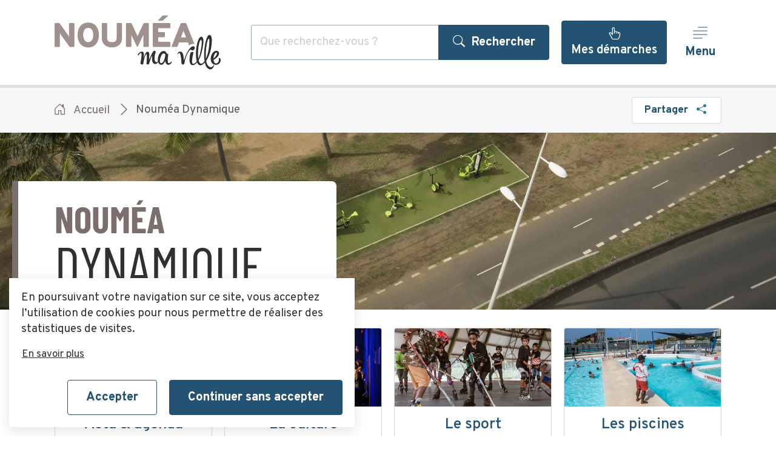

--- FILE ---
content_type: text/html; charset=UTF-8
request_url: https://www.noumea.nc/noumea-dynamique
body_size: 14479
content:

<!DOCTYPE html>
<html lang="fr">

	<head>
		<meta charset="utf-8" />
<script>window.dataLayer = window.dataLayer || [];function gtag(){dataLayer.push(arguments)};gtag("js", new Date());gtag("set", "developer_id.dMDhkMT", true);gtag("config", "UA-38635364-1", {"groups":"default","anonymize_ip":true,"page_placeholder":"PLACEHOLDER_page_path"});</script>
<script>var _paq = _paq || [];(function(){var u=(("https:" == document.location.protocol) ? "https://matomo.ville-noumea.nc/" : "http://matomo.ville-noumea.nc/");_paq.push(["setSiteId", "4"]);_paq.push(["setTrackerUrl", u+"matomo.php"]);_paq.push(["setDoNotTrack", 1]);if (!window.matomo_search_results_active) {_paq.push(["trackPageView"]);}_paq.push(["setIgnoreClasses", ["no-tracking","colorbox"]]);_paq.push(["enableLinkTracking"]);var d=document,g=d.createElement("script"),s=d.getElementsByTagName("script")[0];g.type="text/javascript";g.defer=true;g.async=true;g.src=u+"matomo.js";s.parentNode.insertBefore(g,s);})();</script>
<meta name="description" content="Culture, sports, loisirs, événements ... Tout ce qui fait bouger la ville !" />
<link rel="canonical" href="https://www.noumea.nc/noumea-dynamique" />
<meta property="og:site_name" content="Ville de Nouméa" />
<meta property="og:type" content="website" />
<meta property="og:url" content="https://www.noumea.nc/noumea-dynamique" />
<meta property="og:title" content="Nouméa Dynamique | Ville de Nouméa" />
<meta property="og:description" content="Culture, sports, loisirs, événements ... Tout ce qui fait bouger la ville !" />
<meta property="og:image" content="https://www.noumea.nc/sites/default/files/noumea-1200x630.png" />
<meta name="MobileOptimized" content="width" />
<meta name="HandheldFriendly" content="true" />
<meta name="viewport" content="width=device-width, initial-scale=1.0" />
<link rel="icon" href="/themes/custom/lfk_bootstrap/favicon.ico" type="image/vnd.microsoft.icon" />
<script src="/sites/default/files/eu_cookie_compliance/eu_cookie_compliance.script.js?t8s780" defer></script>

			<title>Nouméa Dynamique | Ville de Nouméa</title>
			<link rel="stylesheet" media="all" href="/sites/default/files/css/css_UG67MwtOFsSh_1CW4SYAndf9WPnI7OFE7foyVTewk_E.css?delta=0&amp;language=fr&amp;theme=lfk_bootstrap&amp;include=eJxtzkEOhCAMBdALoRyJlFKdhkINxZl4-yEaZ2Fm0_68v2gxU-KuLQCitsRa_S_NS9PaqSZHe0DVzDRW2YShIvl_GCI0crLkEFW79Qabh1S4otl8h0c_JFxPPIpVNIJM1g_huj5KE8Z8mikySLDXOO0HTBdMJzg7rFPxEYzcm-lj_pxz0bQLfQGbDGSm" />
<link rel="stylesheet" media="all" href="/sites/default/files/css/css_-fvHOvCRhmzVVywWwdPZwKrK3cS4eqgIDP5bLNNwzbc.css?delta=1&amp;language=fr&amp;theme=lfk_bootstrap&amp;include=eJxtzkEOhCAMBdALoRyJlFKdhkINxZl4-yEaZ2Fm0_68v2gxU-KuLQCitsRa_S_NS9PaqSZHe0DVzDRW2YShIvl_GCI0crLkEFW79Qabh1S4otl8h0c_JFxPPIpVNIJM1g_huj5KE8Z8mikySLDXOO0HTBdMJzg7rFPxEYzcm-lj_pxz0bQLfQGbDGSm" />

				
					<link rel="apple-touch-icon" sizes="180x180" href="/themes/custom/lfk_bootstrap/favicon/apple-touch-icon.png">
					<link rel="icon" type="image/png" sizes="32x32" href="/themes/custom/lfk_bootstrap/favicon/favicon-32x32.png">
					<link rel="icon" type="image/png" sizes="16x16" href="/themes/custom/lfk_bootstrap/favicon/favicon-16x16.png">
					<link rel="manifest" href="/themes/custom/lfk_bootstrap/favicon/site.webmanifest">
					<link rel="mask-icon" href="/themes/custom/lfk_bootstrap/favicon/safari-pinned-tab.svg">
					<meta name="msapplication-TileColor" content="#00aba9">
					<meta name="theme-color" content="#ffffff">
				</head>
				<body class="page-demarches path-taxonomy d-flex flex-column min-vh-100 h-100 offcanvas-push">
					<a href="#main-content" class="visually-hidden focusable skip-link" title="Aller au contenu principal" aria-label="Aller au contenu principal">
						Aller au contenu principal
					</a>
					
						<div class="overflow-hidden dialog-off-canvas-main-canvas d-flex flex-column flex-grow-1 h-100" data-off-canvas-main-canvas>
		
	<div class="d-print-none">
		  <div class="region" id="region-alerts">
    	
	<div class="views-element-container block block-views block-views-block-alerte-block-block-1" id="block-views-block-alerte-block-block-1">

					
						
													<div region="alerts" id="views_block__alerte_block_block_1"><div class="js-view-dom-id-31a01f5b5d78f6a2cf5e653bdd67b22b0ab839dadb91154b453616aa63713fdc view view-alerte-block view-block-1">
  
  
  

  
  
  

    

  
  

  
  
</div>
</div>

																</div>
	
  </div>

	</div>


<div class="d-print-block d-none">

	

	<svg xmlns="http://www.w3.org/2000/svg" width="140" height="46" viewbox="0 0 280 92" fill="none" role="img" alt="Logo de la ville de Nouméa" aria-label="Logo de la ville de Nouméa" title="Logo de la ville de Nouméa" aria-labelledby="Logo de la ville de Nouméa"><script xmlns=""/>


		<g clip-path="url(#clip0_728_99830)">
			<path d="M197.227 77.8932C197.041 77.8932 196.925 78.5812 196.253 78.7436C195.895 79.401 195.377 79.9579 194.748 80.3631C194.118 80.7684 193.397 81.009 192.65 81.0628C191.104 81.0628 190.694 78.9368 190.694 76.2311C190.694 72.4585 191.553 67.6268 191.553 66.0883C191.553 65.4544 190.006 65.0292 188.924 64.7664C188.499 62.3235 186.914 60.5145 183.675 60.5145C177.877 60.5145 174.089 68.6395 174.089 75.2725C174.085 76.1692 174.163 77.0645 174.321 77.9473H174.212C173.501 78.7334 172.523 79.2267 171.468 79.3311C169.636 79.3311 168.538 76.0378 168.538 72.961C168.538 69.8841 169.149 65.0524 170.672 62.0761C170.722 61.9982 170.744 61.9054 170.734 61.8132C170.734 61.1793 168.6 59.9579 167.927 59.9579C167.754 59.9615 167.584 60.0152 167.44 60.1125C163.892 63.0888 161.032 72.2111 159.076 75.9296C159.501 74.0124 159.563 71.0438 159.563 65.1065C159.563 62.9265 158.79 61.705 156.208 61.705C154.004 61.705 151.623 67.1784 149.613 74.3989C150.18 71.9393 150.506 69.4305 150.587 66.9078C150.587 63.8851 149.814 61.5504 147.356 61.5504C144.117 61.5504 141.736 63.9933 140.027 66.8073C140.027 67.4953 140.7 67.65 141.187 67.65C141.332 67.6505 141.477 67.635 141.62 67.6036C143.019 65.2843 144.611 63.831 145.586 63.831C146.312 63.831 146.621 65.0524 146.621 66.8537C146.621 71.4921 144.851 79.8645 144.666 81.0319C144.727 82.3538 146.312 83.2583 147.758 83.2583C148.794 83.2583 149.652 82.779 149.652 81.6117C150.935 72.3812 153.432 65.7405 154.963 65.7405C155.326 65.7405 155.512 67.8123 155.512 70.5181C155.512 74.6617 155.148 80.2897 154.901 82.1992V82.2533C154.901 83.0264 156.671 83.0264 158.194 83.0264C158.689 83.0264 159.114 82.8641 159.114 82.493C160.452 78.991 162.531 70.7654 164.302 68.2143C164.302 68.9874 164.178 70.4485 164.178 72.1956C164.178 76.548 164.851 82.4389 169.675 82.4389C170.75 82.4142 171.792 82.0651 172.666 81.4374C173.539 80.8097 174.202 79.9327 174.568 78.9214C175.341 81.7586 177.135 83.7686 180.173 83.7686C182.554 83.7686 184.873 80.9005 186.52 77.1897C187.131 81.9596 189.45 83.7686 191.831 83.7686C194.637 83.7686 197.513 81.2174 197.513 78.4034C197.474 78.2102 197.474 77.8932 197.227 77.8932ZM179.446 81.1324C178.225 81.1324 177.614 79.5862 177.614 77.4139C177.614 73.2161 180.119 64.6736 183.907 64.6736C184.819 64.6736 185.793 65.207 186.837 66.3744C186.311 70.5644 184.471 81.1324 179.462 81.1324H179.446Z" fill="#303030"/>
			<path d="M229.889 58.0406C230.112 58.5224 230.478 58.9237 230.938 59.1894C231.397 59.4551 231.927 59.5723 232.456 59.5249C234.597 59.5249 236.368 56.9815 236.368 54.9638C236.368 53.6341 235.633 52.5209 233.685 52.5209H233.33H233.183C227.207 53.2939 220.62 67.5881 218.309 76.1615C218.309 76.2156 218.061 76.1074 218.061 76.0533C217.512 71.8091 217.451 61.5658 212.263 61.5658C208.784 61.5658 207.377 64.0088 207.377 65.2302C207.376 65.4654 207.464 65.6922 207.625 65.8641C208.248 64.9926 209.036 64.2519 209.944 63.6841C212.634 63.7923 213.67 74.6231 213.809 79.5553C213.871 82.4775 214.722 83.2738 216.902 83.4207C217.675 83.4207 217.636 82.4079 218.548 82.091C218.981 81.9286 219.159 79.965 219.159 79.965C219.986 72.3657 226.418 57.5536 229.889 58.0406Z" fill="#303030"/>
			<path d="M268.404 84.3638V84.2092C268.404 84.0469 268.342 83.8381 268.218 83.8381C268.095 83.8381 267.979 83.9928 267.731 84.4721C266.27 87.5644 264.639 87.7654 263.58 87.7654C259.189 87.7654 256.746 83.3047 255.648 77.0969C260.774 69.3662 265.111 56.6027 265.111 42.3086C265.111 37.0517 263.827 33.4491 260.835 33.4491C256.382 33.4491 252.107 51.0134 252.107 66.8305C252.09 70.3842 252.333 73.9343 252.834 77.4526C250.948 80.3129 248.969 81.9596 247.283 81.9596C245.389 81.9596 243.805 80.1583 242.83 76.177C248.93 65.4544 251.01 47.7278 251.01 44.4809C251.01 39.6492 249.85 36.41 247.044 36.41C242.521 36.41 238.37 51.0984 238.37 65.609C238.37 70.9123 238.857 75.0019 239.715 77.9782C237.821 80.4212 235.564 82.1219 233.909 82.1219C232.634 82.1219 231.776 81.1169 231.776 78.674C231.776 73.363 232.634 70.2861 234.226 62.5863C234.226 62.5863 234.226 62.1611 233.453 62.1611C232.227 62.4131 230.978 62.5374 229.727 62.5322C229.24 62.5322 228.992 63.2202 228.992 63.2202C228.024 67.148 227.505 71.1733 227.446 75.2184C227.446 81.5344 229.766 84.4025 232.811 84.4025C235.077 84.4025 237.821 82.7558 240.264 79.8414C241.609 83.1269 243.557 84.6653 245.815 84.6653C248.072 84.6653 250.762 82.9723 253.267 80.1042C254.813 86.7913 257.782 91.5148 262.845 91.5148C266.208 91.5148 268.713 86.9536 268.713 84.5571C268.775 84.5803 268.404 84.4721 268.404 84.3638ZM241.787 64.6736C241.787 53.2089 244.477 41.6901 246.796 41.6901C247.77 41.6901 248.196 43.3909 248.196 46.1507C248.196 48.4313 246.649 63.715 242.343 73.4867C241.936 70.5672 241.75 67.6211 241.787 64.6736ZM254.852 66.9001C254.852 53.897 257.905 39.6183 260.039 39.6183C260.65 39.6183 260.897 41.2649 260.897 43.8624C260.835 55.8065 258.331 66.3744 255.099 73.3243C254.914 71.3066 254.852 69.1343 254.852 66.9001Z" fill="#303030"/>
			<path d="M277.256 72.2652C276.521 72.2652 276.521 72.5281 276.521 72.5822C276.873 73.5008 277.059 74.4745 277.07 75.458C277.07 78.9059 274.635 81.403 272.254 81.403C270.236 81.403 268.388 79.7022 268.041 75.2957C274.449 72.1106 277.256 67.6577 277.256 64.3644C277.256 61.9215 275.709 60.1666 272.98 60.1666C267.059 60.1666 263.217 67.2248 263.217 73.649C263.217 78.96 265.837 83.7918 272.13 83.7918C274.156 83.8076 276.109 83.0362 277.577 81.6402C279.045 80.2441 279.914 78.3325 280 76.3084C280 74.4376 279.513 72.2652 277.256 72.2652ZM272.803 63.2357C272.932 63.2337 273.06 63.2593 273.178 63.3109C273.297 63.3625 273.403 63.4388 273.489 63.5347C273.575 63.6307 273.64 63.744 273.679 63.8671C273.718 63.9902 273.73 64.1202 273.715 64.2484C273.715 66.846 270.422 71.6236 267.979 73.0615C268.102 68.338 270.112 63.2357 272.803 63.2357Z" fill="#303030"/>
			<path d="M31.9666 13.2487H25.9212C25.5111 13.2487 25.1179 13.4116 24.8279 13.7015C24.5379 13.9915 24.3751 14.3848 24.3751 14.7948V33.712C24.3774 34.745 24.4342 35.7772 24.5451 36.8043C24.0593 35.7626 23.4987 34.7576 22.8676 33.797L9.05271 14.3851C8.85277 14.0346 8.56012 13.7461 8.2069 13.551C7.85368 13.356 7.45355 13.2621 7.05044 13.2796H1.54615C1.13609 13.2796 0.742816 13.4425 0.452857 13.7325C0.162897 14.0224 0 14.4157 0 14.8257L0 52.2116C0 52.6217 0.162897 53.015 0.452857 53.3049C0.742816 53.5949 1.13609 53.7578 1.54615 53.7578H7.50656C7.91662 53.7578 8.30989 53.5949 8.59985 53.3049C8.88981 53.015 9.05271 52.6217 9.05271 52.2116V33.0317C9.07264 31.9979 9.01319 30.9641 8.8749 29.9394C9.36763 31.0167 9.94946 32.0511 10.6143 33.0317L24.7384 52.6291C24.957 52.9308 25.2351 53.1845 25.5555 53.3747C25.876 53.5648 26.2319 53.6873 26.6015 53.7346H31.9589C32.369 53.7346 32.7622 53.5717 33.0522 53.2817C33.3422 52.9918 33.5051 52.5985 33.5051 52.1885V14.7794C33.5051 14.3693 33.3422 13.976 33.0522 13.6861C32.7622 13.3961 32.369 13.2332 31.9589 13.2332" fill="#9E918E"/>
			<path d="M56.7901 45.5864C50.3659 45.5864 48.2322 38.9302 48.2322 33.4955C48.2322 28.2309 50.2499 21.3428 56.7901 21.3428C63.2067 21.3428 65.2321 27.9371 65.2321 33.4878C65.2321 38.7524 62.9747 45.5787 56.7901 45.5787V45.5864ZM56.7901 12.5529C43.6479 12.5529 38.7466 23.4842 38.7466 33.4878C38.7466 43.4914 43.6633 54.4304 56.7901 54.4304C69.917 54.4304 74.7178 43.4991 74.7178 33.4955C74.7178 23.4919 69.8628 12.5606 56.7901 12.5606" fill="#9E918E"/>
			<path d="M175.488 9.49154H180.428C181.453 9.43998 182.437 9.06973 183.242 8.43243L191.12 1.52887C191.784 0.941333 191.607 0.469757 190.725 0.469757H183.698C182.688 0.523908 181.733 0.947654 181.015 1.66029L174.962 8.30101C174.367 8.95812 174.599 9.49154 175.488 9.49154Z" fill="#9E918E"/>
			<path d="M112.289 13.2255H106.197C105.787 13.2255 105.394 13.3884 105.104 13.6784C104.814 13.9683 104.651 14.3616 104.651 14.7717V33.8357V38.1185C104.651 43.7929 101.93 45.5864 96.7271 45.5864C91.3156 45.5864 88.749 43.7929 88.749 38.1185V33.8357V14.7639C88.749 14.3539 88.5861 13.9606 88.2961 13.6706C88.0062 13.3807 87.6129 13.2178 87.2028 13.2178H81.1729C80.7628 13.2178 80.3695 13.3807 80.0796 13.6706C79.7896 13.9606 79.6267 14.3539 79.6267 14.7639V38.1185C79.6267 50.4413 88.6562 54.4304 96.7503 54.4304C105.022 54.4304 113.812 50.2094 113.812 38.1185V14.7639C113.812 14.3539 113.649 13.9606 113.359 13.6706C113.069 13.3807 112.676 13.2178 112.266 13.2178" fill="#9E918E"/>
			<path d="M157.336 13.2487H151.925C151.487 13.2485 151.056 13.3643 150.678 13.5842C150.299 13.8042 149.985 14.1205 149.768 14.5011L140.762 33.3796C140.352 34.2454 140.12 35.0571 139.834 35.807C139.548 35.0339 139.254 34.2609 138.852 33.3796L130.17 14.5011C129.986 14.1335 129.705 13.8229 129.358 13.6023C129.011 13.3818 128.61 13.2595 128.199 13.2487H121.813C121.403 13.2487 121.01 13.4116 120.72 13.7016C120.43 13.9915 120.267 14.3848 120.267 14.7948V50.565V52.1885C120.267 52.5985 120.43 52.9918 120.72 53.2818C121.01 53.5717 121.403 53.7346 121.813 53.7346H127.882C128.292 53.7346 128.685 53.5717 128.975 53.2818C129.265 52.9918 129.428 52.5985 129.428 52.1885V51.887V33.2636C129.66 33.8434 129.544 33.6656 129.66 33.8975L138.45 52.1885C138.545 52.4228 138.703 52.6262 138.906 52.7763C139.109 52.9264 139.35 53.0173 139.602 53.0389C139.853 53.0192 140.094 52.928 140.296 52.7759C140.497 52.6238 140.651 52.4173 140.738 52.1807L149.435 33.7816C149.551 33.6115 149.497 33.8434 149.721 33.2636V52.1653C149.721 52.5753 149.884 52.9686 150.174 53.2586C150.464 53.5485 150.858 53.7114 151.268 53.7114H157.329C157.739 53.7114 158.132 53.5485 158.422 53.2586C158.712 52.9686 158.875 52.5753 158.875 52.1653V52.0571V14.7871C158.875 14.3771 158.712 13.9838 158.422 13.6938C158.132 13.4039 157.739 13.241 157.329 13.241" fill="#9E918E"/>
			<path d="M195.17 14.7794C195.17 14.3693 195.007 13.976 194.718 13.6861C194.428 13.3961 194.034 13.2332 193.624 13.2332H167.139C166.729 13.2332 166.335 13.3961 166.045 13.6861C165.755 13.976 165.593 14.3693 165.593 14.7794V52.2116C165.593 52.6217 165.755 53.015 166.045 53.3049C166.335 53.5949 166.729 53.7578 167.139 53.7578H193.647C194.057 53.7578 194.451 53.5949 194.741 53.3049C195.031 53.015 195.194 52.6217 195.194 52.2116V51.2917V46.5373C195.194 46.1272 195.031 45.7339 194.741 45.444C194.451 45.154 194.057 44.9911 193.647 44.9911H174.761V37.1985H184.471C184.874 37.1884 185.258 37.0211 185.539 36.7322C185.821 36.4434 185.979 36.0558 185.979 35.6524V33.0162V30.0476C185.979 29.6441 185.821 29.2566 185.539 28.9677C185.258 28.6789 184.874 28.5115 184.471 28.5014H174.761V21.9303H193.655C194.065 21.9303 194.458 21.7674 194.748 21.4775C195.038 21.1875 195.201 20.7942 195.201 20.3842V15.2509L195.17 14.7794Z" fill="#9E918E"/>
			<path d="M216.128 29.5065C216.575 28.428 216.962 27.3261 217.288 26.2054C217.582 27.1872 218.1 28.5247 218.502 29.5065L221.803 37.5774H212.835L216.128 29.5065ZM207.308 52.49L209.774 46.0812H224.864L226.89 51.2685C228.367 49.8152 230.257 48.8539 232.301 48.5164H232.564H232.695H233.19C234.146 48.5073 235.092 48.7024 235.966 49.0884L222.174 14.5011C221.959 14.1201 221.647 13.8032 221.269 13.583C220.892 13.3629 220.462 13.2475 220.025 13.2487H214.551C214.123 13.2556 213.704 13.374 213.335 13.5923C212.966 13.8105 212.661 14.1211 212.449 14.4933L198.209 50.2326C197.868 51.0984 197.505 51.9875 197.366 52.3508C197.289 52.5052 197.255 52.6777 197.268 52.8498C197.282 53.0219 197.341 53.1872 197.442 53.3278C197.542 53.4685 197.678 53.5792 197.837 53.6481C197.995 53.7171 198.169 53.7416 198.34 53.7192H205.151C205.588 53.7217 206.019 53.6078 206.398 53.3891C206.777 53.1704 207.091 52.8547 207.308 52.4745" fill="#9E918E"/>
		</g>
		<defs>
			<clipPath id="clip0_728_99830">
				<rect width="280" height="91.0605" fill="white" transform="translate(0 0.469757)"/>
			</clipPath>
		</defs>
	</svg>
</div>

<header id="header" class=" d-print-none position-relative overflow-hidden">


	

	<nav class="navbar">
		<div class="container flex-nowrap">
			  <div class="d-flex flex-fill align-items-center justify-content-md-between region" id="region-navbar">
    	
	<div id="block-lfk-bootstrap-branding" class="block block-system block-system-branding-block">

					
						
				<div class="navbar-brand d-flex flex-wrap align-items-center h-100">
					<a href="/" rel="Aller à la page d'accueil" class="site-logo d-block" aria-label="Lien vers la page d'accueil">

				<svg role="presentation" xmlns="http://www.w3.org/2000/svg" width="280" height="92" viewbox="0 0 280 92" fill="none"><script xmlns=""/>

					<g clip-path="url(#clip0_728_99830)">
						<path d="M197.227 77.8932C197.041 77.8932 196.925 78.5812 196.253 78.7436C195.895 79.401 195.377 79.9579 194.748 80.3631C194.118 80.7684 193.397 81.009 192.65 81.0628C191.104 81.0628 190.694 78.9368 190.694 76.2311C190.694 72.4585 191.553 67.6268 191.553 66.0883C191.553 65.4544 190.006 65.0292 188.924 64.7664C188.499 62.3235 186.914 60.5145 183.675 60.5145C177.877 60.5145 174.089 68.6395 174.089 75.2725C174.085 76.1692 174.163 77.0645 174.321 77.9473H174.212C173.501 78.7334 172.523 79.2267 171.468 79.3311C169.636 79.3311 168.538 76.0378 168.538 72.961C168.538 69.8841 169.149 65.0524 170.672 62.0761C170.722 61.9982 170.744 61.9054 170.734 61.8132C170.734 61.1793 168.6 59.9579 167.927 59.9579C167.754 59.9615 167.584 60.0152 167.44 60.1125C163.892 63.0888 161.032 72.2111 159.076 75.9296C159.501 74.0124 159.563 71.0438 159.563 65.1065C159.563 62.9265 158.79 61.705 156.208 61.705C154.004 61.705 151.623 67.1784 149.613 74.3989C150.18 71.9393 150.506 69.4305 150.587 66.9078C150.587 63.8851 149.814 61.5504 147.356 61.5504C144.117 61.5504 141.736 63.9933 140.027 66.8073C140.027 67.4953 140.7 67.65 141.187 67.65C141.332 67.6505 141.477 67.635 141.62 67.6036C143.019 65.2843 144.611 63.831 145.586 63.831C146.312 63.831 146.621 65.0524 146.621 66.8537C146.621 71.4921 144.851 79.8645 144.666 81.0319C144.727 82.3538 146.312 83.2583 147.758 83.2583C148.794 83.2583 149.652 82.779 149.652 81.6117C150.935 72.3812 153.432 65.7405 154.963 65.7405C155.326 65.7405 155.512 67.8123 155.512 70.5181C155.512 74.6617 155.148 80.2897 154.901 82.1992V82.2533C154.901 83.0264 156.671 83.0264 158.194 83.0264C158.689 83.0264 159.114 82.8641 159.114 82.493C160.452 78.991 162.531 70.7654 164.302 68.2143C164.302 68.9874 164.178 70.4485 164.178 72.1956C164.178 76.548 164.851 82.4389 169.675 82.4389C170.75 82.4142 171.792 82.0651 172.666 81.4374C173.539 80.8097 174.202 79.9327 174.568 78.9214C175.341 81.7586 177.135 83.7686 180.173 83.7686C182.554 83.7686 184.873 80.9005 186.52 77.1897C187.131 81.9596 189.45 83.7686 191.831 83.7686C194.637 83.7686 197.513 81.2174 197.513 78.4034C197.474 78.2102 197.474 77.8932 197.227 77.8932ZM179.446 81.1324C178.225 81.1324 177.614 79.5862 177.614 77.4139C177.614 73.2161 180.119 64.6736 183.907 64.6736C184.819 64.6736 185.793 65.207 186.837 66.3744C186.311 70.5644 184.471 81.1324 179.462 81.1324H179.446Z" fill="#303030"/>
						<path d="M229.889 58.0406C230.112 58.5224 230.478 58.9237 230.938 59.1894C231.397 59.4551 231.927 59.5723 232.456 59.5249C234.597 59.5249 236.368 56.9815 236.368 54.9638C236.368 53.6341 235.633 52.5209 233.685 52.5209H233.33H233.183C227.207 53.2939 220.62 67.5881 218.309 76.1615C218.309 76.2156 218.061 76.1074 218.061 76.0533C217.512 71.8091 217.451 61.5658 212.263 61.5658C208.784 61.5658 207.377 64.0088 207.377 65.2302C207.376 65.4654 207.464 65.6922 207.625 65.8641C208.248 64.9926 209.036 64.2519 209.944 63.6841C212.634 63.7923 213.67 74.6231 213.809 79.5553C213.871 82.4775 214.722 83.2738 216.902 83.4207C217.675 83.4207 217.636 82.4079 218.548 82.091C218.981 81.9286 219.159 79.965 219.159 79.965C219.986 72.3657 226.418 57.5536 229.889 58.0406Z" fill="#303030"/>
						<path d="M268.404 84.3638V84.2092C268.404 84.0469 268.342 83.8381 268.218 83.8381C268.095 83.8381 267.979 83.9928 267.731 84.4721C266.27 87.5644 264.639 87.7654 263.58 87.7654C259.189 87.7654 256.746 83.3047 255.648 77.0969C260.774 69.3662 265.111 56.6027 265.111 42.3086C265.111 37.0517 263.827 33.4491 260.835 33.4491C256.382 33.4491 252.107 51.0134 252.107 66.8305C252.09 70.3842 252.333 73.9343 252.834 77.4526C250.948 80.3129 248.969 81.9596 247.283 81.9596C245.389 81.9596 243.805 80.1583 242.83 76.177C248.93 65.4544 251.01 47.7278 251.01 44.4809C251.01 39.6492 249.85 36.41 247.044 36.41C242.521 36.41 238.37 51.0984 238.37 65.609C238.37 70.9123 238.857 75.0019 239.715 77.9782C237.821 80.4212 235.564 82.1219 233.909 82.1219C232.634 82.1219 231.776 81.1169 231.776 78.674C231.776 73.363 232.634 70.2861 234.226 62.5863C234.226 62.5863 234.226 62.1611 233.453 62.1611C232.227 62.4131 230.978 62.5374 229.727 62.5322C229.24 62.5322 228.992 63.2202 228.992 63.2202C228.024 67.148 227.505 71.1733 227.446 75.2184C227.446 81.5344 229.766 84.4025 232.811 84.4025C235.077 84.4025 237.821 82.7558 240.264 79.8414C241.609 83.1269 243.557 84.6653 245.815 84.6653C248.072 84.6653 250.762 82.9723 253.267 80.1042C254.813 86.7913 257.782 91.5148 262.845 91.5148C266.208 91.5148 268.713 86.9536 268.713 84.5571C268.775 84.5803 268.404 84.4721 268.404 84.3638ZM241.787 64.6736C241.787 53.2089 244.477 41.6901 246.796 41.6901C247.77 41.6901 248.196 43.3909 248.196 46.1507C248.196 48.4313 246.649 63.715 242.343 73.4867C241.936 70.5672 241.75 67.6211 241.787 64.6736ZM254.852 66.9001C254.852 53.897 257.905 39.6183 260.039 39.6183C260.65 39.6183 260.897 41.2649 260.897 43.8624C260.835 55.8065 258.331 66.3744 255.099 73.3243C254.914 71.3066 254.852 69.1343 254.852 66.9001Z" fill="#303030"/>
						<path d="M277.256 72.2652C276.521 72.2652 276.521 72.5281 276.521 72.5822C276.873 73.5008 277.059 74.4745 277.07 75.458C277.07 78.9059 274.635 81.403 272.254 81.403C270.236 81.403 268.388 79.7022 268.041 75.2957C274.449 72.1106 277.256 67.6577 277.256 64.3644C277.256 61.9215 275.709 60.1666 272.98 60.1666C267.059 60.1666 263.217 67.2248 263.217 73.649C263.217 78.96 265.837 83.7918 272.13 83.7918C274.156 83.8076 276.109 83.0362 277.577 81.6402C279.045 80.2441 279.914 78.3325 280 76.3084C280 74.4376 279.513 72.2652 277.256 72.2652ZM272.803 63.2357C272.932 63.2337 273.06 63.2593 273.178 63.3109C273.297 63.3625 273.403 63.4388 273.489 63.5347C273.575 63.6307 273.64 63.744 273.679 63.8671C273.718 63.9902 273.73 64.1202 273.715 64.2484C273.715 66.846 270.422 71.6236 267.979 73.0615C268.102 68.338 270.112 63.2357 272.803 63.2357Z" fill="#303030"/>
						<path d="M31.9666 13.2487H25.9212C25.5111 13.2487 25.1179 13.4116 24.8279 13.7015C24.5379 13.9915 24.3751 14.3848 24.3751 14.7948V33.712C24.3774 34.745 24.4342 35.7772 24.5451 36.8043C24.0593 35.7626 23.4987 34.7576 22.8676 33.797L9.05271 14.3851C8.85277 14.0346 8.56012 13.7461 8.2069 13.551C7.85368 13.356 7.45355 13.2621 7.05044 13.2796H1.54615C1.13609 13.2796 0.742816 13.4425 0.452857 13.7325C0.162897 14.0224 0 14.4157 0 14.8257L0 52.2116C0 52.6217 0.162897 53.015 0.452857 53.3049C0.742816 53.5949 1.13609 53.7578 1.54615 53.7578H7.50656C7.91662 53.7578 8.30989 53.5949 8.59985 53.3049C8.88981 53.015 9.05271 52.6217 9.05271 52.2116V33.0317C9.07264 31.9979 9.01319 30.9641 8.8749 29.9394C9.36763 31.0167 9.94946 32.0511 10.6143 33.0317L24.7384 52.6291C24.957 52.9308 25.2351 53.1845 25.5555 53.3747C25.876 53.5648 26.2319 53.6873 26.6015 53.7346H31.9589C32.369 53.7346 32.7622 53.5717 33.0522 53.2817C33.3422 52.9918 33.5051 52.5985 33.5051 52.1885V14.7794C33.5051 14.3693 33.3422 13.976 33.0522 13.6861C32.7622 13.3961 32.369 13.2332 31.9589 13.2332" fill="#9E918E"/>
						<path d="M56.7901 45.5864C50.3659 45.5864 48.2322 38.9302 48.2322 33.4955C48.2322 28.2309 50.2499 21.3428 56.7901 21.3428C63.2067 21.3428 65.2321 27.9371 65.2321 33.4878C65.2321 38.7524 62.9747 45.5787 56.7901 45.5787V45.5864ZM56.7901 12.5529C43.6479 12.5529 38.7466 23.4842 38.7466 33.4878C38.7466 43.4914 43.6633 54.4304 56.7901 54.4304C69.917 54.4304 74.7178 43.4991 74.7178 33.4955C74.7178 23.4919 69.8628 12.5606 56.7901 12.5606" fill="#9E918E"/>
						<path d="M175.488 9.49154H180.428C181.453 9.43998 182.437 9.06973 183.242 8.43243L191.12 1.52887C191.784 0.941333 191.607 0.469757 190.725 0.469757H183.698C182.688 0.523908 181.733 0.947654 181.015 1.66029L174.962 8.30101C174.367 8.95812 174.599 9.49154 175.488 9.49154Z" fill="#9E918E"/>
						<path d="M112.289 13.2255H106.197C105.787 13.2255 105.394 13.3884 105.104 13.6784C104.814 13.9683 104.651 14.3616 104.651 14.7717V33.8357V38.1185C104.651 43.7929 101.93 45.5864 96.7271 45.5864C91.3156 45.5864 88.749 43.7929 88.749 38.1185V33.8357V14.7639C88.749 14.3539 88.5861 13.9606 88.2961 13.6706C88.0062 13.3807 87.6129 13.2178 87.2028 13.2178H81.1729C80.7628 13.2178 80.3695 13.3807 80.0796 13.6706C79.7896 13.9606 79.6267 14.3539 79.6267 14.7639V38.1185C79.6267 50.4413 88.6562 54.4304 96.7503 54.4304C105.022 54.4304 113.812 50.2094 113.812 38.1185V14.7639C113.812 14.3539 113.649 13.9606 113.359 13.6706C113.069 13.3807 112.676 13.2178 112.266 13.2178" fill="#9E918E"/>
						<path d="M157.336 13.2487H151.925C151.487 13.2485 151.056 13.3643 150.678 13.5842C150.299 13.8042 149.985 14.1205 149.768 14.5011L140.762 33.3796C140.352 34.2454 140.12 35.0571 139.834 35.807C139.548 35.0339 139.254 34.2609 138.852 33.3796L130.17 14.5011C129.986 14.1335 129.705 13.8229 129.358 13.6023C129.011 13.3818 128.61 13.2595 128.199 13.2487H121.813C121.403 13.2487 121.01 13.4116 120.72 13.7016C120.43 13.9915 120.267 14.3848 120.267 14.7948V50.565V52.1885C120.267 52.5985 120.43 52.9918 120.72 53.2818C121.01 53.5717 121.403 53.7346 121.813 53.7346H127.882C128.292 53.7346 128.685 53.5717 128.975 53.2818C129.265 52.9918 129.428 52.5985 129.428 52.1885V51.887V33.2636C129.66 33.8434 129.544 33.6656 129.66 33.8975L138.45 52.1885C138.545 52.4228 138.703 52.6262 138.906 52.7763C139.109 52.9264 139.35 53.0173 139.602 53.0389C139.853 53.0192 140.094 52.928 140.296 52.7759C140.497 52.6238 140.651 52.4173 140.738 52.1807L149.435 33.7816C149.551 33.6115 149.497 33.8434 149.721 33.2636V52.1653C149.721 52.5753 149.884 52.9686 150.174 53.2586C150.464 53.5485 150.858 53.7114 151.268 53.7114H157.329C157.739 53.7114 158.132 53.5485 158.422 53.2586C158.712 52.9686 158.875 52.5753 158.875 52.1653V52.0571V14.7871C158.875 14.3771 158.712 13.9838 158.422 13.6938C158.132 13.4039 157.739 13.241 157.329 13.241" fill="#9E918E"/>
						<path d="M195.17 14.7794C195.17 14.3693 195.007 13.976 194.718 13.6861C194.428 13.3961 194.034 13.2332 193.624 13.2332H167.139C166.729 13.2332 166.335 13.3961 166.045 13.6861C165.755 13.976 165.593 14.3693 165.593 14.7794V52.2116C165.593 52.6217 165.755 53.015 166.045 53.3049C166.335 53.5949 166.729 53.7578 167.139 53.7578H193.647C194.057 53.7578 194.451 53.5949 194.741 53.3049C195.031 53.015 195.194 52.6217 195.194 52.2116V51.2917V46.5373C195.194 46.1272 195.031 45.7339 194.741 45.444C194.451 45.154 194.057 44.9911 193.647 44.9911H174.761V37.1985H184.471C184.874 37.1884 185.258 37.0211 185.539 36.7322C185.821 36.4434 185.979 36.0558 185.979 35.6524V33.0162V30.0476C185.979 29.6441 185.821 29.2566 185.539 28.9677C185.258 28.6789 184.874 28.5115 184.471 28.5014H174.761V21.9303H193.655C194.065 21.9303 194.458 21.7674 194.748 21.4775C195.038 21.1875 195.201 20.7942 195.201 20.3842V15.2509L195.17 14.7794Z" fill="#9E918E"/>
						<path d="M216.128 29.5065C216.575 28.428 216.962 27.3261 217.288 26.2054C217.582 27.1872 218.1 28.5247 218.502 29.5065L221.803 37.5774H212.835L216.128 29.5065ZM207.308 52.49L209.774 46.0812H224.864L226.89 51.2685C228.367 49.8152 230.257 48.8539 232.301 48.5164H232.564H232.695H233.19C234.146 48.5073 235.092 48.7024 235.966 49.0884L222.174 14.5011C221.959 14.1201 221.647 13.8032 221.269 13.583C220.892 13.3629 220.462 13.2475 220.025 13.2487H214.551C214.123 13.2556 213.704 13.374 213.335 13.5923C212.966 13.8105 212.661 14.1211 212.449 14.4933L198.209 50.2326C197.868 51.0984 197.505 51.9875 197.366 52.3508C197.289 52.5052 197.255 52.6777 197.268 52.8498C197.282 53.0219 197.341 53.1872 197.442 53.3278C197.542 53.4685 197.678 53.5792 197.837 53.6481C197.995 53.7171 198.169 53.7416 198.34 53.7192H205.151C205.588 53.7217 206.019 53.6078 206.398 53.3891C206.777 53.1704 207.091 52.8547 207.308 52.4745" fill="#9E918E"/>
					</g>
					<defs>
						<clipPath id="clip0_728_99830">
							<rect width="280" height="91.0605" fill="white" transform="translate(0 0.469757)"/>
						</clipPath>
					</defs>
				</svg>

			</a>
							</div>
						</div>
		
	<div class="views-exposed-form block-search d-none d-md-block block block-views block-views-exposed-filter-block-search-database-page-1" data-drupal-selector="views-exposed-form-search-database-page-1" id="block-search-database-block-navbar">

					
						
													<form region="navbar" id="search_database_block_navbar" action="/recherche" method="get" accept-charset="UTF-8">
  <div class="js-form-item form-item js-form-type-textfield form-item-search js-form-item-search form-no-label">
								
		<input data-twig-suggestion="views-exposed-form-search-database-page-1" placeholder="Que recherchez-vous ?" data-drupal-selector="edit-search" data-msg-maxlength="This field has a maximum length of 128." type="text" id="edit-search" name="search" value="" maxlength="128" class="form-control"/>



							</div>
<div data-twig-suggestion="views-exposed-form-search-database-page-1" data-drupal-selector="edit-actions" class="form-actions js-form-wrapper form-wrapper" id="edit-actions"><button data-twig-suggestion="views-exposed-form-search-database-page-1" data-drupal-selector="edit-submit-search-database" type="submit" id="edit-submit-search-database" value="Rechercher" class="button js-form-submit form-submit btn btn-primary">
	<em class="icon-search" aria-hidden="true"></em>
	<span class="d-none d-xl-inline">Rechercher</span>
</button>
</div>


</form>

																</div>
		
	<div id="block-actionsfrontnav" class="action-nav-front pe-4 d-md-block d-none block block-block-content block-block-content-a1fff498-e1de-40ac-a10f-f445ec5b1807">

					
						
													
<div class="body">
                  <div class="body"><p><a aria-label="Mes démarches" class="btn btn-primary text-center w-100" href="/noumea-pratique/mes-demarches"><em class="icon icon-hand m-0"></em><span class="d-block fw-bold">Mes démarches</span></a></p></div>
          </div>
																</div>
	
  </div>

							<button class="navbar-toggler border-0 collapsed" data-bs-toggle="collapse" data-bs-target="#megamenu" aria-expanded="false" aria-controls="megamenu" aria-label="Ouvrir/fermer le menu">
					<em class="icon icon-menu text-collapsed" aria-hidden="true"></em>
					<span class="text-primary fw-bolder text-collapsed">Menu</span>
					<em class="icon icon-cross text-open" aria-hidden="true"></em>

					<span class="text-primary fw-bolder text-open">Fermer</span>
				</button>
					</div>
	</nav>

	<div class="collapse" id="megamenu">
		<div class="py-4 container">
			<div class="row">
					<div class="region" id="region-megamenu">
		<div class="row gx-lg-3">
				
	<div class="views-exposed-form block-search d-block d-md-none block block-views block-views-exposed-filter-block-search-database-page-1" data-drupal-selector="views-exposed-form-search-database-page-1" id="block-search-database-block-megamenu">

					
						
													<form region="megamenu" id="search_database_block_megamenu" action="/recherche" method="get" accept-charset="UTF-8">
  <div class="js-form-item form-item js-form-type-textfield form-item-search js-form-item-search form-no-label">
								
		<input data-twig-suggestion="views-exposed-form-search-database-page-1" placeholder="Que recherchez-vous ?" data-drupal-selector="edit-search" data-msg-maxlength="This field has a maximum length of 128." type="text" id="edit-search--2" name="search" value="" maxlength="128" class="form-control"/>



							</div>
<div data-twig-suggestion="views-exposed-form-search-database-page-1" data-drupal-selector="edit-actions" class="form-actions js-form-wrapper form-wrapper" id="edit-actions--2"><button data-twig-suggestion="views-exposed-form-search-database-page-1" data-drupal-selector="edit-submit-search-database-2" type="submit" id="edit-submit-search-database--2" value="Rechercher" class="button js-form-submit form-submit btn btn-primary">
	<em class="icon-search" aria-hidden="true"></em>
	<span class="d-none d-xl-inline">Rechercher</span>
</button>
</div>


</form>

																</div>
	<nav
	role="navigation" aria-labelledby="block-mainnavigation-menu"  id="block-mainnavigation" class="col-lg-9">
	
	
	

				
              <ul class="nav row gx-lg-6 ps-lg-3">
                          <li class="nav-item nav-item-parent col-12 col-sm-4">
                            <a href="/noumea-pratique" title="Etat civil, démarches, sécurité, gestion des déchets…" class="nav-link" aria-label="Nouméa Pratique" data-drupal-link-system-path="taxonomy/term/15"><span>Nouméa</span> <span>Pratique</span></a>
                        <ul class="d-none d-md-inline nav">
                          <li class="nav-item nav-item-child">
                  <a href="/noumea-pratique/mes-demarches" title="En quelques clics, le mode d’emploi de toutes vos démarches administratives !" class="nav-link" aria-label="Mes démarches" data-drupal-link-system-path="taxonomy/term/16">Mes démarches</a>
              </li>
                      <li class="nav-item nav-item-child">
                  <a href="/noumea-pratique/services-population" class="nav-link" aria-label="Les services à la population" data-drupal-link-system-path="taxonomy/term/17">Les services à la population</a>
              </li>
                      <li class="nav-item nav-item-child">
                  <a href="/noumea-pratique/travaux-chantiers" class="nav-link" aria-label="Travaux et chantiers" data-drupal-link-system-path="taxonomy/term/18">Travaux et chantiers</a>
              </li>
                      <li class="nav-item nav-item-child">
                  <a href="https://www.noumea.nc/noumea-pratique/connaitre-mairie" class="nav-link" aria-label="Connaître la mairie">Connaître la mairie</a>
              </li>
                      <li class="nav-item nav-item-child">
                  <a href="/noumea-pratique/securite" class="nav-link" aria-label="Sécurité" data-drupal-link-system-path="taxonomy/term/21">Sécurité</a>
              </li>
                      <li class="nav-item nav-item-child">
                  <a href="/noumea-pratique/gestion-dechets" class="nav-link" aria-label="Gestion des déchets" data-drupal-link-system-path="taxonomy/term/19">Gestion des déchets</a>
              </li>
                      <li class="nav-item nav-item-child">
                  <a href="/noumea-pratique/salubrite-publique" class="nav-link" aria-label="Salubrité publique" data-drupal-link-system-path="taxonomy/term/20">Salubrité publique</a>
              </li>
                      <li class="nav-item nav-item-child">
                  <a href="/noumea-pratique/urbanisme" class="nav-link" aria-label="Urbanisme" data-drupal-link-system-path="taxonomy/term/22">Urbanisme</a>
              </li>
                      <li class="nav-item nav-item-child">
                  <a href="/noumea-pratique/mobilite" class="nav-link" aria-label="Mobilité" data-drupal-link-system-path="taxonomy/term/23">Mobilité</a>
              </li>
                      <li class="nav-item nav-item-child">
                  <a href="/noumea-pratique/ecoles-cantine-garderie" class="nav-link" aria-label="Écoles, cantine et garderie" data-drupal-link-system-path="taxonomy/term/25">Écoles, cantine et garderie</a>
              </li>
                      <li class="nav-item nav-item-child">
                  <a href="/noumea-pratique/ccas" class="nav-link" aria-label="Le CCAS" data-drupal-link-system-path="taxonomy/term/24">Le CCAS</a>
              </li>
                      <li class="nav-item nav-item-child">
                  <a href="/noumea-pratique/appel-offres" class="nav-link" aria-label="Marchés publics" data-drupal-link-system-path="noumea-pratique/appel-offres">Marchés publics</a>
              </li>
                      <li class="nav-item nav-item-child">
                  <a href="/noumea-pratique/mairie-recrute" class="nav-link" aria-label="La mairie recrute" data-drupal-link-system-path="taxonomy/term/26">La mairie recrute</a>
              </li>
                      <li class="nav-item nav-item-child">
                  <a href="/noumea-pratique/flash-info" class="nav-link" aria-label="Flash infos">Flash infos</a>
              </li>
                      <li class="nav-item nav-item-child">
                  <a href="/noumea-pratique/annuaire-services" class="nav-link" aria-label="Annuaire des services" data-drupal-link-system-path="taxonomy/term/146">Annuaire des services</a>
              </li>
        </ul>
  
              </li>
                      <li class="nav-item nav-item-parent col-12 col-sm-4">
                            <a href="/noumea-citoyenne" title="L’action municipale des élus et l’engagement citoyen" class="nav-link" aria-label="Nouméa Citoyenne" data-drupal-link-system-path="taxonomy/term/27"><span>Nouméa</span> <span>Citoyenne</span></a>
                        <ul class="d-none d-md-inline nav">
                          <li class="nav-item nav-item-child">
                  <a href="/noumea-citoyenne/maire-conseil-municipal" class="nav-link" aria-label="Le maire et le conseil municipal" data-drupal-link-system-path="taxonomy/term/28">Le maire et le conseil municipal</a>
              </li>
                      <li class="nav-item nav-item-child">
                  <a href="/noumea-citoyenne/conseil-municipal-junior" class="nav-link" aria-label="Le conseil municipal junior" data-drupal-link-system-path="taxonomy/term/8029">Le conseil municipal junior</a>
              </li>
                      <li class="nav-item nav-item-child">
                  <a href="/noumea-citoyenne/conseil-local-jeunesse" class="nav-link" aria-label="Le conseil local de la jeunesse" data-drupal-link-system-path="taxonomy/term/8030">Le conseil local de la jeunesse</a>
              </li>
                      <li class="nav-item nav-item-child">
                  <a href="/noumea-citoyenne/conseils-quartiers" class="nav-link" aria-label="Les conseils des quartiers" data-drupal-link-system-path="taxonomy/term/8032">Les conseils des quartiers</a>
              </li>
                      <li class="nav-item nav-item-child">
                  <a href="/noumea-citoyenne/budget" class="nav-link" aria-label="Le budget" data-drupal-link-system-path="taxonomy/term/29">Le budget</a>
              </li>
                      <li class="nav-item nav-item-child">
                  <a href="/noumea-citoyenne/elections" class="nav-link" aria-label="Les élections" data-drupal-link-system-path="node/311">Les élections</a>
              </li>
                      <li class="nav-item nav-item-child">
                  <a href="/noumea-citoyenne/transition-ecologique" class="nav-link" aria-label="La transition écologique" data-drupal-link-system-path="node/50">La transition écologique</a>
              </li>
                      <li class="nav-item nav-item-child">
                  <a href="/noumea-citoyenne/solidarite" class="nav-link" aria-label="Solidarité" data-drupal-link-system-path="taxonomy/term/35">Solidarité</a>
              </li>
                      <li class="nav-item nav-item-child">
                  <a href="/noumea-citoyenne/decouvrir-noumea" class="nav-link" aria-label="Découvrir Nouméa" data-drupal-link-system-path="taxonomy/term/8031">Découvrir Nouméa</a>
              </li>
                      <li class="nav-item nav-item-child">
                  <a href="/noumea-citoyenne/deliberations-autres-actes" class="nav-link" aria-label="Délibérations et autres actes" data-drupal-link-system-path="node/302">Délibérations et autres actes</a>
              </li>
        </ul>
  
              </li>
                      <li class="nav-item nav-item-parent col-12 col-sm-4">
                            <a href="/noumea-dynamique" title="Culture, sports, loisirs, événements ... Tout ce qui fait bouger la ville !" class="nav-link active is-active" aria-label="Nouméa Dynamique" data-drupal-link-system-path="taxonomy/term/40" aria-current="page"><span>Nouméa</span> <span>Dynamique</span></a>
                        <ul class="d-none d-md-inline nav">
                          <li class="nav-item nav-item-child">
                  <a href="/noumea-dynamique/webzine" class="nav-link" aria-label="Actu &amp; agenda" data-drupal-link-system-path="node/131">Actu &amp; agenda</a>
              </li>
                      <li class="nav-item nav-item-child">
                  <a href="/noumea-dynamique/culture" class="nav-link" aria-label="La culture" data-drupal-link-system-path="taxonomy/term/42">La culture</a>
              </li>
                      <li class="nav-item nav-item-child">
                  <a href="/noumea-dynamique/sport" class="nav-link" aria-label="Le sport" data-drupal-link-system-path="taxonomy/term/43">Le sport</a>
              </li>
                      <li class="nav-item nav-item-child">
                  <a href="/noumea-dynamique/loisirs" class="nav-link" aria-label="Les loisirs" data-drupal-link-system-path="taxonomy/term/44">Les loisirs</a>
              </li>
                      <li class="nav-item nav-item-child">
                  <a href="/noumea-dynamique/lieux-incontournables" class="nav-link" aria-label="Les lieux incontournables" data-drupal-link-system-path="taxonomy/term/45">Les lieux incontournables</a>
              </li>
                      <li class="nav-item nav-item-child">
                  <a href="/noumea-dynamique/parcs-jardins" class="nav-link" aria-label="Les parcs et jardins" data-drupal-link-system-path="taxonomy/term/46">Les parcs et jardins</a>
              </li>
        </ul>
  
              </li>
        </ul>
  


	</nav>
	
	<div id="block-boutonscontact" class="d-sm-none block block-block-content block-block-content-c03dbe1a-5565-4e0f-92a4-c6db11a5de40">

					
						
													
<div class="body">
                  <div class="body"><div class="row">
<div class="col-12 offset-xl-4 col-xl-4 text-center"><a aria-label="J’envoie un e-mail" class="card w-100 shadow d-flex flex-column align-items-center justify-content-between" href="/contact"><span class="fw-bold">J’envoie un e-mail</span><em class="icon-mail"></em></a></div>
<div class="col-12 col-xl-4"><a aria-label="Appeler les services technique de la mairie" class="card w-100 shadow d-flex flex-row flex-lg-column align-items-center justify-content-between" href="tel:+687050080"><span class="fw-bold">Un problème sur la voie publique ?</span> <img alt="Allo Mairie" class="img-fluid ms-4 ms-lg-0" src="/themes/custom/lfk_bootstrap/img/allomairie.png"> </a></div>
</div></div>
          </div>
																</div>
	
		</div>
	</div>

			</div>
		</div>
	</div>
</header>

<main role="main" class="flex-grow-1 d-flex flex-column">
	<a id="main-content" tabindex="-1"></a>
	

		
			  <div class="region d-none d-lg-block" id="region-breadcrumb">
      <div class="container py-3">
        <div class="row row-cols-auto justify-content-between align-items-center">
            	
	<div id="block-lfk-bootstrap-breadcrumbs" class="block block-system block-system-breadcrumb-block">

					
						
														<nav aria-label="breadcrumb">
		<ol class="breadcrumb">
							<li class="breadcrumb-item">
											<a href="/" aria-label="Accueil">
							<span>Accueil</span>
						</a>
									</li>
							<li class="breadcrumb-item">
											<span>Nouméa Dynamique</span>
									</li>
					</ol>
	</nav>

																</div>
		
	<div id="block-socialshare" class="block block-lfk-social-share">

					
						
																	
	<div class="social-share dropdown">
		<button class="btn btn-outline-light btn-sm dropdown-toggle d-flex align-items-center" type="button" data-bs-toggle="dropdown" >Partager<em class="icon-share social-share-icon me-0 ms-2"></em>
		</button>
		<ul class="dropdown-menu">
			<li>
				<a href="https://facebook.com/sharer.php?u=https://www.noumea.nc/noumea-dynamique&amp;amp;t=Nouméa Dynamique" class="facebook dropdown-item" target="_blank" aria-label="Partager sur Facebook">
					<em class="icon-facebook social-share-icon" aria-hidden="true"></em>
					<span>Facebook</span>
				</a>
			</li>
			<li>
				<a href="https://twitter.com/intent/tweet/?url=https://www.noumea.nc/noumea-dynamique&amp;amp;text=Nouméa Dynamique" rel="noopener" class="twitter dropdown-item" target="_blank" aria-label="Partager sur Twitter">
					<em class="icon-twitter social-share-icon" aria-hidden="true"></em>
					<span>Twitter</span>
				</a>
			</li>
			<li>
				<a href="https://www.linkedin.com/shareArticle?mini=true&amp;url=https://www.noumea.nc/noumea-dynamique&amp;amp;title=Nouméa Dynamique" rel="noopener" class="linkedin dropdown-item" target="_blank" aria-label="Partager sur LinkedIn">
					<em class="icon-linkedin social-share-icon" aria-hidden="true"></em>
					<span>Linked in</span>
				</a>
			</li>
			<li>
				<a href="mailto:?Subject=Nouméa Dynamique&amp;Body=Ceci devrait vous intéresser : https://www.noumea.nc/noumea-dynamique" rel="noopener" class="email dropdown-item" aria-label="Partager par email" target="_blank">
					<em class="icon-mail social-share-icon" aria-hidden="true"></em>
					<span>Email</span>
				</a>
			</li>
		</ul>
	</div>


																</div>
	
        </div>
      </div>
  </div>

	
			  <div class="region" id="region-top-page">
    	<div id="block-lfk-bootstrap-page-title" class="pt-3 pt-sm-4 pt-lg-6 mb-6 block-page-title--taxonomy--term-40 block-page-title--taxonomy-universe block-page-title--taxonomy-universe--depth-1 block position-relative block-core block-page-title-block">
		
				
					
  <div class="container d-flex">
    <h1><span>Nouméa</span> <span>Dynamique</span></h1>
  </div>
  <img alt="Noumea Bouge" class="d-none d-lg-block" role="presentation" src="/sites/default/files/styles/banner/public/noumea-bouge/entete/noumea-bouge2.jpg?itok=U5Omdrpy" width="2000" height="560" loading="lazy" title="Noumea Bouge" aria-label="Noumea Bouge" />




			</div>

  </div>

	
	
							<div class="d-flex flex-column flex-grow-1 pb-6 pb-sm-8 pb-lg-10 container">
							<div class="row">
																					<div class="order-1 order-lg-2 col-12">
								  <div class="region" id="region-content">
      <div id="block-messages" class="block block-system block-system-messages-block">
    <div data-drupal-messages-fallback class="hidden"></div>
  </div>
	
	<div id="block-lfk-bootstrap-content" class="block block-system block-system-main-block">

					
						
													<div class="views-element-container"><div class="js-view-dom-id-c357bd727b386097819aa901ece80287a988b77a8eae868851572d62c16aa9f5 view view-universes view-block-1">
  
  
  

  
  
  

  <div class="row row-cols-1 row-cols-sm-2 row-cols-md-3 row-cols-xl-4 row-cols-xxl-5 views-rows">
          <div class="views-row">

<div class="card">

					<img alt="Illustration agenda" class="card-img-top img-fluid" src="/sites/default/files/styles/card/public/illustration-agenda.png?itok=3wZCa7pA" width="860" height="430" loading="lazy" title="Illustration agenda" aria-label="Illustration agenda" role="img" />


	
	<div class="card-body">
		
									<h2 class="text-center col-12 card-title h3 ps-0">
					<a href="/noumea-dynamique/actu-agenda" rel="bookmark" class="stretched-link">
<div class="name">
                  <div class="name">Actu &amp; agenda</div>
          </div></a>
				</h2>
							
			</div>
</div>
</div>
          <div class="views-row">

<div class="card">

					<img alt="SAS Culture" class="card-img-top img-fluid" src="/sites/default/files/styles/card/public/sas-culture_0.jpg?itok=Lw-ZWbVt" width="860" height="430" loading="lazy" title="SAS Culture" aria-label="SAS Culture" role="img" />


	
	<div class="card-body">
		
									<h2 class="text-center col-12 card-title h3 ps-0">
					<a href="/noumea-dynamique/culture" rel="bookmark" class="stretched-link">
<div class="name">
                  <div class="name">La culture</div>
          </div></a>
				</h2>
							
			</div>
</div>
</div>
          <div class="views-row">

<div class="card">

					<img alt="Le sport" class="card-img-top img-fluid" src="/sites/default/files/styles/card/public/noumea-dynamique/sas-sport.jpg?itok=xu0J-8u-" width="860" height="430" loading="lazy" title="Le sport" aria-label="Le sport" role="img" />


	
	<div class="card-body">
		
									<h2 class="text-center col-12 card-title h3 ps-0">
					<a href="/noumea-dynamique/sport" rel="bookmark" class="stretched-link">
<div class="name">
                  <div class="name">Le sport</div>
          </div></a>
				</h2>
							
			</div>
</div>
</div>
          <div class="views-row">

<div class="card">

					<img alt="Les piscines" class="card-img-top img-fluid" src="/sites/default/files/styles/card/public/noumea-dynamique/piscines.jpg?itok=R9mDm7dB" width="860" height="430" loading="lazy" title="Les piscines" aria-label="Les piscines" role="img" />


	
	<div class="card-body">
		
									<h2 class="text-center col-12 card-title h3 ps-0">
					<a href="/noumea-dynamique/piscines" rel="bookmark" class="stretched-link">
<div class="name">
                  <div class="name">Les piscines</div>
          </div></a>
				</h2>
							
			</div>
</div>
</div>
          <div class="views-row">

<div class="card">

					<img alt="loisirs maison de la famille" class="card-img-top img-fluid" src="/sites/default/files/styles/card/public/20220812-mf-ambiances-4.jpg?itok=kreClR12" width="860" height="430" loading="lazy" title="loisirs maison de la famille" aria-label="loisirs maison de la famille" role="img" />


	
	<div class="card-body">
		
									<h2 class="text-center col-12 card-title h3 ps-0">
					<a href="/noumea-dynamique/loisirs" rel="bookmark" class="stretched-link">
<div class="name">
                  <div class="name">Les loisirs</div>
          </div></a>
				</h2>
							
			</div>
</div>
</div>
          <div class="views-row">

<div class="card">

					<img alt="Les lieux incontournables" class="card-img-top img-fluid" src="/sites/default/files/styles/card/public/noumea-bouge/incontournables-sas-245x190_0.jpg?itok=2oAm6N_D" width="860" height="430" loading="lazy" title="Les lieux incontournables" aria-label="Les lieux incontournables" role="img" />


	
	<div class="card-body">
		
									<h2 class="text-center col-12 card-title h3 ps-0">
					<a href="/noumea-dynamique/lieux-incontournables" rel="bookmark" class="stretched-link">
<div class="name">
                  <div class="name">Les lieux incontournables</div>
          </div></a>
				</h2>
							
			</div>
</div>
</div>
          <div class="views-row">

<div class="card">

					<img alt="Parcs et jardins" class="card-img-top img-fluid" src="/sites/default/files/styles/card/public/noumea-bouge/parcs-sas-245x190.jpg?itok=GJIkCVYh" width="860" height="430" loading="lazy" title="Parcs et jardins" aria-label="Parcs et jardins" role="img" />


	
	<div class="card-body">
		
									<h2 class="text-center col-12 card-title h3 ps-0">
					<a href="/noumea-dynamique/parcs-jardins" rel="bookmark" class="stretched-link">
<div class="name">
                  <div class="name">Les parcs et jardins</div>
          </div></a>
				</h2>
							
			</div>
</div>
</div>
  </div>
    

  
  

  
  
</div>
</div>

																</div>
	
  </div>

							</div>
													</div>
											</div>

				</main>

					<footer id="page-footer" class="mt-auto d-print-none">

		<div class="container py-8 py-lg-9">
			<div class="row row-cols-auto justify-content-between">
									  <div class="col-12 col-md-6 col-lg-4 position-relative region" id="region-footer-left">
    	
	<div id="block-infosfooter" class="block block-block-content block-block-content-a5996c69-1f1c-4fad-99e3-5a09d5c383a1">

					
						
													
<div class="body">
                  <div class="body"><div class="mb-4"><a class="site-logo d-block" href="/"><img class="mw-100" alt="Logo de la ville de Nouméa" src="/themes/custom/lfk_bootstrap/logo.svg"></a></div>
<div class="row row-cols-auto mb-2 flex-nowrap">
<p class="mb-0 flex-shrink-1"><strong>Mairie de Nouméa</strong> <br>Hôtel de ville<br>16, rue du Général-Mangin<br>BP K1 98849</p>
</div>
<div class="row row-cols-auto mb-2 flex-nowrap">
<p class="mb-0 flex-shrink-1"><span class="fw-bolder">Email :</span> mairie@ville-noumea.nc</p>
</div>
<div class="row row-cols-auto mb-2 flex-nowrap">
<p class="mb-0 flex-shrink-1"><span class="fw-bolder">Téléphone :</span> <a href="tel:+687273115">(+687) 27 31 15</a></p>
</div>
<div class="row row-cols-auto mb-2 flex-nowrap invisible">
<p class="mb-0 flex-shrink-1 invisible"><span class="fw-bolder">Fax :</span> (+687) 28 25 58</p>
</div>
<div class="row row-cols-auto flex-nowrap">
<p class="mb-0 flex-shrink-1"><span class="fw-bolder">Ouvert</span> du lundi au vendredi de 7h30 à 16 heures.</p>
</div></div>
          </div>
																</div>
	
  </div>

													  <div class="col-12 col-md-6 col-lg-7 col-xxl-6 position-relative region" id="region-footer-right">
    	
	<div id="block-boutonscontact-2" class="block block-block-content block-block-content-c03dbe1a-5565-4e0f-92a4-c6db11a5de40">

					
						
													
<div class="body">
                  <div class="body"><div class="row">
<div class="col-12 offset-xl-4 col-xl-4 text-center"><a aria-label="J’envoie un e-mail" class="card w-100 shadow d-flex flex-column align-items-center justify-content-between" href="/contact"><span class="fw-bold">J’envoie un e-mail</span><em class="icon-mail"></em></a></div>
<div class="col-12 col-xl-4"><a aria-label="Appeler les services technique de la mairie" class="card w-100 shadow d-flex flex-row flex-lg-column align-items-center justify-content-between" href="tel:+687050080"><span class="fw-bold">Un problème sur la voie publique ?</span> <img alt="Allo Mairie" class="img-fluid ms-4 ms-lg-0" src="/themes/custom/lfk_bootstrap/img/allomairie.png"> </a></div>
</div></div>
          </div>
																</div>
		
	<div id="block-boutonsnlsocials" class="mt-4 block block-block-content block-block-content-ff27bec2-7032-47d7-9388-ae47b8f619dd">

					
						
													
<div class="body">
                  <div class="body"><div class="row">
<div class="col-12 col-xl-8"><a class="btn btn-primary w-100 d-none" href="#" aria-label="Recevoir la newsletter culturelle">Recevoir la newsletter culturelle<span class="icon-mailbox ms-2 me-0"></span></a></div>
<div class="col-12 col-xl-4 d-flex justify-content-center social-links"><a href="https://fr-fr.facebook.com/noumeamaville/" aria-label="Page Facebook"><em class="icon-facebook"><span class="d-none">facebook</span></em></a> <a class="ms-6 fs-2 text-info" href="https://www.linkedin.com/company/ville-de-noum-a/?originalSubdomain=nc" aria-label="Page Linkedin"><em class="icon-linkedin"><span class="d-none">Linkedin</span></em></a> <a class="ms-6" href="https://www.youtube.com/channel/UCiz5shOq1PA7KIcjlssF1hw" aria-label="Chaine Youtube"><em class="icon-youtube"><span class="d-none">youtube</span></em></a></div>
</div></div>
          </div>
																</div>
		
	<div id="block-scrolltotop" class="d-none d-xl-flex block block-block-content block-block-content-b4ec2120-eb82-4021-8cd0-e90f28e96c9d">

					
						
													
<div class="body">
                  <div class="body"><p><button aria-labelledby="Remonter en haut de page" class="scroll-top btn btn-outline-light btn-round border-0 shadow" type="button"><em class="icon-arrow-up me-0"></em></button></p></div>
          </div>
																</div>
	
  </div>

							</div>
		</div>
								<div class="bg-primary text-white pb-4 pb-sm-0">
		<div class="region container" id="region-footer-bottom">
			<div class="d-flex flex-column flex-md-row justify-content-center justify-content-md-center">
				<nav
	role="navigation" aria-labelledby="block-menupieddepage-menu"  id="block-menupieddepage">
	
	
	

				
              <ul region="footer_bottom" id="menupieddepage" class="nav">
                          <li class="nav-item">
                  <a href="/contact" class="nav-link" aria-label="Contact" data-drupal-link-system-path="contact">Contact</a>
              </li>
                      <li class="nav-item">
                  <a href="/protection-donnees" class="nav-link" aria-label="Protection des données" data-drupal-link-system-path="node/255">Protection des données</a>
              </li>
                      <li class="nav-item">
                  <a href="/conditions-generales-utilisation" class="nav-link" aria-label="Conditions générales d&#039;utilisation" data-drupal-link-system-path="node/2606">Conditions générales d&#039;utilisation</a>
              </li>
                      <li class="nav-item">
                  <a href="/mentions-legales" class="nav-link" aria-label="Mentions légales" data-drupal-link-system-path="node/172">Mentions légales</a>
              </li>
                      <li class="nav-item">
                  <a href="/espace-presse" class="nav-link" aria-label="Espace presse" data-drupal-link-system-path="espace-presse">Espace presse</a>
              </li>
        </ul>
  


	</nav>

			</div>
		</div>
	</div>

			</footer>

									<div id="offcanvas" class="offcanvas offcanvas-end" tabindex="-1" aria-labelledby="Offcanvas bar">
						<div class="offcanvas-header d-flex justify-content-end">
							<button type="button" class="btn-close text-reset" data-bs-dismiss="offcanvas" aria-label="Close"></button>
						</div>
						<div class="offcanvas-body px-0">
							  <div class="region" id="region-offcanvas">
    <nav
	role="navigation" aria-labelledby="block-main-navigation-offcanvas-menu"  id="block-main-navigation-offcanvas">
	
	
	

				
						<ul region="offcanvas" id="main_navigation_offcanvas" class="nav flex-column">
																							<li class="nav-item nav-item-parent">
											<a class="nav-link d-flex justify-content-between nav-link-parent" href="#" role="button" aria-label="<span>Nouméa</span> <span>Pratique</span>">
							<span>Nouméa</span> <span>Pratique</span><em class="bi bi-arrow-right" aria-hidden="true"></em>
						</a>
												<ul region="offcanvas" id="main_navigation_offcanvas" class="nav flex-column nav-sub">
																								<li class="nav-item nav-sub-item">
						<a class="nav-link d-flex nav-sub-link menu-back" href="#" role="button" aria-label="Mes démarches">
							<em class="bi bi-arrow-left me-2" aria-hidden="true"></em>
							Nouméa Pratique
						</a>
					</li>
								<li class="nav-item nav-sub-item">
											<a href="/noumea-pratique/mes-demarches" title="En quelques clics, le mode d’emploi de toutes vos démarches administratives !" class="nav-link d-flex nav-sub-link" aria-label="Mes démarches" data-drupal-link-system-path="taxonomy/term/16">Mes démarches</a>
									</li>
																							<li class="nav-item nav-sub-item">
											<a href="/noumea-pratique/services-population" class="nav-link d-flex nav-sub-link" aria-label="Les services à la population" data-drupal-link-system-path="taxonomy/term/17">Les services à la population</a>
									</li>
																							<li class="nav-item nav-sub-item">
											<a href="/noumea-pratique/travaux-chantiers" class="nav-link d-flex nav-sub-link" aria-label="Travaux et chantiers" data-drupal-link-system-path="taxonomy/term/18">Travaux et chantiers</a>
									</li>
																							<li class="nav-item nav-sub-item">
											<a href="https://www.noumea.nc/noumea-pratique/connaitre-mairie" class="nav-link d-flex nav-sub-link" aria-label="Connaître la mairie">Connaître la mairie</a>
									</li>
																							<li class="nav-item nav-sub-item">
											<a href="/noumea-pratique/securite" class="nav-link d-flex nav-sub-link" aria-label="Sécurité" data-drupal-link-system-path="taxonomy/term/21">Sécurité</a>
									</li>
																							<li class="nav-item nav-sub-item">
											<a href="/noumea-pratique/gestion-dechets" class="nav-link d-flex nav-sub-link" aria-label="Gestion des déchets" data-drupal-link-system-path="taxonomy/term/19">Gestion des déchets</a>
									</li>
																							<li class="nav-item nav-sub-item nav-item-parent">
											<a href="/noumea-pratique/salubrite-publique" class="nav-link d-flex justify-content-between nav-link-parent nav-sub-link" aria-label="Salubrité publique" data-drupal-link-system-path="taxonomy/term/20">Salubrité publique</a>
									</li>
																							<li class="nav-item nav-sub-item">
											<a href="/noumea-pratique/urbanisme" class="nav-link d-flex nav-sub-link" aria-label="Urbanisme" data-drupal-link-system-path="taxonomy/term/22">Urbanisme</a>
									</li>
																							<li class="nav-item nav-sub-item">
											<a href="/noumea-pratique/mobilite" class="nav-link d-flex nav-sub-link" aria-label="Mobilité" data-drupal-link-system-path="taxonomy/term/23">Mobilité</a>
									</li>
																							<li class="nav-item nav-sub-item">
											<a href="/noumea-pratique/ecoles-cantine-garderie" class="nav-link d-flex nav-sub-link" aria-label="Écoles, cantine et garderie" data-drupal-link-system-path="taxonomy/term/25">Écoles, cantine et garderie</a>
									</li>
																							<li class="nav-item nav-sub-item">
											<a href="/noumea-pratique/ccas" class="nav-link d-flex nav-sub-link" aria-label="Le CCAS" data-drupal-link-system-path="taxonomy/term/24">Le CCAS</a>
									</li>
																							<li class="nav-item nav-sub-item">
											<a href="/noumea-pratique/appel-offres" class="nav-link d-flex nav-sub-link" aria-label="Marchés publics" data-drupal-link-system-path="noumea-pratique/appel-offres">Marchés publics</a>
									</li>
																							<li class="nav-item nav-sub-item">
											<a href="/noumea-pratique/mairie-recrute" class="nav-link d-flex nav-sub-link" aria-label="La mairie recrute" data-drupal-link-system-path="taxonomy/term/26">La mairie recrute</a>
									</li>
																							<li class="nav-item nav-sub-item">
											<a href="/noumea-pratique/flash-info" class="nav-link d-flex nav-sub-link" aria-label="Flash infos">Flash infos</a>
									</li>
																							<li class="nav-item nav-sub-item">
											<a href="/noumea-pratique/annuaire-services" class="nav-link d-flex nav-sub-link" aria-label="Annuaire des services" data-drupal-link-system-path="taxonomy/term/146">Annuaire des services</a>
									</li>
					</ul>
	
									</li>
																							<li class="nav-item nav-item-parent">
											<a class="nav-link d-flex justify-content-between nav-link-parent" href="#" role="button" aria-label="<span>Nouméa</span> <span>Citoyenne</span>">
							<span>Nouméa</span> <span>Citoyenne</span><em class="bi bi-arrow-right" aria-hidden="true"></em>
						</a>
												<ul region="offcanvas" id="main_navigation_offcanvas" class="nav flex-column nav-sub">
																								<li class="nav-item nav-sub-item nav-item-parent">
						<a class="nav-link d-flex justify-content-between nav-link-parent nav-sub-link menu-back" href="#" role="button" aria-label="Le maire et le conseil municipal">
							<em class="bi bi-arrow-left me-2" aria-hidden="true"></em>
							Nouméa Citoyenne
						</a>
					</li>
								<li class="nav-item nav-sub-item nav-item-parent">
											<a href="/noumea-citoyenne/maire-conseil-municipal" class="nav-link d-flex justify-content-between nav-link-parent nav-sub-link" aria-label="Le maire et le conseil municipal" data-drupal-link-system-path="taxonomy/term/28">Le maire et le conseil municipal</a>
									</li>
																							<li class="nav-item nav-sub-item">
											<a href="/noumea-citoyenne/conseil-municipal-junior" class="nav-link d-flex nav-sub-link" aria-label="Le conseil municipal junior" data-drupal-link-system-path="taxonomy/term/8029">Le conseil municipal junior</a>
									</li>
																							<li class="nav-item nav-sub-item">
											<a href="/noumea-citoyenne/conseil-local-jeunesse" class="nav-link d-flex nav-sub-link" aria-label="Le conseil local de la jeunesse" data-drupal-link-system-path="taxonomy/term/8030">Le conseil local de la jeunesse</a>
									</li>
																							<li class="nav-item nav-sub-item">
											<a href="/noumea-citoyenne/conseils-quartiers" class="nav-link d-flex nav-sub-link" aria-label="Les conseils des quartiers" data-drupal-link-system-path="taxonomy/term/8032">Les conseils des quartiers</a>
									</li>
																							<li class="nav-item nav-sub-item">
											<a href="/noumea-citoyenne/budget" class="nav-link d-flex nav-sub-link" aria-label="Le budget" data-drupal-link-system-path="taxonomy/term/29">Le budget</a>
									</li>
																							<li class="nav-item nav-sub-item">
											<a href="/noumea-citoyenne/elections" class="nav-link d-flex nav-sub-link" aria-label="Les élections" data-drupal-link-system-path="node/311">Les élections</a>
									</li>
																							<li class="nav-item nav-sub-item">
											<a href="/noumea-citoyenne/transition-ecologique" class="nav-link d-flex nav-sub-link" aria-label="La transition écologique" data-drupal-link-system-path="node/50">La transition écologique</a>
									</li>
																							<li class="nav-item nav-sub-item">
											<a href="/noumea-citoyenne/solidarite" class="nav-link d-flex nav-sub-link" aria-label="Solidarité" data-drupal-link-system-path="taxonomy/term/35">Solidarité</a>
									</li>
																							<li class="nav-item nav-sub-item nav-item-parent">
											<a href="/noumea-citoyenne/decouvrir-noumea" class="nav-link d-flex justify-content-between nav-link-parent nav-sub-link" aria-label="Découvrir Nouméa" data-drupal-link-system-path="taxonomy/term/8031">Découvrir Nouméa</a>
									</li>
																							<li class="nav-item nav-sub-item">
											<a href="/noumea-citoyenne/deliberations-autres-actes" class="nav-link d-flex nav-sub-link" aria-label="Délibérations et autres actes" data-drupal-link-system-path="node/302">Délibérations et autres actes</a>
									</li>
					</ul>
	
									</li>
																							<li class="nav-item nav-item-parent">
											<a class="nav-link d-flex justify-content-between nav-link-parent active" href="#" role="button" aria-label="<span>Nouméa</span> <span>Dynamique</span>">
							<span>Nouméa</span> <span>Dynamique</span><em class="bi bi-arrow-right" aria-hidden="true"></em>
						</a>
												<ul region="offcanvas" id="main_navigation_offcanvas" class="nav flex-column nav-sub">
																								<li class="nav-item nav-sub-item">
						<a class="nav-link d-flex nav-sub-link menu-back" href="#" role="button" aria-label="Actu &amp; agenda">
							<em class="bi bi-arrow-left me-2" aria-hidden="true"></em>
							Nouméa Dynamique
						</a>
					</li>
								<li class="nav-item nav-sub-item">
											<a href="/noumea-dynamique/webzine" class="nav-link d-flex nav-sub-link" aria-label="Actu &amp; agenda" data-drupal-link-system-path="node/131">Actu &amp; agenda</a>
									</li>
																							<li class="nav-item nav-sub-item">
											<a href="/noumea-dynamique/culture" class="nav-link d-flex nav-sub-link" aria-label="La culture" data-drupal-link-system-path="taxonomy/term/42">La culture</a>
									</li>
																							<li class="nav-item nav-sub-item">
											<a href="/noumea-dynamique/sport" class="nav-link d-flex nav-sub-link" aria-label="Le sport" data-drupal-link-system-path="taxonomy/term/43">Le sport</a>
									</li>
																							<li class="nav-item nav-sub-item">
											<a href="/noumea-dynamique/loisirs" class="nav-link d-flex nav-sub-link" aria-label="Les loisirs" data-drupal-link-system-path="taxonomy/term/44">Les loisirs</a>
									</li>
																							<li class="nav-item nav-sub-item">
											<a href="/noumea-dynamique/lieux-incontournables" class="nav-link d-flex nav-sub-link" aria-label="Les lieux incontournables" data-drupal-link-system-path="taxonomy/term/45">Les lieux incontournables</a>
									</li>
																							<li class="nav-item nav-sub-item">
											<a href="/noumea-dynamique/parcs-jardins" class="nav-link d-flex nav-sub-link" aria-label="Les parcs et jardins" data-drupal-link-system-path="taxonomy/term/46">Les parcs et jardins</a>
									</li>
					</ul>
	
									</li>
					</ul>
	


	</nav>

  </div>

						</div>
					</div>
				
	</div>

					
					<script type="application/json" data-drupal-selector="drupal-settings-json">{"path":{"baseUrl":"\/","pathPrefix":"","currentPath":"taxonomy\/term\/40","currentPathIsAdmin":false,"isFront":false,"currentLanguage":"fr"},"pluralDelimiter":"\u0003","suppressDeprecationErrors":true,"clientside_validation_jquery":{"validate_all_ajax_forms":2,"force_validate_on_blur":false,"force_html5_validation":false,"messages":{"required":"Ce champ est requis.","remote":"Please fix this field.","email":"Veuillez saisir une adresse e-mail valide.","url":"Veuillez saisir une URL valide.","date":"Veuillez saisir une date valide.","dateISO":"Veuillez saisir une date valide (ISO).","number":"Veuillez saisir un nombre valide.","digits":"Please enter only digits.","equalTo":"Please enter the same value again.","maxlength":"Please enter no more than {0} characters.","minlength":"Please enter at least {0} characters.","rangelength":"Please enter a value between {0} and {1} characters long.","range":"Please enter a value between {0} and {1}.","max":"Please enter a value less than or equal to {0}.","min":"Please enter a value greater than or equal to {0}.","step":"Please enter a multiple of {0}."}},"google_analytics":{"account":"UA-38635364-1","trackOutbound":true,"trackMailto":true,"trackTel":true,"trackDownload":true,"trackDownloadExtensions":"7z|aac|arc|arj|asf|asx|avi|bin|csv|doc(x|m)?|dot(x|m)?|exe|flv|gif|gz|gzip|hqx|jar|jpe?g|js|mp(2|3|4|e?g)|mov(ie)?|msi|msp|pdf|phps|png|ppt(x|m)?|pot(x|m)?|pps(x|m)?|ppam|sld(x|m)?|thmx|qtm?|ra(m|r)?|sea|sit|tar|tgz|torrent|txt|wav|wma|wmv|wpd|xls(x|m|b)?|xlt(x|m)|xlam|xml|z|zip"},"matomo":{"disableCookies":false,"trackMailto":true},"eu_cookie_compliance":{"cookie_policy_version":"1.0.0","popup_enabled":true,"popup_agreed_enabled":false,"popup_hide_agreed":true,"popup_clicking_confirmation":false,"popup_scrolling_confirmation":false,"popup_html_info":"\u003Cdiv role=\u0022alertdialog\u0022 aria-labelledby=\u0022popup-text\u0022  class=\u0022eu-cookie-compliance-banner eu-cookie-compliance-banner-info eu-cookie-compliance-banner--opt-in p-3\u0022\u003E\n  \u003Cdiv class=\u0022popup-content info eu-cookie-compliance-content shadow bg-white p-4\u0022\u003E\n    \u003Cdiv id=\u0022popup-text\u0022 class=\u0022eu-cookie-compliance-message mb-6\u0022\u003E\n      \u003Cp\u003EEn poursuivant votre navigation sur ce site, vous acceptez l\u2019utilisation de cookies pour nous permettre de r\u00e9aliser des statistiques de visites.\u003C\/p\u003E\n                \u003Cbutton type=\u0022button\u0022 class=\u0022find-more-button eu-cookie-compliance-more-button btn btn-link btn-sm\u0022\u003EEn savoir plus\u003C\/button\u003E\n          \u003C\/div\u003E\n\n    \n    \u003Cdiv id=\u0022popup-buttons\u0022 class=\u0022eu-cookie-compliance-buttons\u0022\u003E\n      \u003Cdiv class=\u0022d-sm-flex justify-content-sm-end\u0022\u003E\n        \u003Cdiv class=\u0022d-sm-flex\u0022\u003E\n          \u003Cbutton type=\u0022button\u0022 class=\u0022agree-button eu-cookie-compliance-secondary-button btn btn-outline-primary\u0022\u003EAccepter\u003C\/button\u003E\n                      \u003Cbutton type=\u0022button\u0022 class=\u0022decline-button eu-cookie-compliance-default-button btn btn-primary\u0022\u003EContinuer sans accepter\u003C\/button\u003E\n                  \u003C\/div\u003E\n      \u003C\/div\u003E\n    \u003C\/div\u003E\n  \u003C\/div\u003E\n\u003C\/div\u003E","use_mobile_message":false,"mobile_popup_html_info":"\u003Cdiv role=\u0022alertdialog\u0022 aria-labelledby=\u0022popup-text\u0022  class=\u0022eu-cookie-compliance-banner eu-cookie-compliance-banner-info eu-cookie-compliance-banner--opt-in p-3\u0022\u003E\n  \u003Cdiv class=\u0022popup-content info eu-cookie-compliance-content shadow bg-white p-4\u0022\u003E\n    \u003Cdiv id=\u0022popup-text\u0022 class=\u0022eu-cookie-compliance-message mb-6\u0022\u003E\n      \n                \u003Cbutton type=\u0022button\u0022 class=\u0022find-more-button eu-cookie-compliance-more-button btn btn-link btn-sm\u0022\u003EEn savoir plus\u003C\/button\u003E\n          \u003C\/div\u003E\n\n    \n    \u003Cdiv id=\u0022popup-buttons\u0022 class=\u0022eu-cookie-compliance-buttons\u0022\u003E\n      \u003Cdiv class=\u0022d-sm-flex justify-content-sm-end\u0022\u003E\n        \u003Cdiv class=\u0022d-sm-flex\u0022\u003E\n          \u003Cbutton type=\u0022button\u0022 class=\u0022agree-button eu-cookie-compliance-secondary-button btn btn-outline-primary\u0022\u003EAccepter\u003C\/button\u003E\n                      \u003Cbutton type=\u0022button\u0022 class=\u0022decline-button eu-cookie-compliance-default-button btn btn-primary\u0022\u003EContinuer sans accepter\u003C\/button\u003E\n                  \u003C\/div\u003E\n      \u003C\/div\u003E\n    \u003C\/div\u003E\n  \u003C\/div\u003E\n\u003C\/div\u003E","mobile_breakpoint":768,"popup_html_agreed":false,"popup_use_bare_css":true,"popup_height":"auto","popup_width":"100%","popup_delay":1000,"popup_link":"\/protection-donnees","popup_link_new_window":false,"popup_position":false,"fixed_top_position":true,"popup_language":"fr","store_consent":false,"better_support_for_screen_readers":false,"cookie_name":"","reload_page":false,"domain":"","domain_all_sites":false,"popup_eu_only":false,"popup_eu_only_js":false,"cookie_lifetime":365,"cookie_session":0,"set_cookie_session_zero_on_disagree":0,"disagree_do_not_show_popup":false,"method":"opt_in","automatic_cookies_removal":true,"allowed_cookies":"_720b6","withdraw_markup":"\u003Cbutton type=\u0022button\u0022 class=\u0022eu-cookie-withdraw-tab\u0022\u003EParam\u00e8tres de confidentialit\u00e9\u003C\/button\u003E\n\u003Cdiv aria-labelledby=\u0022popup-text\u0022 class=\u0022eu-cookie-withdraw-banner\u0022\u003E\n  \u003Cdiv class=\u0022popup-content info eu-cookie-compliance-content\u0022\u003E\n    \u003Cdiv id=\u0022popup-text\u0022 class=\u0022eu-cookie-compliance-message\u0022 role=\u0022document\u0022\u003E\n      \u003Cp\u003ENous utilisons des cookies sur ce site pour am\u00e9liorer votre exp\u00e9rience d\u0027utilisateur.\u003C\/p\u003E\n\u003Cp\u003EVous avez consenti \u00e0 l\u0027ajout de cookies.\u003C\/p\u003E\n    \u003C\/div\u003E\n    \u003Cdiv id=\u0022popup-buttons\u0022 class=\u0022eu-cookie-compliance-buttons\u0022\u003E\n      \u003Cbutton type=\u0022button\u0022 class=\u0022eu-cookie-withdraw-button \u0022\u003ERetirer le consentement\u003C\/button\u003E\n    \u003C\/div\u003E\n  \u003C\/div\u003E\n\u003C\/div\u003E","withdraw_enabled":false,"reload_options":0,"reload_routes_list":"","withdraw_button_on_info_popup":false,"cookie_categories":["cookie_de_statistique"],"cookie_categories_details":{"cookie_de_statistique":{"uuid":"df681e44-f5e6-4431-ab69-e50bf0b1aa26","langcode":"fr","status":true,"dependencies":[],"id":"cookie_de_statistique","label":"Cookie de statistique","description":"","checkbox_default_state":"unchecked","weight":-9}},"enable_save_preferences_button":false,"cookie_value_disagreed":"0","cookie_value_agreed_show_thank_you":"1","cookie_value_agreed":"2","containing_element":"body","settings_tab_enabled":false,"olivero_primary_button_classes":"","olivero_secondary_button_classes":"","close_button_action":"close_banner","open_by_default":true,"modules_allow_popup":true,"hide_the_banner":false,"geoip_match":true,"unverified_scripts":["https:\/\/www.googletagmanager.com\/gtag\/js"]},"ckeditorAccordion":{"accordionStyle":{"collapseAll":null,"keepRowsOpen":null,"animateAccordionOpenAndClose":1,"openTabsWithHash":1,"allowHtmlInTitles":0}},"ajaxTrustedUrl":{"\/recherche":true},"user":{"uid":0,"permissionsHash":"5bf145821f4ec46d7d519c70bca24bb2cf7f5832d3367cdbc1ec0f6d2a19b35f"}}</script>
<script src="/sites/default/files/js/js_P0uPD2s3qhC18NBd1toDB4cBm1lE5NoWQT106Xs3DsM.js?scope=footer&amp;delta=0&amp;language=fr&amp;theme=lfk_bootstrap&amp;include=eJyNjEEOgzAMBD-UkidFxjGRG2PTxCDx-yJRcUA9cNrRzmqxUma3lgDRWmbTeNEwNVMnzQGFSb1zprSBcAY_dHp_Vmp7xG04acDf2dM9T_R0-nMUaE1oVpmOmBdhUKT4rwzFrAglUJDdGXu8F0GmmkYz795giRfd-iI2gry678JabrILYw0zuM0Wz_gC1EOHKA"></script>
<script src="/modules/contrib/ckeditor_accordion/js/accordion.frontend.min.js?t8s780"></script>
<script src="/sites/default/files/js/js_ApO5TUDdExzjZGR9es2_Yg7FHldc1jZ_G8OpLGL15zc.js?scope=footer&amp;delta=2&amp;language=fr&amp;theme=lfk_bootstrap&amp;include=eJyNjEEOgzAMBD-UkidFxjGRG2PTxCDx-yJRcUA9cNrRzmqxUma3lgDRWmbTeNEwNVMnzQGFSb1zprSBcAY_dHp_Vmp7xG04acDf2dM9T_R0-nMUaE1oVpmOmBdhUKT4rwzFrAglUJDdGXu8F0GmmkYz795giRfd-iI2gry678JabrILYw0zuM0Wz_gC1EOHKA"></script>


						<link rel="apple-touch-icon" sizes="180x180" href="/apple-touch-icon.png">
						<link rel="icon" type="image/png" sizes="32x32" href="/favicon-32x32.png">
						<link rel="icon" type="image/png" sizes="16x16" href="/favicon-16x16.png">
						<link rel="manifest" href="/site.webmanifest">
						<link rel="mask-icon" href="/safari-pinned-tab.svg">
						<meta name="msapplication-TileColor" content="#00aba9">
						<meta name="theme-color" content="#ffffff">
						<div id="backdrop"></div>

					</body>
				</html>


--- FILE ---
content_type: text/css
request_url: https://www.noumea.nc/sites/default/files/css/css_-fvHOvCRhmzVVywWwdPZwKrK3cS4eqgIDP5bLNNwzbc.css?delta=1&language=fr&theme=lfk_bootstrap&include=eJxtzkEOhCAMBdALoRyJlFKdhkINxZl4-yEaZ2Fm0_68v2gxU-KuLQCitsRa_S_NS9PaqSZHe0DVzDRW2YShIvl_GCI0crLkEFW79Qabh1S4otl8h0c_JFxPPIpVNIJM1g_huj5KE8Z8mikySLDXOO0HTBdMJzg7rFPxEYzcm-lj_pxz0bQLfQGbDGSm
body_size: 43183
content:
/* @license GPL-2.0-or-later https://www.drupal.org/licensing/faq */
@font-face{font-family:"Barlow Condensed";src:url(/themes/custom/lfk_bootstrap/fonts/BarlowCondensed-Regular.woff2) format("woff2"),url(/themes/custom/lfk_bootstrap/fonts/BarlowCondensed-Regular.woff) format("woff");font-weight:normal;font-style:normal;font-display:swap;}@font-face{font-family:"Barlow Condensed";src:url(/themes/custom/lfk_bootstrap/fonts/BarlowCondensed-Medium.woff2) format("woff2"),url(/themes/custom/lfk_bootstrap/fonts/BarlowCondensed-Medium.woff) format("woff");font-weight:500;font-style:normal;font-display:swap;}@font-face{font-family:"Barlow Condensed";src:url(/themes/custom/lfk_bootstrap/fonts/BarlowCondensed-SemiBold.woff2) format("woff2"),url(/themes/custom/lfk_bootstrap/fonts/BarlowCondensed-SemiBold.woff) format("woff");font-weight:600;font-style:normal;font-display:swap;}@font-face{font-family:"Barlow Condensed";src:url(/themes/custom/lfk_bootstrap/fonts/BarlowCondensed-Bold.woff2) format("woff2"),url(/themes/custom/lfk_bootstrap/fonts/BarlowCondensed-Bold.woff) format("woff");font-weight:bold;font-style:normal;font-display:swap;}@font-face{font-family:"Overpass";src:url(/themes/custom/lfk_bootstrap/fonts/Overpass-Regular.woff2) format("woff2"),url(/themes/custom/lfk_bootstrap/fonts/Overpass-Regular.woff) format("woff");font-weight:normal;font-style:normal;font-display:swap;}@font-face{font-family:"Overpass";src:url(/themes/custom/lfk_bootstrap/fonts/Overpass-Thin.woff2) format("woff2"),url(/themes/custom/lfk_bootstrap/fonts/Overpass-Thin.woff) format("woff");font-weight:300;font-style:normal;font-display:swap;}@font-face{font-family:"Overpass";src:url(/themes/custom/lfk_bootstrap/fonts/Overpass-SemiBold.woff2) format("woff2"),url(/themes/custom/lfk_bootstrap/fonts/Overpass-SemiBold.woff) format("woff");font-weight:600;font-style:normal;font-display:swap;}@font-face{font-family:"Overpass";src:url(/themes/custom/lfk_bootstrap/fonts/Overpass-Bold.woff2) format("woff2"),url(/themes/custom/lfk_bootstrap/fonts/Overpass-Bold.woff) format("woff");font-weight:bold;font-style:normal;font-display:swap;}@font-face{font-family:"Overpass";src:url(/themes/custom/lfk_bootstrap/fonts/Overpass-ExtraBold.woff2) format("woff2"),url(/themes/custom/lfk_bootstrap/fonts/Overpass-ExtraBold.woff) format("woff");font-weight:900;font-style:normal;font-display:swap;}
@font-face{font-family:'vdn';src:url(/themes/custom/lfk_bootstrap/icons/fontello/font/vdn.eot?36986881=);src:url(/themes/custom/lfk_bootstrap/icons/fontello/font/vdn.eot?36986881=#iefix) format('embedded-opentype'),url(/themes/custom/lfk_bootstrap/icons/fontello/font/vdn.woff2?36986881=) format('woff2'),url(/themes/custom/lfk_bootstrap/icons/fontello/font/vdn.woff?36986881=) format('woff'),url(/themes/custom/lfk_bootstrap/icons/fontello/font/vdn.ttf?36986881=) format('truetype'),url(/themes/custom/lfk_bootstrap/icons/fontello/font/vdn.svg?36986881=#vdn) format('svg');font-weight:normal;font-style:normal;}[class^="icon-"]:before,[class*=" icon-"]:before{font-family:"vdn" !important;font-style:normal;font-weight:normal;speak:never;display:inline-block;text-decoration:inherit;width:1em;margin-right:.2em;text-align:center;font-variant:normal;text-transform:none;line-height:1em;margin-left:.2em;-webkit-font-smoothing:antialiased;-moz-osx-font-smoothing:grayscale;}.icon-arrow-down:before{content:'\e800';}.icon-arrow-next-top:before{content:'\e801';}.icon-arrow-next:before{content:'\e802';}.icon-arrow-prev:before{content:'\e803';}.icon-arrow-up:before{content:'\e804';}.icon-book:before{content:'\e805';}.icon-bookmark:before{content:'\e806';}.icon-broadcast-pin:before{content:'\e807';}.icon-building:before{content:'\e808';}.icon-calendar:before{content:'\e809';}.icon-chevron-down:before{content:'\e80a';}.icon-chevron-next:before{content:'\e80b';}.icon-chevron-prev:before{content:'\e80c';}.icon-chevron-up:before{content:'\e80d';}.icon-clock-time:before{content:'\e80e';}.icon-clock:before{content:'\e80f';}.icon-cross:before{content:'\e810';}.icon-door:before{content:'\e811';}.icon-download-cloud:before{content:'\e812';}.icon-download:before{content:'\e813';}.icon-email:before{content:'\e814';}.icon-facebook:before{content:'\e815';}.icon-fax:before{content:'\e816';}.icon-file:before{content:'\e817';}.icon-gear:before{content:'\e818';}.icon-grid:before{content:'\e819';}.icon-hand:before{content:'\e81a';}.icon-home:before{content:'\e81b';}.icon-home-nodoor:before{content:'\e81c';}.icon-id-2:before{content:'\e81d';}.icon-id:before{content:'\e81e';}.icon-link-external:before{content:'\e81f';}.icon-link:before{content:'\e820';}.icon-mail-open:before{content:'\e821';}.icon-mail:before{content:'\e822';}.icon-mailbox:before{content:'\e823';}.icon-map:before{content:'\e824';}.icon-menu:before{content:'\e825';}.icon-newspaper:before{content:'\e826';}.icon-pen:before{content:'\e827';}.icon-pencil:before{content:'\e828';}.icon-phone-fill:before{content:'\e829';}.icon-phone:before{content:'\e82a';}.icon-pin:before{content:'\e82b';}.icon-poi:before{content:'\e82c';}.icon-refresh:before{content:'\e82d';}.icon-search:before{content:'\e82e';}.icon-share:before{content:'\e82f';}.icon-tag:before{content:'\e830';}.icon-user-add:before{content:'\e831';}.icon-user:before{content:'\e832';}.icon-users:before{content:'\e833';}.icon-warning:before{content:'\e834';}.icon-waves:before{content:'\e835';}.icon-youtube:before{content:'\e836';}.icon-phone-mobile-fill:before{content:'\e837';}.icon-check:before{content:'\e838';}.icon-check-fill:before{content:'\e839';}.icon-info-fill:before{content:'\e83a';}.icon-warning-fill:before{content:'\e83b';}.icon-info:before{content:'\e83c';}.icon-accessibility:before{content:'\e83d';}.icon-ear-slash:before{content:'\e83e';}.icon-eye-slash:before{content:'\e83f';}.icon-wheelchair:before{content:'\e840';}.icon-music:before{content:'\e841';}.icon-tour-visit-icon:before{content:'\e845';}.icon-filter:before{content:'\e864';}.icon-grid-check:before{content:'\e865';}.icon-travaux:before{content:'\e879';}.icon-checklist:before{content:'\e886';}=======
.icon-arrow-down:before{content:'\e800';}.icon-arrow-next-top:before{content:'\e801';}.icon-arrow-next:before{content:'\e802';}.icon-arrow-prev:before{content:'\e803';}.icon-arrow-up:before{content:'\e804';}.icon-book:before{content:'\e805';}.icon-bookmark:before{content:'\e806';}.icon-broadcast-pin:before{content:'\e807';}.icon-building:before{content:'\e808';}.icon-calendar:before{content:'\e809';}.icon-chevron-down:before{content:'\e80a';}.icon-chevron-next:before{content:'\e80b';}.icon-chevron-prev:before{content:'\e80c';}.icon-chevron-up:before{content:'\e80d';}.icon-clock-time:before{content:'\e80e';}.icon-clock:before{content:'\e80f';}.icon-cross:before{content:'\e810';}.icon-door:before{content:'\e811';}.icon-download-cloud:before{content:'\e812';}.icon-download:before{content:'\e813';}.icon-email:before{content:'\e814';}.icon-facebook:before{content:'\e815';}.icon-fax:before{content:'\e816';}.icon-file:before{content:'\e817';}.icon-gear:before{content:'\e818';}.icon-grid:before{content:'\e819';}.icon-hand:before{content:'\e81a';}.icon-home:before{content:'\e81b';}.icon-home-nodoor:before{content:'\e81c';}.icon-id-2:before{content:'\e81d';}.icon-id:before{content:'\e81e';}.icon-link-external:before{content:'\e81f';}.icon-link:before{content:'\e820';}.icon-mail-open:before{content:'\e821';}.icon-mail:before{content:'\e822';}.icon-mailbox:before{content:'\e823';}.icon-map:before{content:'\e824';}.icon-menu:before{content:'\e825';}.icon-newspaper:before{content:'\e826';}.icon-pen:before{content:'\e827';}.icon-pencil:before{content:'\e828';}.icon-phone-fill:before{content:'\e829';}.icon-phone:before{content:'\e82a';}.icon-pin:before{content:'\e82b';}.icon-poi:before{content:'\e82c';}.icon-refresh:before{content:'\e82d';}.icon-search:before{content:'\e82e';}.icon-share:before{content:'\e82f';}.icon-tag:before{content:'\e830';}.icon-user-add:before{content:'\e831';}.icon-user:before{content:'\e832';}.icon-users:before{content:'\e833';}.icon-warning:before{content:'\e834';}.icon-waves:before{content:'\e835';}.icon-youtube:before{content:'\e836';}.icon-phone-mobile-fill:before{content:'\e837';}.icon-check:before{content:'\e838';}.icon-check-fill:before{content:'\e839';}.icon-info-fill:before{content:'\e83a';}.icon-warning-fill:before{content:'\e83b';}.icon-info:before{content:'\e83c';}.icon-accessibility:before{content:'\e83d';}.icon-ear-slash:before{content:'\e83e';}.icon-eye-slash:before{content:'\e83f';}.icon-wheelchair:before{content:'\e840';}.icon-music:before{content:'\e841';}.icon-tour-visit-icon:before{content:'\e845';}.icon-filter:before{content:'\e864';}.icon-grid-check:before{content:'\e865';}.icon-travaux:before{content:'\e879';}.icon-checklist:before{content:'\e886';}.icon-linkedin:before{content:'\f30c';}
:root{--bs-blue:#0d6efd;--bs-indigo:#6610f2;--bs-purple:#6f42c1;--bs-pink:#d63384;--bs-red:#dc3545;--bs-orange:#fd7e14;--bs-yellow:#ffc107;--bs-green:#198754;--bs-teal:#20c997;--bs-cyan:#0dcaf0;--bs-white:#FFF;--bs-gray:#cccccc;--bs-gray-dark:#343a40;--bs-gray-100:#F6F6F6;--bs-gray-200:#F5F5F5;--bs-gray-300:#E5E5E5;--bs-gray-400:#ced4da;--bs-gray-500:#cccccc;--bs-gray-600:#cccccc;--bs-gray-700:#595959;--bs-gray-800:#343a40;--bs-gray-900:#303030;--bs-primary:#245272;--bs-secondary:#7A6F6C;--bs-success:#93C83C;--bs-info:#2A7997;--bs-warning:#C15807;--bs-danger:#DA5141;--bs-light:#d3dce3;--bs-dark:#3A3A39;--bs-primary-rgb:36,82,114;--bs-secondary-rgb:122,111,108;--bs-success-rgb:147,200,60;--bs-info-rgb:42,121,151;--bs-warning-rgb:193,88,7;--bs-danger-rgb:218,81,65;--bs-light-rgb:211,220,227;--bs-dark-rgb:58,58,57;--bs-white-rgb:255,255,255;--bs-black-rgb:0,0,0;--bs-body-color-rgb:48,48,48;--bs-body-bg-rgb:255,255,255;--bs-font-sans-serif:system-ui,-apple-system,"Segoe UI",Roboto,"Helvetica Neue",Arial,"Noto Sans","Liberation Sans",sans-serif,"Apple Color Emoji","Segoe UI Emoji","Segoe UI Symbol","Noto Color Emoji";--bs-font-monospace:SFMono-Regular,Menlo,Monaco,Consolas,"Liberation Mono","Courier New",monospace;--bs-gradient:linear-gradient(180deg,#245272,rgba(36,82,114,0));--bs-body-font-family:Overpass,sans-serif;--bs-body-font-size:1.1875rem;--bs-body-font-weight:400;--bs-body-line-height:1.4;--bs-body-color:#303030;--bs-body-bg:#FFF}*,*::before,*::after{box-sizing:border-box}@media(prefers-reduced-motion:no-preference){:root{scroll-behavior:smooth}}body{margin:0;font-family:var(--bs-body-font-family);font-size:var(--bs-body-font-size);font-weight:var(--bs-body-font-weight);line-height:var(--bs-body-line-height);color:var(--bs-body-color);text-align:var(--bs-body-text-align);background-color:var(--bs-body-bg);-webkit-text-size-adjust:100%;-webkit-tap-highlight-color:rgba(0,0,0,0)}hr{margin:1.25rem 0;color:inherit;background-color:currentColor;border:0;opacity:.25}hr:not([size]){height:1px}h6,.h6,h5,.h5,h4,.h4,h3,.h3,h2,.h2,h1,.h1{margin-top:0;margin-bottom:1.875rem;font-family:"Barlow Condensed",sans-serif;font-weight:600;line-height:1.2;color:#245272}h1,.h1{font-size:calc(1.475rem + 2.7vw)}@media(min-width:1200px){h1,.h1{font-size:3.5rem}}h2,.h2{font-size:calc(1.375rem + 1.5vw)}@media(min-width:1200px){h2,.h2{font-size:2.5rem}}h3,.h3{font-size:calc(1.3375rem + 1.05vw)}@media(min-width:1200px){h3,.h3{font-size:2.125rem}}h4,.h4{font-size:calc(1.28125rem + 0.375vw)}@media(min-width:1200px){h4,.h4{font-size:1.5625rem}}h5,.h5{font-size:calc(1.2686875rem + 0.22425vw)}@media(min-width:1200px){h5,.h5{font-size:1.436875rem}}h6,.h6{font-size:1.25rem}p{margin-top:0;margin-bottom:.8333333333rem}abbr[title],abbr[data-bs-original-title]{text-decoration:underline dotted;cursor:help;text-decoration-skip-ink:none}address{margin-bottom:1rem;font-style:normal;line-height:inherit}ol,ul{padding-left:2rem}ol,ul,dl{margin-top:0;margin-bottom:1rem}ol ol,ul ul,ol ul,ul ol{margin-bottom:0}dt{font-weight:700}dd{margin-bottom:.5rem;margin-left:0}blockquote{margin:0 0 1rem}b,strong{font-weight:900}small,.small{font-size:0.875rem}mark,.mark{padding:.1em;background-color:#f1ebdf}sub,sup{position:relative;font-size:0.75em;line-height:0;vertical-align:baseline}sub{bottom:-0.25em}sup{top:-0.5em}a{color:#303030;text-decoration:underline}a:hover{color:#2a7997;text-decoration:underline}a:not([href]):not([class]),a:not([href]):not([class]):hover{color:inherit;text-decoration:none}pre,code,kbd,samp{font-family:var(--bs-font-monospace);font-size:1em;direction:ltr;unicode-bidi:bidi-override}pre{display:block;margin-top:0;margin-bottom:1rem;overflow:auto;font-size:0.875rem}pre code{font-size:inherit;color:inherit;word-break:normal}code{font-size:0.875rem;color:#d63384;word-wrap:break-word}a>code{color:inherit}kbd{padding:.2rem .4rem;font-size:0.875rem;color:#fff;background-color:#303030;border-radius:.125rem}kbd kbd{padding:0;font-size:1em;font-weight:700}figure{margin:0 0 1rem}img,svg{vertical-align:middle}table{caption-side:bottom;border-collapse:collapse}caption{padding-top:.5rem;padding-bottom:.5rem;color:#92a8b9;text-align:left}th{text-align:inherit;text-align:-webkit-match-parent}thead,tbody,tfoot,tr,td,th{border-color:inherit;border-style:solid;border-width:0}label{display:inline-block}button{border-radius:0}button:focus:not(:focus-visible){outline:0}input,button,select,optgroup,textarea{margin:0;font-family:inherit;font-size:inherit;line-height:inherit}button,select{text-transform:none}[role=button]{cursor:pointer}select{word-wrap:normal}select:disabled{opacity:1}[list]::-webkit-calendar-picker-indicator{display:none}button,[type=button],[type=reset],[type=submit]{-webkit-appearance:button}button:not(:disabled),[type=button]:not(:disabled),[type=reset]:not(:disabled),[type=submit]:not(:disabled){cursor:pointer}::-moz-focus-inner{padding:0;border-style:none}textarea{resize:vertical}fieldset{min-width:0;padding:0;margin:0;border:0}legend{float:left;width:100%;padding:0;margin-bottom:.5rem;font-size:calc(1.275rem + 0.3vw);line-height:inherit}@media(min-width:1200px){legend{font-size:1.5rem}}legend+*{clear:left}::-webkit-datetime-edit-fields-wrapper,::-webkit-datetime-edit-text,::-webkit-datetime-edit-minute,::-webkit-datetime-edit-hour-field,::-webkit-datetime-edit-day-field,::-webkit-datetime-edit-month-field,::-webkit-datetime-edit-year-field{padding:0}::-webkit-inner-spin-button{height:auto}[type=search]{outline-offset:-2px;-webkit-appearance:textfield}::-webkit-search-decoration{-webkit-appearance:none}::-webkit-color-swatch-wrapper{padding:0}::file-selector-button{font:inherit}::-webkit-file-upload-button{font:inherit;-webkit-appearance:button}output{display:inline-block}iframe{border:0}summary{display:list-item;cursor:pointer}progress{vertical-align:baseline}[hidden]{display:none !important}.lead{font-size:1.1875rem;font-weight:900}.display-1{font-size:calc(1.6875rem + 5.25vw);font-weight:400;line-height:1.2}@media(min-width:1200px){.display-1{font-size:5.625rem}}.display-2{font-size:calc(1.575rem + 3.9vw);font-weight:400;line-height:1.2}@media(min-width:1200px){.display-2{font-size:4.5rem}}.display-3{font-size:calc(1.5125rem + 3.15vw);font-weight:400;line-height:1.2}@media(min-width:1200px){.display-3{font-size:3.875rem}}.display-4{font-size:calc(1.425rem + 2.1vw);font-weight:400;line-height:1.2}@media(min-width:1200px){.display-4{font-size:3rem}}.display-5{font-size:calc(1.325rem + 0.9vw);font-weight:400;line-height:1.2}@media(min-width:1200px){.display-5{font-size:2rem}}.display-6{font-size:1.06875rem;font-weight:400;line-height:1.2}.list-unstyled{padding-left:0;list-style:none}.list-inline{padding-left:0;list-style:none}.list-inline-item{display:inline-block}.list-inline-item:not(:last-child){margin-right:.5rem}.initialism{font-size:0.875rem;text-transform:uppercase}.blockquote{margin-bottom:3.125rem;font-size:calc(1.26275rem + 0.153vw)}@media(min-width:1200px){.blockquote{font-size:1.3775rem}}.blockquote>:last-child{margin-bottom:0}.blockquote-footer{margin-top:-3.125rem;margin-bottom:3.125rem;font-size:0.875rem;color:#92a8b9}.blockquote-footer::before{content:"— "}.img-fluid{max-width:100%;height:auto}.img-thumbnail{padding:.25rem;background-color:#fff;border:1px solid #e5e5e5;border-radius:.25rem;max-width:100%;height:auto}.figure{display:inline-block}.figure-img{margin-bottom:.625rem;line-height:1}.figure-caption{font-size:0.875rem;color:#595959}.container,.container-fluid,.container-xxl,.container-xl,.container-lg,.container-md,.container-sm{width:100%;padding-right:var(--bs-gutter-x,1.25rem);padding-left:var(--bs-gutter-x,1.25rem);margin-right:auto;margin-left:auto}@media(min-width:576px){.container-sm,.container{max-width:100%}}@media(min-width:768px){.container-md,.container-sm,.container{max-width:100%}}@media(min-width:992px){.container-lg,.container-md,.container-sm,.container{max-width:960px}}@media(min-width:1200px){.container-xl,.container-lg,.container-md,.container-sm,.container{max-width:1140px}}@media(min-width:1400px){.container-xxl,.container-xl,.container-lg,.container-md,.container-sm,.container{max-width:1320px}}.row{--bs-gutter-x:1.25rem;--bs-gutter-y:1.25rem;display:flex;flex-wrap:wrap;margin-top:calc(-1*var(--bs-gutter-y));margin-right:calc(-0.5*var(--bs-gutter-x));margin-left:calc(-0.5*var(--bs-gutter-x))}.row>*{flex-shrink:0;width:100%;max-width:100%;padding-right:calc(var(--bs-gutter-x)*.5);padding-left:calc(var(--bs-gutter-x)*.5);margin-top:var(--bs-gutter-y)}.col{flex:1 0 0%}.row-cols-auto>*{flex:0 0 auto;width:auto}.row-cols-1>*{flex:0 0 auto;width:100%}.row-cols-2>*{flex:0 0 auto;width:50%}.row-cols-3>*{flex:0 0 auto;width:33.3333333333%}.row-cols-4>*{flex:0 0 auto;width:25%}.row-cols-5>*{flex:0 0 auto;width:20%}.row-cols-6>*{flex:0 0 auto;width:16.6666666667%}.col-auto{flex:0 0 auto;width:auto}.col-1{flex:0 0 auto;width:8.33333333%}.col-2{flex:0 0 auto;width:16.66666667%}.col-3{flex:0 0 auto;width:25%}.col-4{flex:0 0 auto;width:33.33333333%}.col-5{flex:0 0 auto;width:41.66666667%}.col-6{flex:0 0 auto;width:50%}.col-7{flex:0 0 auto;width:58.33333333%}.col-8{flex:0 0 auto;width:66.66666667%}.col-9{flex:0 0 auto;width:75%}.col-10{flex:0 0 auto;width:83.33333333%}.col-11{flex:0 0 auto;width:91.66666667%}.col-12{flex:0 0 auto;width:100%}.offset-1{margin-left:8.33333333%}.offset-2{margin-left:16.66666667%}.offset-3{margin-left:25%}.offset-4{margin-left:33.33333333%}.offset-5{margin-left:41.66666667%}.offset-6{margin-left:50%}.offset-7{margin-left:58.33333333%}.offset-8{margin-left:66.66666667%}.offset-9{margin-left:75%}.offset-10{margin-left:83.33333333%}.offset-11{margin-left:91.66666667%}.g-0,.gx-0{--bs-gutter-x:0}.g-0,.gy-0{--bs-gutter-y:0}.g-1,.gx-1{--bs-gutter-x:0.3125rem}.g-1,.gy-1{--bs-gutter-y:0.3125rem}.g-2,.gx-2{--bs-gutter-x:0.625rem}.g-2,.gy-2{--bs-gutter-y:0.625rem}.g-3,.gx-3{--bs-gutter-x:0.9375rem}.g-3,.gy-3{--bs-gutter-y:0.9375rem}.g-4,.gx-4{--bs-gutter-x:1.25rem}.g-4,.gy-4{--bs-gutter-y:1.25rem}.g-5,.gx-5{--bs-gutter-x:1.5625rem}.g-5,.gy-5{--bs-gutter-y:1.5625rem}.g-6,.gx-6{--bs-gutter-x:1.875rem}.g-6,.gy-6{--bs-gutter-y:1.875rem}.g-7,.gx-7{--bs-gutter-x:2.1875rem}.g-7,.gy-7{--bs-gutter-y:2.1875rem}.g-8,.gx-8{--bs-gutter-x:2.5rem}.g-8,.gy-8{--bs-gutter-y:2.5rem}.g-9,.gx-9{--bs-gutter-x:3.125rem}.g-9,.gy-9{--bs-gutter-y:3.125rem}.g-10,.gx-10{--bs-gutter-x:3.75rem}.g-10,.gy-10{--bs-gutter-y:3.75rem}.g-11,.gx-11{--bs-gutter-x:4.375rem}.g-11,.gy-11{--bs-gutter-y:4.375rem}.g-12,.gx-12{--bs-gutter-x:5rem}.g-12,.gy-12{--bs-gutter-y:5rem}.g-13,.gx-13{--bs-gutter-x:5.625rem}.g-13,.gy-13{--bs-gutter-y:5.625rem}@media(min-width:576px){.col-sm{flex:1 0 0%}.row-cols-sm-auto>*{flex:0 0 auto;width:auto}.row-cols-sm-1>*{flex:0 0 auto;width:100%}.row-cols-sm-2>*{flex:0 0 auto;width:50%}.row-cols-sm-3>*{flex:0 0 auto;width:33.3333333333%}.row-cols-sm-4>*{flex:0 0 auto;width:25%}.row-cols-sm-5>*{flex:0 0 auto;width:20%}.row-cols-sm-6>*{flex:0 0 auto;width:16.6666666667%}.col-sm-auto{flex:0 0 auto;width:auto}.col-sm-1{flex:0 0 auto;width:8.33333333%}.col-sm-2{flex:0 0 auto;width:16.66666667%}.col-sm-3{flex:0 0 auto;width:25%}.col-sm-4{flex:0 0 auto;width:33.33333333%}.col-sm-5{flex:0 0 auto;width:41.66666667%}.col-sm-6{flex:0 0 auto;width:50%}.col-sm-7{flex:0 0 auto;width:58.33333333%}.col-sm-8{flex:0 0 auto;width:66.66666667%}.col-sm-9{flex:0 0 auto;width:75%}.col-sm-10{flex:0 0 auto;width:83.33333333%}.col-sm-11{flex:0 0 auto;width:91.66666667%}.col-sm-12{flex:0 0 auto;width:100%}.offset-sm-0{margin-left:0}.offset-sm-1{margin-left:8.33333333%}.offset-sm-2{margin-left:16.66666667%}.offset-sm-3{margin-left:25%}.offset-sm-4{margin-left:33.33333333%}.offset-sm-5{margin-left:41.66666667%}.offset-sm-6{margin-left:50%}.offset-sm-7{margin-left:58.33333333%}.offset-sm-8{margin-left:66.66666667%}.offset-sm-9{margin-left:75%}.offset-sm-10{margin-left:83.33333333%}.offset-sm-11{margin-left:91.66666667%}.g-sm-0,.gx-sm-0{--bs-gutter-x:0}.g-sm-0,.gy-sm-0{--bs-gutter-y:0}.g-sm-1,.gx-sm-1{--bs-gutter-x:0.3125rem}.g-sm-1,.gy-sm-1{--bs-gutter-y:0.3125rem}.g-sm-2,.gx-sm-2{--bs-gutter-x:0.625rem}.g-sm-2,.gy-sm-2{--bs-gutter-y:0.625rem}.g-sm-3,.gx-sm-3{--bs-gutter-x:0.9375rem}.g-sm-3,.gy-sm-3{--bs-gutter-y:0.9375rem}.g-sm-4,.gx-sm-4{--bs-gutter-x:1.25rem}.g-sm-4,.gy-sm-4{--bs-gutter-y:1.25rem}.g-sm-5,.gx-sm-5{--bs-gutter-x:1.5625rem}.g-sm-5,.gy-sm-5{--bs-gutter-y:1.5625rem}.g-sm-6,.gx-sm-6{--bs-gutter-x:1.875rem}.g-sm-6,.gy-sm-6{--bs-gutter-y:1.875rem}.g-sm-7,.gx-sm-7{--bs-gutter-x:2.1875rem}.g-sm-7,.gy-sm-7{--bs-gutter-y:2.1875rem}.g-sm-8,.gx-sm-8{--bs-gutter-x:2.5rem}.g-sm-8,.gy-sm-8{--bs-gutter-y:2.5rem}.g-sm-9,.gx-sm-9{--bs-gutter-x:3.125rem}.g-sm-9,.gy-sm-9{--bs-gutter-y:3.125rem}.g-sm-10,.gx-sm-10{--bs-gutter-x:3.75rem}.g-sm-10,.gy-sm-10{--bs-gutter-y:3.75rem}.g-sm-11,.gx-sm-11{--bs-gutter-x:4.375rem}.g-sm-11,.gy-sm-11{--bs-gutter-y:4.375rem}.g-sm-12,.gx-sm-12{--bs-gutter-x:5rem}.g-sm-12,.gy-sm-12{--bs-gutter-y:5rem}.g-sm-13,.gx-sm-13{--bs-gutter-x:5.625rem}.g-sm-13,.gy-sm-13{--bs-gutter-y:5.625rem}}@media(min-width:768px){.col-md{flex:1 0 0%}.row-cols-md-auto>*{flex:0 0 auto;width:auto}.row-cols-md-1>*{flex:0 0 auto;width:100%}.row-cols-md-2>*{flex:0 0 auto;width:50%}.row-cols-md-3>*{flex:0 0 auto;width:33.3333333333%}.row-cols-md-4>*{flex:0 0 auto;width:25%}.row-cols-md-5>*{flex:0 0 auto;width:20%}.row-cols-md-6>*{flex:0 0 auto;width:16.6666666667%}.col-md-auto{flex:0 0 auto;width:auto}.col-md-1{flex:0 0 auto;width:8.33333333%}.col-md-2{flex:0 0 auto;width:16.66666667%}.col-md-3{flex:0 0 auto;width:25%}.col-md-4{flex:0 0 auto;width:33.33333333%}.col-md-5{flex:0 0 auto;width:41.66666667%}.col-md-6{flex:0 0 auto;width:50%}.col-md-7{flex:0 0 auto;width:58.33333333%}.col-md-8{flex:0 0 auto;width:66.66666667%}.col-md-9{flex:0 0 auto;width:75%}.col-md-10{flex:0 0 auto;width:83.33333333%}.col-md-11{flex:0 0 auto;width:91.66666667%}.col-md-12{flex:0 0 auto;width:100%}.offset-md-0{margin-left:0}.offset-md-1{margin-left:8.33333333%}.offset-md-2{margin-left:16.66666667%}.offset-md-3{margin-left:25%}.offset-md-4{margin-left:33.33333333%}.offset-md-5{margin-left:41.66666667%}.offset-md-6{margin-left:50%}.offset-md-7{margin-left:58.33333333%}.offset-md-8{margin-left:66.66666667%}.offset-md-9{margin-left:75%}.offset-md-10{margin-left:83.33333333%}.offset-md-11{margin-left:91.66666667%}.g-md-0,.gx-md-0{--bs-gutter-x:0}.g-md-0,.gy-md-0{--bs-gutter-y:0}.g-md-1,.gx-md-1{--bs-gutter-x:0.3125rem}.g-md-1,.gy-md-1{--bs-gutter-y:0.3125rem}.g-md-2,.gx-md-2{--bs-gutter-x:0.625rem}.g-md-2,.gy-md-2{--bs-gutter-y:0.625rem}.g-md-3,.gx-md-3{--bs-gutter-x:0.9375rem}.g-md-3,.gy-md-3{--bs-gutter-y:0.9375rem}.g-md-4,.gx-md-4{--bs-gutter-x:1.25rem}.g-md-4,.gy-md-4{--bs-gutter-y:1.25rem}.g-md-5,.gx-md-5{--bs-gutter-x:1.5625rem}.g-md-5,.gy-md-5{--bs-gutter-y:1.5625rem}.g-md-6,.gx-md-6{--bs-gutter-x:1.875rem}.g-md-6,.gy-md-6{--bs-gutter-y:1.875rem}.g-md-7,.gx-md-7{--bs-gutter-x:2.1875rem}.g-md-7,.gy-md-7{--bs-gutter-y:2.1875rem}.g-md-8,.gx-md-8{--bs-gutter-x:2.5rem}.g-md-8,.gy-md-8{--bs-gutter-y:2.5rem}.g-md-9,.gx-md-9{--bs-gutter-x:3.125rem}.g-md-9,.gy-md-9{--bs-gutter-y:3.125rem}.g-md-10,.gx-md-10{--bs-gutter-x:3.75rem}.g-md-10,.gy-md-10{--bs-gutter-y:3.75rem}.g-md-11,.gx-md-11{--bs-gutter-x:4.375rem}.g-md-11,.gy-md-11{--bs-gutter-y:4.375rem}.g-md-12,.gx-md-12{--bs-gutter-x:5rem}.g-md-12,.gy-md-12{--bs-gutter-y:5rem}.g-md-13,.gx-md-13{--bs-gutter-x:5.625rem}.g-md-13,.gy-md-13{--bs-gutter-y:5.625rem}}@media(min-width:992px){.col-lg{flex:1 0 0%}.row-cols-lg-auto>*{flex:0 0 auto;width:auto}.row-cols-lg-1>*{flex:0 0 auto;width:100%}.row-cols-lg-2>*{flex:0 0 auto;width:50%}.row-cols-lg-3>*{flex:0 0 auto;width:33.3333333333%}.row-cols-lg-4>*{flex:0 0 auto;width:25%}.row-cols-lg-5>*{flex:0 0 auto;width:20%}.row-cols-lg-6>*{flex:0 0 auto;width:16.6666666667%}.col-lg-auto{flex:0 0 auto;width:auto}.col-lg-1{flex:0 0 auto;width:8.33333333%}.col-lg-2{flex:0 0 auto;width:16.66666667%}.col-lg-3{flex:0 0 auto;width:25%}.col-lg-4{flex:0 0 auto;width:33.33333333%}.col-lg-5{flex:0 0 auto;width:41.66666667%}.col-lg-6{flex:0 0 auto;width:50%}.col-lg-7{flex:0 0 auto;width:58.33333333%}.col-lg-8{flex:0 0 auto;width:66.66666667%}.col-lg-9{flex:0 0 auto;width:75%}.col-lg-10{flex:0 0 auto;width:83.33333333%}.col-lg-11{flex:0 0 auto;width:91.66666667%}.col-lg-12{flex:0 0 auto;width:100%}.offset-lg-0{margin-left:0}.offset-lg-1{margin-left:8.33333333%}.offset-lg-2{margin-left:16.66666667%}.offset-lg-3{margin-left:25%}.offset-lg-4{margin-left:33.33333333%}.offset-lg-5{margin-left:41.66666667%}.offset-lg-6{margin-left:50%}.offset-lg-7{margin-left:58.33333333%}.offset-lg-8{margin-left:66.66666667%}.offset-lg-9{margin-left:75%}.offset-lg-10{margin-left:83.33333333%}.offset-lg-11{margin-left:91.66666667%}.g-lg-0,.gx-lg-0{--bs-gutter-x:0}.g-lg-0,.gy-lg-0{--bs-gutter-y:0}.g-lg-1,.gx-lg-1{--bs-gutter-x:0.3125rem}.g-lg-1,.gy-lg-1{--bs-gutter-y:0.3125rem}.g-lg-2,.gx-lg-2{--bs-gutter-x:0.625rem}.g-lg-2,.gy-lg-2{--bs-gutter-y:0.625rem}.g-lg-3,.gx-lg-3{--bs-gutter-x:0.9375rem}.g-lg-3,.gy-lg-3{--bs-gutter-y:0.9375rem}.g-lg-4,.gx-lg-4{--bs-gutter-x:1.25rem}.g-lg-4,.gy-lg-4{--bs-gutter-y:1.25rem}.g-lg-5,.gx-lg-5{--bs-gutter-x:1.5625rem}.g-lg-5,.gy-lg-5{--bs-gutter-y:1.5625rem}.g-lg-6,.gx-lg-6{--bs-gutter-x:1.875rem}.g-lg-6,.gy-lg-6{--bs-gutter-y:1.875rem}.g-lg-7,.gx-lg-7{--bs-gutter-x:2.1875rem}.g-lg-7,.gy-lg-7{--bs-gutter-y:2.1875rem}.g-lg-8,.gx-lg-8{--bs-gutter-x:2.5rem}.g-lg-8,.gy-lg-8{--bs-gutter-y:2.5rem}.g-lg-9,.gx-lg-9{--bs-gutter-x:3.125rem}.g-lg-9,.gy-lg-9{--bs-gutter-y:3.125rem}.g-lg-10,.gx-lg-10{--bs-gutter-x:3.75rem}.g-lg-10,.gy-lg-10{--bs-gutter-y:3.75rem}.g-lg-11,.gx-lg-11{--bs-gutter-x:4.375rem}.g-lg-11,.gy-lg-11{--bs-gutter-y:4.375rem}.g-lg-12,.gx-lg-12{--bs-gutter-x:5rem}.g-lg-12,.gy-lg-12{--bs-gutter-y:5rem}.g-lg-13,.gx-lg-13{--bs-gutter-x:5.625rem}.g-lg-13,.gy-lg-13{--bs-gutter-y:5.625rem}}@media(min-width:1200px){.col-xl{flex:1 0 0%}.row-cols-xl-auto>*{flex:0 0 auto;width:auto}.row-cols-xl-1>*{flex:0 0 auto;width:100%}.row-cols-xl-2>*{flex:0 0 auto;width:50%}.row-cols-xl-3>*{flex:0 0 auto;width:33.3333333333%}.row-cols-xl-4>*{flex:0 0 auto;width:25%}.row-cols-xl-5>*{flex:0 0 auto;width:20%}.row-cols-xl-6>*{flex:0 0 auto;width:16.6666666667%}.col-xl-auto{flex:0 0 auto;width:auto}.col-xl-1{flex:0 0 auto;width:8.33333333%}.col-xl-2{flex:0 0 auto;width:16.66666667%}.col-xl-3{flex:0 0 auto;width:25%}.col-xl-4{flex:0 0 auto;width:33.33333333%}.col-xl-5{flex:0 0 auto;width:41.66666667%}.col-xl-6{flex:0 0 auto;width:50%}.col-xl-7{flex:0 0 auto;width:58.33333333%}.col-xl-8{flex:0 0 auto;width:66.66666667%}.col-xl-9{flex:0 0 auto;width:75%}.col-xl-10{flex:0 0 auto;width:83.33333333%}.col-xl-11{flex:0 0 auto;width:91.66666667%}.col-xl-12{flex:0 0 auto;width:100%}.offset-xl-0{margin-left:0}.offset-xl-1{margin-left:8.33333333%}.offset-xl-2{margin-left:16.66666667%}.offset-xl-3{margin-left:25%}.offset-xl-4{margin-left:33.33333333%}.offset-xl-5{margin-left:41.66666667%}.offset-xl-6{margin-left:50%}.offset-xl-7{margin-left:58.33333333%}.offset-xl-8{margin-left:66.66666667%}.offset-xl-9{margin-left:75%}.offset-xl-10{margin-left:83.33333333%}.offset-xl-11{margin-left:91.66666667%}.g-xl-0,.gx-xl-0{--bs-gutter-x:0}.g-xl-0,.gy-xl-0{--bs-gutter-y:0}.g-xl-1,.gx-xl-1{--bs-gutter-x:0.3125rem}.g-xl-1,.gy-xl-1{--bs-gutter-y:0.3125rem}.g-xl-2,.gx-xl-2{--bs-gutter-x:0.625rem}.g-xl-2,.gy-xl-2{--bs-gutter-y:0.625rem}.g-xl-3,.gx-xl-3{--bs-gutter-x:0.9375rem}.g-xl-3,.gy-xl-3{--bs-gutter-y:0.9375rem}.g-xl-4,.gx-xl-4{--bs-gutter-x:1.25rem}.g-xl-4,.gy-xl-4{--bs-gutter-y:1.25rem}.g-xl-5,.gx-xl-5{--bs-gutter-x:1.5625rem}.g-xl-5,.gy-xl-5{--bs-gutter-y:1.5625rem}.g-xl-6,.gx-xl-6{--bs-gutter-x:1.875rem}.g-xl-6,.gy-xl-6{--bs-gutter-y:1.875rem}.g-xl-7,.gx-xl-7{--bs-gutter-x:2.1875rem}.g-xl-7,.gy-xl-7{--bs-gutter-y:2.1875rem}.g-xl-8,.gx-xl-8{--bs-gutter-x:2.5rem}.g-xl-8,.gy-xl-8{--bs-gutter-y:2.5rem}.g-xl-9,.gx-xl-9{--bs-gutter-x:3.125rem}.g-xl-9,.gy-xl-9{--bs-gutter-y:3.125rem}.g-xl-10,.gx-xl-10{--bs-gutter-x:3.75rem}.g-xl-10,.gy-xl-10{--bs-gutter-y:3.75rem}.g-xl-11,.gx-xl-11{--bs-gutter-x:4.375rem}.g-xl-11,.gy-xl-11{--bs-gutter-y:4.375rem}.g-xl-12,.gx-xl-12{--bs-gutter-x:5rem}.g-xl-12,.gy-xl-12{--bs-gutter-y:5rem}.g-xl-13,.gx-xl-13{--bs-gutter-x:5.625rem}.g-xl-13,.gy-xl-13{--bs-gutter-y:5.625rem}}@media(min-width:1400px){.col-xxl{flex:1 0 0%}.row-cols-xxl-auto>*{flex:0 0 auto;width:auto}.row-cols-xxl-1>*{flex:0 0 auto;width:100%}.row-cols-xxl-2>*{flex:0 0 auto;width:50%}.row-cols-xxl-3>*{flex:0 0 auto;width:33.3333333333%}.row-cols-xxl-4>*{flex:0 0 auto;width:25%}.row-cols-xxl-5>*{flex:0 0 auto;width:20%}.row-cols-xxl-6>*{flex:0 0 auto;width:16.6666666667%}.col-xxl-auto{flex:0 0 auto;width:auto}.col-xxl-1{flex:0 0 auto;width:8.33333333%}.col-xxl-2{flex:0 0 auto;width:16.66666667%}.col-xxl-3{flex:0 0 auto;width:25%}.col-xxl-4{flex:0 0 auto;width:33.33333333%}.col-xxl-5{flex:0 0 auto;width:41.66666667%}.col-xxl-6{flex:0 0 auto;width:50%}.col-xxl-7{flex:0 0 auto;width:58.33333333%}.col-xxl-8{flex:0 0 auto;width:66.66666667%}.col-xxl-9{flex:0 0 auto;width:75%}.col-xxl-10{flex:0 0 auto;width:83.33333333%}.col-xxl-11{flex:0 0 auto;width:91.66666667%}.col-xxl-12{flex:0 0 auto;width:100%}.offset-xxl-0{margin-left:0}.offset-xxl-1{margin-left:8.33333333%}.offset-xxl-2{margin-left:16.66666667%}.offset-xxl-3{margin-left:25%}.offset-xxl-4{margin-left:33.33333333%}.offset-xxl-5{margin-left:41.66666667%}.offset-xxl-6{margin-left:50%}.offset-xxl-7{margin-left:58.33333333%}.offset-xxl-8{margin-left:66.66666667%}.offset-xxl-9{margin-left:75%}.offset-xxl-10{margin-left:83.33333333%}.offset-xxl-11{margin-left:91.66666667%}.g-xxl-0,.gx-xxl-0{--bs-gutter-x:0}.g-xxl-0,.gy-xxl-0{--bs-gutter-y:0}.g-xxl-1,.gx-xxl-1{--bs-gutter-x:0.3125rem}.g-xxl-1,.gy-xxl-1{--bs-gutter-y:0.3125rem}.g-xxl-2,.gx-xxl-2{--bs-gutter-x:0.625rem}.g-xxl-2,.gy-xxl-2{--bs-gutter-y:0.625rem}.g-xxl-3,.gx-xxl-3{--bs-gutter-x:0.9375rem}.g-xxl-3,.gy-xxl-3{--bs-gutter-y:0.9375rem}.g-xxl-4,.gx-xxl-4{--bs-gutter-x:1.25rem}.g-xxl-4,.gy-xxl-4{--bs-gutter-y:1.25rem}.g-xxl-5,.gx-xxl-5{--bs-gutter-x:1.5625rem}.g-xxl-5,.gy-xxl-5{--bs-gutter-y:1.5625rem}.g-xxl-6,.gx-xxl-6{--bs-gutter-x:1.875rem}.g-xxl-6,.gy-xxl-6{--bs-gutter-y:1.875rem}.g-xxl-7,.gx-xxl-7{--bs-gutter-x:2.1875rem}.g-xxl-7,.gy-xxl-7{--bs-gutter-y:2.1875rem}.g-xxl-8,.gx-xxl-8{--bs-gutter-x:2.5rem}.g-xxl-8,.gy-xxl-8{--bs-gutter-y:2.5rem}.g-xxl-9,.gx-xxl-9{--bs-gutter-x:3.125rem}.g-xxl-9,.gy-xxl-9{--bs-gutter-y:3.125rem}.g-xxl-10,.gx-xxl-10{--bs-gutter-x:3.75rem}.g-xxl-10,.gy-xxl-10{--bs-gutter-y:3.75rem}.g-xxl-11,.gx-xxl-11{--bs-gutter-x:4.375rem}.g-xxl-11,.gy-xxl-11{--bs-gutter-y:4.375rem}.g-xxl-12,.gx-xxl-12{--bs-gutter-x:5rem}.g-xxl-12,.gy-xxl-12{--bs-gutter-y:5rem}.g-xxl-13,.gx-xxl-13{--bs-gutter-x:5.625rem}.g-xxl-13,.gy-xxl-13{--bs-gutter-y:5.625rem}}.clearfix::after{display:block;clear:both;content:""}.link-primary{color:#245272}.link-primary:hover,.link-primary:focus{color:#1d425b}.link-secondary{color:#7a6f6c}.link-secondary:hover,.link-secondary:focus{color:#625956}.link-success{color:#93c83c}.link-success:hover,.link-success:focus{color:#a9d363}.link-info{color:#2a7997}.link-info:hover,.link-info:focus{color:#226179}.link-warning{color:#c15807}.link-warning:hover,.link-warning:focus{color:#cd7939}.link-danger{color:#da5141}.link-danger:hover,.link-danger:focus{color:#e17467}.link-light{color:#d3dce3}.link-light:hover,.link-light:focus{color:#dce3e9}.link-dark{color:#3a3a39}.link-dark:hover,.link-dark:focus{color:#2e2e2e}.ratio{position:relative;width:100%}.ratio::before{display:block;padding-top:var(--bs-aspect-ratio);content:""}.ratio>*{position:absolute;top:0;left:0;width:100%;height:100%}.ratio-1x1{--bs-aspect-ratio:100%}.ratio-2x1{--bs-aspect-ratio:50%}.ratio-4x3{--bs-aspect-ratio:75%}.ratio-16x9{--bs-aspect-ratio:56.25%}.ratio-21x9{--bs-aspect-ratio:42.8571428571%}.ratio-41x19{--bs-aspect-ratio:46.3414634146%}.ratio-100x68{--bs-aspect-ratio:147.0588235294%}.fixed-top{position:fixed;top:0;right:0;left:0;z-index:1030}.fixed-bottom{position:fixed;right:0;bottom:0;left:0;z-index:1030}.sticky-top{position:sticky;top:0;z-index:1020}@media(min-width:576px){.sticky-sm-top{position:sticky;top:0;z-index:1020}}@media(min-width:768px){.sticky-md-top{position:sticky;top:0;z-index:1020}}@media(min-width:992px){.sticky-lg-top{position:sticky;top:0;z-index:1020}}@media(min-width:1200px){.sticky-xl-top{position:sticky;top:0;z-index:1020}}@media(min-width:1400px){.sticky-xxl-top{position:sticky;top:0;z-index:1020}}.hstack{display:flex;flex-direction:row;align-items:center;align-self:stretch}.vstack{display:flex;flex:1 1 auto;flex-direction:column;align-self:stretch}.visually-hidden,.visually-hidden-focusable:not(:focus):not(:focus-within){position:absolute !important;width:1px !important;height:1px !important;padding:0 !important;margin:-1px !important;overflow:hidden !important;clip:rect(0,0,0,0) !important;white-space:nowrap !important;border:0 !important}.stretched-link::after{position:absolute;top:0;right:0;bottom:0;left:0;z-index:1;content:""}.text-truncate{overflow:hidden;text-overflow:ellipsis;white-space:nowrap}.vr{display:inline-block;align-self:stretch;width:1px;min-height:1em;background-color:currentColor;opacity:.25}.table{--bs-table-bg:transparent;--bs-table-accent-bg:transparent;--bs-table-striped-color:#303030;--bs-table-striped-bg:rgba(0,0,0,0.05);--bs-table-active-color:#303030;--bs-table-active-bg:rgba(0,0,0,0.1);--bs-table-hover-color:#303030;--bs-table-hover-bg:rgba(0,0,0,0.075);width:100%;margin-bottom:1.25rem;color:#303030;vertical-align:top;border-color:#d3dce3}.table>:not(caption)>*>*{padding:.5rem .5rem;background-color:var(--bs-table-bg);border-bottom-width:1px;box-shadow:inset 0 0 0 9999px var(--bs-table-accent-bg)}.table>tbody{vertical-align:inherit}.table>thead{vertical-align:bottom}.table>:not(:first-child){border-top:2px solid currentColor}.caption-top{caption-side:top}.table-sm>:not(caption)>*>*{padding:.25rem .25rem}.table-bordered>:not(caption)>*{border-width:1px 0}.table-bordered>:not(caption)>*>*{border-width:0 1px}.table-borderless>:not(caption)>*>*{border-bottom-width:0}.table-borderless>:not(:first-child){border-top-width:0}.table-striped>tbody>tr:nth-of-type(odd)>*{--bs-table-accent-bg:var(--bs-table-striped-bg);color:var(--bs-table-striped-color)}.table-active{--bs-table-accent-bg:var(--bs-table-active-bg);color:var(--bs-table-active-color)}.table-hover>tbody>tr:hover>*{--bs-table-accent-bg:var(--bs-table-hover-bg);color:var(--bs-table-hover-color)}.table-primary{--bs-table-bg:#d3dce3;--bs-table-striped-bg:#c8d1d8;--bs-table-striped-color:#000;--bs-table-active-bg:#bec6cc;--bs-table-active-color:#000;--bs-table-hover-bg:#c3ccd2;--bs-table-hover-color:#000;color:#000;border-color:#bec6cc}.table-secondary{--bs-table-bg:#e4e2e2;--bs-table-striped-bg:#d9d7d7;--bs-table-striped-color:#000;--bs-table-active-bg:#cdcbcb;--bs-table-active-color:#000;--bs-table-hover-bg:#d3d1d1;--bs-table-hover-color:#000;color:#000;border-color:#cdcbcb}.table-success{--bs-table-bg:#e9f4d8;--bs-table-striped-bg:#dde8cd;--bs-table-striped-color:#000;--bs-table-active-bg:#d2dcc2;--bs-table-active-color:#000;--bs-table-hover-bg:#d8e2c8;--bs-table-hover-color:#000;color:#000;border-color:#d2dcc2}.table-info{--bs-table-bg:#d4e4ea;--bs-table-striped-bg:#c9d9de;--bs-table-striped-color:#000;--bs-table-active-bg:#bfcdd3;--bs-table-active-color:#000;--bs-table-hover-bg:#c4d3d8;--bs-table-hover-color:#000;color:#000;border-color:#bfcdd3}.table-warning{--bs-table-bg:#f3decd;--bs-table-striped-bg:#e7d3c3;--bs-table-striped-color:#000;--bs-table-active-bg:#dbc8b9;--bs-table-active-color:#000;--bs-table-hover-bg:#e1cdbe;--bs-table-hover-color:#000;color:#000;border-color:#dbc8b9}.table-danger{--bs-table-bg:#f8dcd9;--bs-table-striped-bg:#ecd1ce;--bs-table-striped-color:#000;--bs-table-active-bg:#dfc6c3;--bs-table-active-color:#000;--bs-table-hover-bg:#e5ccc9;--bs-table-hover-color:#000;color:#000;border-color:#dfc6c3}.table-light{--bs-table-bg:#d3dce3;--bs-table-striped-bg:#c8d1d8;--bs-table-striped-color:#000;--bs-table-active-bg:#bec6cc;--bs-table-active-color:#000;--bs-table-hover-bg:#c3ccd2;--bs-table-hover-color:#000;color:#000;border-color:#bec6cc}.table-dark{--bs-table-bg:#3A3A39;--bs-table-striped-bg:#444443;--bs-table-striped-color:#FFF;--bs-table-active-bg:#4e4e4d;--bs-table-active-color:#FFF;--bs-table-hover-bg:#494948;--bs-table-hover-color:#FFF;color:#fff;border-color:#4e4e4d}.table-responsive{overflow-x:auto;-webkit-overflow-scrolling:touch}@media(max-width:575.98px){.table-responsive-sm{overflow-x:auto;-webkit-overflow-scrolling:touch}}@media(max-width:767.98px){.table-responsive-md{overflow-x:auto;-webkit-overflow-scrolling:touch}}@media(max-width:991.98px){.table-responsive-lg{overflow-x:auto;-webkit-overflow-scrolling:touch}}@media(max-width:1199.98px){.table-responsive-xl{overflow-x:auto;-webkit-overflow-scrolling:touch}}@media(max-width:1399.98px){.table-responsive-xxl{overflow-x:auto;-webkit-overflow-scrolling:touch}}.form-label{margin-bottom:.75rem;font-size:1.1875rem}.col-form-label{padding-top:calc(0.625rem + 1px);padding-bottom:calc(0.625rem + 1px);margin-bottom:0;font-size:inherit;line-height:1.4}.col-form-label-lg{padding-top:calc(0.875rem + 1px);padding-bottom:calc(0.875rem + 1px);font-size:calc(1.2686875rem + 0.22425vw)}@media(min-width:1200px){.col-form-label-lg{font-size:1.436875rem}}.col-form-label-sm{padding-top:calc(0.5rem + 1px);padding-bottom:calc(0.5rem + 1px);font-size:1.06875rem}.form-text{margin-top:.25rem;font-size:0.875rem;color:#92a8b9}.form-control{display:block;width:100%;padding:.625rem .875rem;font-size:1.1875rem;font-weight:400;line-height:1.4;color:#245272;background-color:#fff;background-clip:padding-box;border:1px solid #92a8b9;appearance:none;border-radius:.25rem;transition:border-color .15s ease-in-out,box-shadow .15s ease-in-out}@media(prefers-reduced-motion:reduce){.form-control{transition:none}}.form-control[type=file]{overflow:hidden}.form-control[type=file]:not(:disabled):not([readonly]){cursor:pointer}.form-control:focus{color:#245272;background-color:#fff;border-color:#2a7997;outline:0;box-shadow:0 0 0 .25rem rgba(36,82,114,.25)}.form-control::-webkit-date-and-time-value{height:1.4em}.form-control::placeholder{color:#ccc;opacity:1}.form-control:disabled,.form-control[readonly]{background-color:#f5f5f5;opacity:1}.form-control::file-selector-button{padding:.625rem .875rem;margin:-0.625rem -0.875rem;margin-inline-end:.875rem;color:#fff;background-color:#245272;pointer-events:none;border-color:inherit;border-style:solid;border-width:0;border-inline-end-width:1px;border-radius:0;transition:all .2s ease-in-out}@media(prefers-reduced-motion:reduce){.form-control::file-selector-button{transition:none}}.form-control:hover:not(:disabled):not([readonly])::file-selector-button{background-color:#224e6c}.form-control::-webkit-file-upload-button{padding:.625rem .875rem;margin:-0.625rem -0.875rem;margin-inline-end:.875rem;color:#fff;background-color:#245272;pointer-events:none;border-color:inherit;border-style:solid;border-width:0;border-inline-end-width:1px;border-radius:0;transition:all .2s ease-in-out}@media(prefers-reduced-motion:reduce){.form-control::-webkit-file-upload-button{transition:none}}.form-control:hover:not(:disabled):not([readonly])::-webkit-file-upload-button{background-color:#224e6c}.form-control-plaintext{display:block;width:100%;padding:.625rem 0;margin-bottom:0;line-height:1.4;color:#303030;background-color:transparent;border:solid transparent;border-width:1px 0}.form-control-plaintext.form-control-sm,.form-control-plaintext.form-control-lg{padding-right:0;padding-left:0}.form-control-sm{min-height:calc(1.4em + 1rem + 2px);padding:.5rem .625rem;font-size:1.06875rem;border-radius:.125rem}.form-control-sm::file-selector-button{padding:.5rem .625rem;margin:-0.5rem -0.625rem;margin-inline-end:.625rem}.form-control-sm::-webkit-file-upload-button{padding:.5rem .625rem;margin:-0.5rem -0.625rem;margin-inline-end:.625rem}.form-control-lg{min-height:calc(1.4em + 1.75rem + 2px);padding:.875rem 1.375rem;font-size:calc(1.2686875rem + 0.22425vw);border-radius:.5rem}@media(min-width:1200px){.form-control-lg{font-size:1.436875rem}}.form-control-lg::file-selector-button{padding:.875rem 1.375rem;margin:-0.875rem -1.375rem;margin-inline-end:1.375rem}.form-control-lg::-webkit-file-upload-button{padding:.875rem 1.375rem;margin:-0.875rem -1.375rem;margin-inline-end:1.375rem}textarea.form-control{min-height:calc(1.4em + 1.25rem + 2px)}textarea.form-control-sm{min-height:calc(1.4em + 1rem + 2px)}textarea.form-control-lg{min-height:calc(1.4em + 1.75rem + 2px)}.form-control-color{width:3rem;height:auto;padding:.625rem}.form-control-color:not(:disabled):not([readonly]){cursor:pointer}.form-control-color::-moz-color-swatch{height:1.4em;border-radius:.25rem}.form-control-color::-webkit-color-swatch{height:1.4em;border-radius:.25rem}.form-select{display:block;width:100%;padding:.625rem 2.625rem .625rem .875rem;-moz-padding-start:calc(0.875rem - 3px);font-size:1.1875rem;font-weight:400;line-height:1.4;color:#245272;background-color:#fff;background-image:url("data:image/svg+xml,%3csvg xmlns='http://www.w3.org/2000/svg' viewBox='0 0 16 16'%3e%3cpath fill='none' stroke='%23343a40' stroke-linecap='round' stroke-linejoin='round' stroke-width='2' d='M2 5l6 6 6-6'/%3e%3c/svg%3e");background-repeat:no-repeat;background-position:right .875rem center;background-size:16px 12px;border:1px solid #92a8b9;border-radius:.25rem;transition:border-color .15s ease-in-out,box-shadow .15s ease-in-out;appearance:none}@media(prefers-reduced-motion:reduce){.form-select{transition:none}}.form-select:focus{border-color:#2a7997;outline:0;box-shadow:0 0 0 .25rem rgba(36,82,114,.25)}.form-select[multiple],.form-select[size]:not([size="1"]){padding-right:.875rem;background-image:none}.form-select:disabled{background-color:#f5f5f5}.form-select:-moz-focusring{color:transparent;text-shadow:0 0 0 #245272}.form-select-sm{padding-top:.5rem;padding-bottom:.5rem;padding-left:.625rem;font-size:1.06875rem;border-radius:.125rem}.form-select-lg{padding-top:.875rem;padding-bottom:.875rem;padding-left:1.375rem;font-size:calc(1.2686875rem + 0.22425vw);border-radius:.5rem}@media(min-width:1200px){.form-select-lg{font-size:1.436875rem}}.form-check{display:block;min-height:1.6625rem;padding-left:1.5em;margin-bottom:.125rem}.form-check .form-check-input{float:left;margin-left:-1.5em}.form-check-input{width:1em;height:1em;margin-top:.2em;vertical-align:top;background-color:#fff;background-repeat:no-repeat;background-position:center;background-size:contain;border:1px solid rgba(0,0,0,.25);appearance:none;color-adjust:exact}.form-check-input[type=checkbox]{border-radius:.25em}.form-check-input[type=radio]{border-radius:50%}.form-check-input:active{filter:brightness(90%)}.form-check-input:focus{border-color:#2a7997;outline:0;box-shadow:0 0 0 .25rem rgba(36,82,114,.25)}.form-check-input:checked{background-color:#245272;border-color:#245272}.form-check-input:checked[type=checkbox]{background-image:url("data:image/svg+xml,%3csvg xmlns='http://www.w3.org/2000/svg' viewBox='0 0 20 20'%3e%3cpath fill='none' stroke='%23FFF' stroke-linecap='round' stroke-linejoin='round' stroke-width='3' d='M6 10l3 3l6-6'/%3e%3c/svg%3e")}.form-check-input:checked[type=radio]{background-image:url("data:image/svg+xml,%3csvg xmlns='http://www.w3.org/2000/svg' viewBox='-4 -4 8 8'%3e%3ccircle r='2' fill='%23FFF'/%3e%3c/svg%3e")}.form-check-input[type=checkbox]:indeterminate{background-color:#245272;border-color:#245272;background-image:url("data:image/svg+xml,%3csvg xmlns='http://www.w3.org/2000/svg' viewBox='0 0 20 20'%3e%3cpath fill='none' stroke='%23FFF' stroke-linecap='round' stroke-linejoin='round' stroke-width='3' d='M6 10h8'/%3e%3c/svg%3e")}.form-check-input:disabled{pointer-events:none;filter:none;opacity:.5}.form-check-input[disabled]~.form-check-label,.form-check-input:disabled~.form-check-label{opacity:.5}.form-switch{padding-left:2.5em}.form-switch .form-check-input{width:2em;margin-left:-2.5em;background-image:url("data:image/svg+xml,%3csvg xmlns='http://www.w3.org/2000/svg' viewBox='-4 -4 8 8'%3e%3ccircle r='3' fill='rgba%280, 0, 0, 0.25%29'/%3e%3c/svg%3e");background-position:left center;border-radius:2em;transition:background-position .15s ease-in-out}@media(prefers-reduced-motion:reduce){.form-switch .form-check-input{transition:none}}.form-switch .form-check-input:focus{background-image:url("data:image/svg+xml,%3csvg xmlns='http://www.w3.org/2000/svg' viewBox='-4 -4 8 8'%3e%3ccircle r='3' fill='%232A7997'/%3e%3c/svg%3e")}.form-switch .form-check-input:checked{background-position:right center;background-image:url("data:image/svg+xml,%3csvg xmlns='http://www.w3.org/2000/svg' viewBox='-4 -4 8 8'%3e%3ccircle r='3' fill='%23FFF'/%3e%3c/svg%3e")}.form-check-inline{display:inline-block;margin-right:1rem}.btn-check{position:absolute;clip:rect(0,0,0,0);pointer-events:none}.btn-check[disabled]+.btn,.btn-check:disabled+.btn{pointer-events:none;filter:none;opacity:.65}.form-range{width:100%;height:1.5rem;padding:0;background-color:transparent;appearance:none}.form-range:focus{outline:0}.form-range:focus::-webkit-slider-thumb{box-shadow:0 0 0 1px #fff,0 0 0 .25rem rgba(36,82,114,.25)}.form-range:focus::-moz-range-thumb{box-shadow:0 0 0 1px #fff,0 0 0 .25rem rgba(36,82,114,.25)}.form-range::-moz-focus-outer{border:0}.form-range::-webkit-slider-thumb{width:1rem;height:1rem;margin-top:-0.25rem;background-color:#245272;border:0;border-radius:1rem;transition:background-color .15s ease-in-out,border-color .15s ease-in-out,box-shadow .15s ease-in-out;appearance:none}@media(prefers-reduced-motion:reduce){.form-range::-webkit-slider-thumb{transition:none}}.form-range::-webkit-slider-thumb:active{background-color:#bdcbd5}.form-range::-webkit-slider-runnable-track{width:100%;height:.5rem;color:transparent;cursor:pointer;background-color:#e5e5e5;border-color:transparent;border-radius:1rem}.form-range::-moz-range-thumb{width:1rem;height:1rem;background-color:#245272;border:0;border-radius:1rem;transition:background-color .15s ease-in-out,border-color .15s ease-in-out,box-shadow .15s ease-in-out;appearance:none}@media(prefers-reduced-motion:reduce){.form-range::-moz-range-thumb{transition:none}}.form-range::-moz-range-thumb:active{background-color:#bdcbd5}.form-range::-moz-range-track{width:100%;height:.5rem;color:transparent;cursor:pointer;background-color:#e5e5e5;border-color:transparent;border-radius:1rem}.form-range:disabled{pointer-events:none}.form-range:disabled::-webkit-slider-thumb{background-color:#ccc}.form-range:disabled::-moz-range-thumb{background-color:#ccc}.form-floating{position:relative}.form-floating>.form-control,.form-floating>.form-select{height:calc(3.5rem + 2px);line-height:1.25}.form-floating>label{position:absolute;top:0;left:0;height:100%;padding:1rem .875rem;pointer-events:none;border:1px solid transparent;transform-origin:0 0;transition:opacity .1s ease-in-out,transform .1s ease-in-out}@media(prefers-reduced-motion:reduce){.form-floating>label{transition:none}}.form-floating>.form-control{padding:1rem .875rem}.form-floating>.form-control::placeholder{color:transparent}.form-floating>.form-control:focus,.form-floating>.form-control:not(:placeholder-shown){padding-top:1.625rem;padding-bottom:.625rem}.form-floating>.form-control:-webkit-autofill{padding-top:1.625rem;padding-bottom:.625rem}.form-floating>.form-select{padding-top:1.625rem;padding-bottom:.625rem}.form-floating>.form-control:focus~label,.form-floating>.form-control:not(:placeholder-shown)~label,.form-floating>.form-select~label{opacity:.65;transform:scale(0.85) translateY(-0.5rem) translateX(0.15rem)}.form-floating>.form-control:-webkit-autofill~label{opacity:.65;transform:scale(0.85) translateY(-0.5rem) translateX(0.15rem)}.input-group{position:relative;display:flex;flex-wrap:wrap;align-items:stretch;width:100%}.input-group>.form-control,.input-group>.form-select{position:relative;flex:1 1 auto;width:1%;min-width:0}.input-group>.form-control:focus,.input-group>.form-select:focus{z-index:3}.input-group .btn{position:relative;z-index:2}.input-group .btn:focus{z-index:3}.input-group-text{display:flex;align-items:center;padding:.625rem .875rem;font-size:1.1875rem;font-weight:400;line-height:1.4;color:#245272;text-align:center;white-space:nowrap;background-color:#f5f5f5;border:1px solid #92a8b9;border-radius:.25rem}.input-group-lg>.form-control,.input-group-lg>.form-select,.input-group-lg>.input-group-text,.input-group-lg>.btn{padding:.875rem 1.375rem;font-size:calc(1.2686875rem + 0.22425vw);border-radius:.5rem}@media(min-width:1200px){.input-group-lg>.form-control,.input-group-lg>.form-select,.input-group-lg>.input-group-text,.input-group-lg>.btn{font-size:1.436875rem}}.input-group-sm>.form-control,.input-group-sm>.form-select,.input-group-sm>.input-group-text,.input-group-sm>.btn{padding:.5rem .625rem;font-size:1.06875rem;border-radius:.125rem}.input-group-lg>.form-select,.input-group-sm>.form-select{padding-right:3.5rem}.input-group:not(.has-validation)>:not(:last-child):not(.dropdown-toggle):not(.dropdown-menu),.input-group:not(.has-validation)>.dropdown-toggle:nth-last-child(n+3){border-top-right-radius:0;border-bottom-right-radius:0}.input-group.has-validation>:nth-last-child(n+3):not(.dropdown-toggle):not(.dropdown-menu),.input-group.has-validation>.dropdown-toggle:nth-last-child(n+4){border-top-right-radius:0;border-bottom-right-radius:0}.input-group>:not(:first-child):not(.dropdown-menu):not(.valid-tooltip):not(.valid-feedback):not(.invalid-tooltip):not(.invalid-feedback){margin-left:-1px;border-top-left-radius:0;border-bottom-left-radius:0}.valid-feedback{display:none;width:100%;margin-top:.25rem;font-size:0.875rem;color:#93c83c}.valid-tooltip{position:absolute;top:100%;z-index:5;display:none;max-width:100%;padding:.3125rem .625rem;margin-top:.1rem;font-size:1.06875rem;color:#000;background-color:rgba(147,200,60,.9);border-radius:.25rem}.was-validated :valid~.valid-feedback,.was-validated :valid~.valid-tooltip,.is-valid~.valid-feedback,.is-valid~.valid-tooltip{display:block}.was-validated .form-control:valid,.form-control.is-valid{border-color:#93c83c;padding-right:calc(1.4em + 1.25rem);background-image:url("data:image/svg+xml,%3csvg xmlns='http://www.w3.org/2000/svg' viewBox='0 0 8 8'%3e%3cpath fill='%2393C83C' d='M2.3 6.73L.6 4.53c-.4-1.04.46-1.4 1.1-.8l1.1 1.4 3.4-3.8c.6-.63 1.6-.27 1.2.7l-4 4.6c-.43.5-.8.4-1.1.1z'/%3e%3c/svg%3e");background-repeat:no-repeat;background-position:right calc(0.35em + 0.3125rem) center;background-size:calc(0.7em + 0.625rem) calc(0.7em + 0.625rem)}.was-validated .form-control:valid:focus,.form-control.is-valid:focus{border-color:#93c83c;box-shadow:0 0 0 .25rem rgba(147,200,60,.25)}.was-validated textarea.form-control:valid,textarea.form-control.is-valid{padding-right:calc(1.4em + 1.25rem);background-position:top calc(0.35em + 0.3125rem) right calc(0.35em + 0.3125rem)}.was-validated .form-select:valid,.form-select.is-valid{border-color:#93c83c}.was-validated .form-select:valid:not([multiple]):not([size]),.was-validated .form-select:valid:not([multiple])[size="1"],.form-select.is-valid:not([multiple]):not([size]),.form-select.is-valid:not([multiple])[size="1"]{padding-right:4.8125rem;background-image:url("data:image/svg+xml,%3csvg xmlns='http://www.w3.org/2000/svg' viewBox='0 0 16 16'%3e%3cpath fill='none' stroke='%23343a40' stroke-linecap='round' stroke-linejoin='round' stroke-width='2' d='M2 5l6 6 6-6'/%3e%3c/svg%3e"),url("data:image/svg+xml,%3csvg xmlns='http://www.w3.org/2000/svg' viewBox='0 0 8 8'%3e%3cpath fill='%2393C83C' d='M2.3 6.73L.6 4.53c-.4-1.04.46-1.4 1.1-.8l1.1 1.4 3.4-3.8c.6-.63 1.6-.27 1.2.7l-4 4.6c-.43.5-.8.4-1.1.1z'/%3e%3c/svg%3e");background-position:right .875rem center,center right 2.625rem;background-size:16px 12px,calc(0.7em + 0.625rem) calc(0.7em + 0.625rem)}.was-validated .form-select:valid:focus,.form-select.is-valid:focus{border-color:#93c83c;box-shadow:0 0 0 .25rem rgba(147,200,60,.25)}.was-validated .form-check-input:valid,.form-check-input.is-valid{border-color:#93c83c}.was-validated .form-check-input:valid:checked,.form-check-input.is-valid:checked{background-color:#93c83c}.was-validated .form-check-input:valid:focus,.form-check-input.is-valid:focus{box-shadow:0 0 0 .25rem rgba(147,200,60,.25)}.was-validated .form-check-input:valid~.form-check-label,.form-check-input.is-valid~.form-check-label{color:#93c83c}.form-check-inline .form-check-input~.valid-feedback{margin-left:.5em}.was-validated .input-group .form-control:valid,.input-group .form-control.is-valid,.was-validated .input-group .form-select:valid,.input-group .form-select.is-valid{z-index:1}.was-validated .input-group .form-control:valid:focus,.input-group .form-control.is-valid:focus,.was-validated .input-group .form-select:valid:focus,.input-group .form-select.is-valid:focus{z-index:3}.invalid-feedback{display:none;width:100%;margin-top:.25rem;font-size:0.875rem;color:#da5141}.invalid-tooltip{position:absolute;top:100%;z-index:5;display:none;max-width:100%;padding:.3125rem .625rem;margin-top:.1rem;font-size:1.06875rem;color:#000;background-color:rgba(218,81,65,.9);border-radius:.25rem}.was-validated :invalid~.invalid-feedback,.was-validated :invalid~.invalid-tooltip,.is-invalid~.invalid-feedback,.is-invalid~.invalid-tooltip{display:block}.was-validated .form-control:invalid,.form-control.is-invalid{border-color:#da5141;padding-right:calc(1.4em + 1.25rem);background-image:url("data:image/svg+xml,%3csvg xmlns='http://www.w3.org/2000/svg' viewBox='0 0 12 12' width='12' height='12' fill='none' stroke='%23DA5141'%3e%3ccircle cx='6' cy='6' r='4.5'/%3e%3cpath stroke-linejoin='round' d='M5.8 3.6h.4L6 6.5z'/%3e%3ccircle cx='6' cy='8.2' r='.6' fill='%23DA5141' stroke='none'/%3e%3c/svg%3e");background-repeat:no-repeat;background-position:right calc(0.35em + 0.3125rem) center;background-size:calc(0.7em + 0.625rem) calc(0.7em + 0.625rem)}.was-validated .form-control:invalid:focus,.form-control.is-invalid:focus{border-color:#da5141;box-shadow:0 0 0 .25rem rgba(218,81,65,.25)}.was-validated textarea.form-control:invalid,textarea.form-control.is-invalid{padding-right:calc(1.4em + 1.25rem);background-position:top calc(0.35em + 0.3125rem) right calc(0.35em + 0.3125rem)}.was-validated .form-select:invalid,.form-select.is-invalid{border-color:#da5141}.was-validated .form-select:invalid:not([multiple]):not([size]),.was-validated .form-select:invalid:not([multiple])[size="1"],.form-select.is-invalid:not([multiple]):not([size]),.form-select.is-invalid:not([multiple])[size="1"]{padding-right:4.8125rem;background-image:url("data:image/svg+xml,%3csvg xmlns='http://www.w3.org/2000/svg' viewBox='0 0 16 16'%3e%3cpath fill='none' stroke='%23343a40' stroke-linecap='round' stroke-linejoin='round' stroke-width='2' d='M2 5l6 6 6-6'/%3e%3c/svg%3e"),url("data:image/svg+xml,%3csvg xmlns='http://www.w3.org/2000/svg' viewBox='0 0 12 12' width='12' height='12' fill='none' stroke='%23DA5141'%3e%3ccircle cx='6' cy='6' r='4.5'/%3e%3cpath stroke-linejoin='round' d='M5.8 3.6h.4L6 6.5z'/%3e%3ccircle cx='6' cy='8.2' r='.6' fill='%23DA5141' stroke='none'/%3e%3c/svg%3e");background-position:right .875rem center,center right 2.625rem;background-size:16px 12px,calc(0.7em + 0.625rem) calc(0.7em + 0.625rem)}.was-validated .form-select:invalid:focus,.form-select.is-invalid:focus{border-color:#da5141;box-shadow:0 0 0 .25rem rgba(218,81,65,.25)}.was-validated .form-check-input:invalid,.form-check-input.is-invalid{border-color:#da5141}.was-validated .form-check-input:invalid:checked,.form-check-input.is-invalid:checked{background-color:#da5141}.was-validated .form-check-input:invalid:focus,.form-check-input.is-invalid:focus{box-shadow:0 0 0 .25rem rgba(218,81,65,.25)}.was-validated .form-check-input:invalid~.form-check-label,.form-check-input.is-invalid~.form-check-label{color:#da5141}.form-check-inline .form-check-input~.invalid-feedback{margin-left:.5em}.was-validated .input-group .form-control:invalid,.input-group .form-control.is-invalid,.was-validated .input-group .form-select:invalid,.input-group .form-select.is-invalid{z-index:2}.was-validated .input-group .form-control:invalid:focus,.input-group .form-control.is-invalid:focus,.was-validated .input-group .form-select:invalid:focus,.input-group .form-select.is-invalid:focus{z-index:3}.btn{display:inline-block;font-weight:900;line-height:1.3;color:#303030;text-align:center;text-decoration:none;vertical-align:middle;cursor:pointer;user-select:none;background-color:transparent;border:1px solid transparent;padding:.9375rem 1.875rem;font-size:1.25rem;border-radius:.25rem;transition:all .2s ease-in-out}@media(prefers-reduced-motion:reduce){.btn{transition:none}}.btn:hover{color:#303030;text-decoration:none}.btn-check:focus+.btn,.btn:focus{outline:0;box-shadow:0 0 0 .25rem rgba(36,82,114,.25)}.btn:disabled,.btn.disabled,fieldset:disabled .btn{pointer-events:none;opacity:.65}.btn-primary{color:#fff;background-color:#245272;border-color:#245272}.btn-primary:hover{color:#fff;background-color:#1f4661;border-color:#1d425b}.btn-check:focus+.btn-primary,.btn-primary:focus{color:#fff;background-color:#1f4661;border-color:#1d425b;box-shadow:0 0 0 .25rem rgba(69,108,135,.5)}.btn-check:checked+.btn-primary,.btn-check:active+.btn-primary,.btn-primary:active,.btn-primary.active,.show>.btn-primary.dropdown-toggle{color:#fff;background-color:#1d425b;border-color:#1b3e56}.btn-check:checked+.btn-primary:focus,.btn-check:active+.btn-primary:focus,.btn-primary:active:focus,.btn-primary.active:focus,.show>.btn-primary.dropdown-toggle:focus{box-shadow:0 0 0 .25rem rgba(69,108,135,.5)}.btn-primary:disabled,.btn-primary.disabled{color:#fff;background-color:#245272;border-color:#245272}.btn-secondary{color:#fff;background-color:#7a6f6c;border-color:#7a6f6c}.btn-secondary:hover{color:#fff;background-color:#685e5c;border-color:#625956}.btn-check:focus+.btn-secondary,.btn-secondary:focus{color:#fff;background-color:#685e5c;border-color:#625956;box-shadow:0 0 0 .25rem rgba(142,133,130,.5)}.btn-check:checked+.btn-secondary,.btn-check:active+.btn-secondary,.btn-secondary:active,.btn-secondary.active,.show>.btn-secondary.dropdown-toggle{color:#fff;background-color:#625956;border-color:#5c5351}.btn-check:checked+.btn-secondary:focus,.btn-check:active+.btn-secondary:focus,.btn-secondary:active:focus,.btn-secondary.active:focus,.show>.btn-secondary.dropdown-toggle:focus{box-shadow:0 0 0 .25rem rgba(142,133,130,.5)}.btn-secondary:disabled,.btn-secondary.disabled{color:#fff;background-color:#7a6f6c;border-color:#7a6f6c}.btn-success{color:#000;background-color:#93c83c;border-color:#93c83c}.btn-success:hover{color:#000;background-color:#a3d059;border-color:#9ece50}.btn-check:focus+.btn-success,.btn-success:focus{color:#000;background-color:#a3d059;border-color:#9ece50;box-shadow:0 0 0 .25rem rgba(125,170,51,.5)}.btn-check:checked+.btn-success,.btn-check:active+.btn-success,.btn-success:active,.btn-success.active,.show>.btn-success.dropdown-toggle{color:#000;background-color:#a9d363;border-color:#9ece50}.btn-check:checked+.btn-success:focus,.btn-check:active+.btn-success:focus,.btn-success:active:focus,.btn-success.active:focus,.show>.btn-success.dropdown-toggle:focus{box-shadow:0 0 0 .25rem rgba(125,170,51,.5)}.btn-success:disabled,.btn-success.disabled{color:#000;background-color:#93c83c;border-color:#93c83c}.btn-info{color:#fff;background-color:#2a7997;border-color:#2a7997}.btn-info:hover{color:#fff;background-color:#246780;border-color:#226179}.btn-check:focus+.btn-info,.btn-info:focus{color:#fff;background-color:#246780;border-color:#226179;box-shadow:0 0 0 .25rem rgba(74,141,167,.5)}.btn-check:checked+.btn-info,.btn-check:active+.btn-info,.btn-info:active,.btn-info.active,.show>.btn-info.dropdown-toggle{color:#fff;background-color:#226179;border-color:#205b71}.btn-check:checked+.btn-info:focus,.btn-check:active+.btn-info:focus,.btn-info:active:focus,.btn-info.active:focus,.show>.btn-info.dropdown-toggle:focus{box-shadow:0 0 0 .25rem rgba(74,141,167,.5)}.btn-info:disabled,.btn-info.disabled{color:#fff;background-color:#2a7997;border-color:#2a7997}.btn-warning{color:#000;background-color:#c15807;border-color:#c15807}.btn-warning:hover{color:#000;background-color:#ca712c;border-color:#c76920}.btn-check:focus+.btn-warning,.btn-warning:focus{color:#000;background-color:#ca712c;border-color:#c76920;box-shadow:0 0 0 .25rem rgba(164,75,6,.5)}.btn-check:checked+.btn-warning,.btn-check:active+.btn-warning,.btn-warning:active,.btn-warning.active,.show>.btn-warning.dropdown-toggle{color:#000;background-color:#cd7939;border-color:#c76920}.btn-check:checked+.btn-warning:focus,.btn-check:active+.btn-warning:focus,.btn-warning:active:focus,.btn-warning.active:focus,.show>.btn-warning.dropdown-toggle:focus{box-shadow:0 0 0 .25rem rgba(164,75,6,.5)}.btn-warning:disabled,.btn-warning.disabled{color:#000;background-color:#c15807;border-color:#c15807}.btn-danger{color:#000;background-color:#da5141;border-color:#da5141}.btn-danger:hover{color:#000;background-color:#e06b5e;border-color:#de6254}.btn-check:focus+.btn-danger,.btn-danger:focus{color:#000;background-color:#e06b5e;border-color:#de6254;box-shadow:0 0 0 .25rem rgba(185,69,55,.5)}.btn-check:checked+.btn-danger,.btn-check:active+.btn-danger,.btn-danger:active,.btn-danger.active,.show>.btn-danger.dropdown-toggle{color:#000;background-color:#e17467;border-color:#de6254}.btn-check:checked+.btn-danger:focus,.btn-check:active+.btn-danger:focus,.btn-danger:active:focus,.btn-danger.active:focus,.show>.btn-danger.dropdown-toggle:focus{box-shadow:0 0 0 .25rem rgba(185,69,55,.5)}.btn-danger:disabled,.btn-danger.disabled{color:#000;background-color:#da5141;border-color:#da5141}.btn-light{color:#000;background-color:#d3dce3;border-color:#d3dce3}.btn-light:hover{color:#000;background-color:#dae1e7;border-color:#d7e0e6}.btn-check:focus+.btn-light,.btn-light:focus{color:#000;background-color:#dae1e7;border-color:#d7e0e6;box-shadow:0 0 0 .25rem rgba(179,187,193,.5)}.btn-check:checked+.btn-light,.btn-check:active+.btn-light,.btn-light:active,.btn-light.active,.show>.btn-light.dropdown-toggle{color:#000;background-color:#dce3e9;border-color:#d7e0e6}.btn-check:checked+.btn-light:focus,.btn-check:active+.btn-light:focus,.btn-light:active:focus,.btn-light.active:focus,.show>.btn-light.dropdown-toggle:focus{box-shadow:0 0 0 .25rem rgba(179,187,193,.5)}.btn-light:disabled,.btn-light.disabled{color:#000;background-color:#d3dce3;border-color:#d3dce3}.btn-dark{color:#fff;background-color:#3a3a39;border-color:#3a3a39}.btn-dark:hover{color:#fff;background-color:#313130;border-color:#2e2e2e}.btn-check:focus+.btn-dark,.btn-dark:focus{color:#fff;background-color:#313130;border-color:#2e2e2e;box-shadow:0 0 0 .25rem rgba(88,88,87,.5)}.btn-check:checked+.btn-dark,.btn-check:active+.btn-dark,.btn-dark:active,.btn-dark.active,.show>.btn-dark.dropdown-toggle{color:#fff;background-color:#2e2e2e;border-color:#2c2c2b}.btn-check:checked+.btn-dark:focus,.btn-check:active+.btn-dark:focus,.btn-dark:active:focus,.btn-dark.active:focus,.show>.btn-dark.dropdown-toggle:focus{box-shadow:0 0 0 .25rem rgba(88,88,87,.5)}.btn-dark:disabled,.btn-dark.disabled{color:#fff;background-color:#3a3a39;border-color:#3a3a39}.btn-outline-primary{color:#245272;border-color:#245272;background:transparent}.btn-outline-primary:hover{color:#2a7997;border-color:#2a7997}.btn-check:focus+.btn-outline-primary,.btn-outline-primary:focus{box-shadow:0 0 0 .25rem rgba(36,82,114,.5)}.btn-check:checked+.btn-outline-primary,.btn-check:active+.btn-outline-primary,.btn-outline-primary:active,.btn-outline-primary.active,.btn-outline-primary.dropdown-toggle.show{color:#fff;background-color:#2a7997;border-color:#2a7997}.btn-check:checked+.btn-outline-primary:focus,.btn-check:active+.btn-outline-primary:focus,.btn-outline-primary:active:focus,.btn-outline-primary.active:focus,.btn-outline-primary.dropdown-toggle.show:focus{box-shadow:0 0 0 .25rem rgba(36,82,114,.5)}.btn-outline-primary:disabled,.btn-outline-primary.disabled{color:#245272;background-color:transparent}.btn-outline-secondary{color:#7a6f6c;border-color:#7a6f6c;background:transparent}.btn-outline-secondary:hover{color:#2a7997;border-color:#2a7997}.btn-check:focus+.btn-outline-secondary,.btn-outline-secondary:focus{box-shadow:0 0 0 .25rem rgba(122,111,108,.5)}.btn-check:checked+.btn-outline-secondary,.btn-check:active+.btn-outline-secondary,.btn-outline-secondary:active,.btn-outline-secondary.active,.btn-outline-secondary.dropdown-toggle.show{color:#fff;background-color:#2a7997;border-color:#2a7997}.btn-check:checked+.btn-outline-secondary:focus,.btn-check:active+.btn-outline-secondary:focus,.btn-outline-secondary:active:focus,.btn-outline-secondary.active:focus,.btn-outline-secondary.dropdown-toggle.show:focus{box-shadow:0 0 0 .25rem rgba(122,111,108,.5)}.btn-outline-secondary:disabled,.btn-outline-secondary.disabled{color:#7a6f6c;background-color:transparent}.btn-outline-success{color:#93c83c;border-color:#93c83c;background:transparent}.btn-outline-success:hover{color:#2a7997;border-color:#2a7997}.btn-check:focus+.btn-outline-success,.btn-outline-success:focus{box-shadow:0 0 0 .25rem rgba(147,200,60,.5)}.btn-check:checked+.btn-outline-success,.btn-check:active+.btn-outline-success,.btn-outline-success:active,.btn-outline-success.active,.btn-outline-success.dropdown-toggle.show{color:#fff;background-color:#2a7997;border-color:#2a7997}.btn-check:checked+.btn-outline-success:focus,.btn-check:active+.btn-outline-success:focus,.btn-outline-success:active:focus,.btn-outline-success.active:focus,.btn-outline-success.dropdown-toggle.show:focus{box-shadow:0 0 0 .25rem rgba(147,200,60,.5)}.btn-outline-success:disabled,.btn-outline-success.disabled{color:#93c83c;background-color:transparent}.btn-outline-info{color:#2a7997;border-color:#2a7997;background:transparent}.btn-outline-info:hover{color:#2a7997;border-color:#2a7997}.btn-check:focus+.btn-outline-info,.btn-outline-info:focus{box-shadow:0 0 0 .25rem rgba(42,121,151,.5)}.btn-check:checked+.btn-outline-info,.btn-check:active+.btn-outline-info,.btn-outline-info:active,.btn-outline-info.active,.btn-outline-info.dropdown-toggle.show{color:#fff;background-color:#2a7997;border-color:#2a7997}.btn-check:checked+.btn-outline-info:focus,.btn-check:active+.btn-outline-info:focus,.btn-outline-info:active:focus,.btn-outline-info.active:focus,.btn-outline-info.dropdown-toggle.show:focus{box-shadow:0 0 0 .25rem rgba(42,121,151,.5)}.btn-outline-info:disabled,.btn-outline-info.disabled{color:#2a7997;background-color:transparent}.btn-outline-warning{color:#c15807;border-color:#c15807;background:transparent}.btn-outline-warning:hover{color:#2a7997;border-color:#2a7997}.btn-check:focus+.btn-outline-warning,.btn-outline-warning:focus{box-shadow:0 0 0 .25rem rgba(193,88,7,.5)}.btn-check:checked+.btn-outline-warning,.btn-check:active+.btn-outline-warning,.btn-outline-warning:active,.btn-outline-warning.active,.btn-outline-warning.dropdown-toggle.show{color:#fff;background-color:#2a7997;border-color:#2a7997}.btn-check:checked+.btn-outline-warning:focus,.btn-check:active+.btn-outline-warning:focus,.btn-outline-warning:active:focus,.btn-outline-warning.active:focus,.btn-outline-warning.dropdown-toggle.show:focus{box-shadow:0 0 0 .25rem rgba(193,88,7,.5)}.btn-outline-warning:disabled,.btn-outline-warning.disabled{color:#c15807;background-color:transparent}.btn-outline-danger{color:#da5141;border-color:#da5141;background:transparent}.btn-outline-danger:hover{color:#2a7997;border-color:#2a7997}.btn-check:focus+.btn-outline-danger,.btn-outline-danger:focus{box-shadow:0 0 0 .25rem rgba(218,81,65,.5)}.btn-check:checked+.btn-outline-danger,.btn-check:active+.btn-outline-danger,.btn-outline-danger:active,.btn-outline-danger.active,.btn-outline-danger.dropdown-toggle.show{color:#fff;background-color:#2a7997;border-color:#2a7997}.btn-check:checked+.btn-outline-danger:focus,.btn-check:active+.btn-outline-danger:focus,.btn-outline-danger:active:focus,.btn-outline-danger.active:focus,.btn-outline-danger.dropdown-toggle.show:focus{box-shadow:0 0 0 .25rem rgba(218,81,65,.5)}.btn-outline-danger:disabled,.btn-outline-danger.disabled{color:#da5141;background-color:transparent}.btn-outline-light{color:#d3dce3;border-color:#d3dce3;background:transparent}.btn-outline-light:hover{color:#2a7997;border-color:#2a7997}.btn-check:focus+.btn-outline-light,.btn-outline-light:focus{box-shadow:0 0 0 .25rem rgba(211,220,227,.5)}.btn-check:checked+.btn-outline-light,.btn-check:active+.btn-outline-light,.btn-outline-light:active,.btn-outline-light.active,.btn-outline-light.dropdown-toggle.show{color:#fff;background-color:#2a7997;border-color:#2a7997}.btn-check:checked+.btn-outline-light:focus,.btn-check:active+.btn-outline-light:focus,.btn-outline-light:active:focus,.btn-outline-light.active:focus,.btn-outline-light.dropdown-toggle.show:focus{box-shadow:0 0 0 .25rem rgba(211,220,227,.5)}.btn-outline-light:disabled,.btn-outline-light.disabled{color:#d3dce3;background-color:transparent}.btn-outline-dark{color:#3a3a39;border-color:#3a3a39;background:transparent}.btn-outline-dark:hover{color:#2a7997;border-color:#2a7997}.btn-check:focus+.btn-outline-dark,.btn-outline-dark:focus{box-shadow:0 0 0 .25rem rgba(58,58,57,.5)}.btn-check:checked+.btn-outline-dark,.btn-check:active+.btn-outline-dark,.btn-outline-dark:active,.btn-outline-dark.active,.btn-outline-dark.dropdown-toggle.show{color:#fff;background-color:#2a7997;border-color:#2a7997}.btn-check:checked+.btn-outline-dark:focus,.btn-check:active+.btn-outline-dark:focus,.btn-outline-dark:active:focus,.btn-outline-dark.active:focus,.btn-outline-dark.dropdown-toggle.show:focus{box-shadow:0 0 0 .25rem rgba(58,58,57,.5)}.btn-outline-dark:disabled,.btn-outline-dark.disabled{color:#3a3a39;background-color:transparent}.btn-link{font-weight:400;color:#303030;text-decoration:underline}.btn-link:hover{color:#2a7997;text-decoration:underline}.btn-link:focus{text-decoration:underline}.btn-link:disabled,.btn-link.disabled{color:#92a8b9}.btn-lg,.btn-group-lg>.btn{padding:1.25rem 2.5rem;font-size:calc(1.2686875rem + 0.22425vw);border-radius:.25rem}@media(min-width:1200px){.btn-lg,.btn-group-lg>.btn{font-size:1.436875rem}}.btn-sm,.btn-group-sm>.btn{padding:.625rem 1.25rem;font-size:1.06875rem;border-radius:.25rem}.fade{transition:opacity .15s linear}@media(prefers-reduced-motion:reduce){.fade{transition:none}}.fade:not(.show){opacity:0}.collapse:not(.show){display:none}.collapsing{height:0;overflow:hidden;transition:height .35s ease}@media(prefers-reduced-motion:reduce){.collapsing{transition:none}}.collapsing.collapse-horizontal{width:0;height:auto;transition:width .35s ease}@media(prefers-reduced-motion:reduce){.collapsing.collapse-horizontal{transition:none}}.dropup,.dropend,.dropdown,.dropstart{position:relative}.dropdown-toggle{white-space:nowrap}.dropdown-toggle::after{display:inline-block;margin-left:.255em;vertical-align:.255em;content:"";border-top:.3em solid;border-right:.3em solid transparent;border-bottom:0;border-left:.3em solid transparent}.dropdown-toggle:empty::after{margin-left:0}.dropdown-menu{position:absolute;z-index:1000;display:none;min-width:10rem;padding:.5rem 0;margin:0;font-size:1.1875rem;color:#303030;text-align:left;list-style:none;background-color:#fff;background-clip:padding-box;border:1px solid rgba(0,0,0,.15);border-radius:.25rem}.dropdown-menu[data-bs-popper]{top:100%;left:0;margin-top:.125rem}.dropdown-menu-start{--bs-position:start}.dropdown-menu-start[data-bs-popper]{right:auto;left:0}.dropdown-menu-end{--bs-position:end}.dropdown-menu-end[data-bs-popper]{right:0;left:auto}@media(min-width:576px){.dropdown-menu-sm-start{--bs-position:start}.dropdown-menu-sm-start[data-bs-popper]{right:auto;left:0}.dropdown-menu-sm-end{--bs-position:end}.dropdown-menu-sm-end[data-bs-popper]{right:0;left:auto}}@media(min-width:768px){.dropdown-menu-md-start{--bs-position:start}.dropdown-menu-md-start[data-bs-popper]{right:auto;left:0}.dropdown-menu-md-end{--bs-position:end}.dropdown-menu-md-end[data-bs-popper]{right:0;left:auto}}@media(min-width:992px){.dropdown-menu-lg-start{--bs-position:start}.dropdown-menu-lg-start[data-bs-popper]{right:auto;left:0}.dropdown-menu-lg-end{--bs-position:end}.dropdown-menu-lg-end[data-bs-popper]{right:0;left:auto}}@media(min-width:1200px){.dropdown-menu-xl-start{--bs-position:start}.dropdown-menu-xl-start[data-bs-popper]{right:auto;left:0}.dropdown-menu-xl-end{--bs-position:end}.dropdown-menu-xl-end[data-bs-popper]{right:0;left:auto}}@media(min-width:1400px){.dropdown-menu-xxl-start{--bs-position:start}.dropdown-menu-xxl-start[data-bs-popper]{right:auto;left:0}.dropdown-menu-xxl-end{--bs-position:end}.dropdown-menu-xxl-end[data-bs-popper]{right:0;left:auto}}.dropup .dropdown-menu[data-bs-popper]{top:auto;bottom:100%;margin-top:0;margin-bottom:.125rem}.dropup .dropdown-toggle::after{display:inline-block;margin-left:.255em;vertical-align:.255em;content:"";border-top:0;border-right:.3em solid transparent;border-bottom:.3em solid;border-left:.3em solid transparent}.dropup .dropdown-toggle:empty::after{margin-left:0}.dropend .dropdown-menu[data-bs-popper]{top:0;right:auto;left:100%;margin-top:0;margin-left:.125rem}.dropend .dropdown-toggle::after{display:inline-block;margin-left:.255em;vertical-align:.255em;content:"";border-top:.3em solid transparent;border-right:0;border-bottom:.3em solid transparent;border-left:.3em solid}.dropend .dropdown-toggle:empty::after{margin-left:0}.dropend .dropdown-toggle::after{vertical-align:0}.dropstart .dropdown-menu[data-bs-popper]{top:0;right:100%;left:auto;margin-top:0;margin-right:.125rem}.dropstart .dropdown-toggle::after{display:inline-block;margin-left:.255em;vertical-align:.255em;content:""}.dropstart .dropdown-toggle::after{display:none}.dropstart .dropdown-toggle::before{display:inline-block;margin-right:.255em;vertical-align:.255em;content:"";border-top:.3em solid transparent;border-right:.3em solid;border-bottom:.3em solid transparent}.dropstart .dropdown-toggle:empty::after{margin-left:0}.dropstart .dropdown-toggle::before{vertical-align:0}.dropdown-divider{height:0;margin:.625rem 0;overflow:hidden;border-top:1px solid rgba(0,0,0,.15)}.dropdown-item{display:block;width:100%;padding:.3125rem 1.25rem;clear:both;font-weight:400;color:#303030;text-align:inherit;text-decoration:none;white-space:nowrap;background-color:transparent;border:0}.dropdown-item:hover,.dropdown-item:focus{color:#2b2b2b;text-decoration:none;background-color:#f5f5f5}.dropdown-item.active,.dropdown-item:active{color:#fff;text-decoration:none;background-color:#245272}.dropdown-item.disabled,.dropdown-item:disabled{color:#ccc;pointer-events:none;background-color:transparent}.dropdown-menu.show{display:block}.dropdown-header{display:block;padding:.5rem 1.25rem;margin-bottom:0;font-size:1.06875rem;color:#ccc;white-space:nowrap}.dropdown-item-text{display:block;padding:.3125rem 1.25rem;color:#303030}.dropdown-menu-dark{color:#e5e5e5;background-color:#343a40;border-color:rgba(0,0,0,.15)}.dropdown-menu-dark .dropdown-item{color:#e5e5e5}.dropdown-menu-dark .dropdown-item:hover,.dropdown-menu-dark .dropdown-item:focus{color:#fff;background-color:rgba(255,255,255,.15)}.dropdown-menu-dark .dropdown-item.active,.dropdown-menu-dark .dropdown-item:active{color:#fff;background-color:#245272}.dropdown-menu-dark .dropdown-item.disabled,.dropdown-menu-dark .dropdown-item:disabled{color:#ccc}.dropdown-menu-dark .dropdown-divider{border-color:rgba(0,0,0,.15)}.dropdown-menu-dark .dropdown-item-text{color:#e5e5e5}.dropdown-menu-dark .dropdown-header{color:#ccc}.btn-group,.btn-group-vertical{position:relative;display:inline-flex;vertical-align:middle}.btn-group>.btn,.btn-group-vertical>.btn{position:relative;flex:1 1 auto}.btn-group>.btn-check:checked+.btn,.btn-group>.btn-check:focus+.btn,.btn-group>.btn:hover,.btn-group>.btn:focus,.btn-group>.btn:active,.btn-group>.btn.active,.btn-group-vertical>.btn-check:checked+.btn,.btn-group-vertical>.btn-check:focus+.btn,.btn-group-vertical>.btn:hover,.btn-group-vertical>.btn:focus,.btn-group-vertical>.btn:active,.btn-group-vertical>.btn.active{z-index:1}.btn-toolbar{display:flex;flex-wrap:wrap;justify-content:flex-start}.btn-toolbar .input-group{width:auto}.btn-group>.btn:not(:first-child),.btn-group>.btn-group:not(:first-child){margin-left:-1px}.btn-group>.btn:not(:last-child):not(.dropdown-toggle),.btn-group>.btn-group:not(:last-child)>.btn{border-top-right-radius:0;border-bottom-right-radius:0}.btn-group>.btn:nth-child(n+3),.btn-group>:not(.btn-check)+.btn,.btn-group>.btn-group:not(:first-child)>.btn{border-top-left-radius:0;border-bottom-left-radius:0}.dropdown-toggle-split{padding-right:1.40625rem;padding-left:1.40625rem}.dropdown-toggle-split::after,.dropup .dropdown-toggle-split::after,.dropend .dropdown-toggle-split::after{margin-left:0}.dropstart .dropdown-toggle-split::before{margin-right:0}.btn-sm+.dropdown-toggle-split,.btn-group-sm>.btn+.dropdown-toggle-split{padding-right:.9375rem;padding-left:.9375rem}.btn-lg+.dropdown-toggle-split,.btn-group-lg>.btn+.dropdown-toggle-split{padding-right:1.875rem;padding-left:1.875rem}.btn-group-vertical{flex-direction:column;align-items:flex-start;justify-content:center}.btn-group-vertical>.btn,.btn-group-vertical>.btn-group{width:100%}.btn-group-vertical>.btn:not(:first-child),.btn-group-vertical>.btn-group:not(:first-child){margin-top:-1px}.btn-group-vertical>.btn:not(:last-child):not(.dropdown-toggle),.btn-group-vertical>.btn-group:not(:last-child)>.btn{border-bottom-right-radius:0;border-bottom-left-radius:0}.btn-group-vertical>.btn~.btn,.btn-group-vertical>.btn-group:not(:first-child)>.btn{border-top-left-radius:0;border-top-right-radius:0}.nav{display:flex;flex-wrap:wrap;padding-left:0;margin-bottom:0;list-style:none}.nav-link{display:block;padding:.5rem 1rem;color:#303030;text-decoration:none;transition:color .15s ease-in-out,background-color .15s ease-in-out,border-color .15s ease-in-out}@media(prefers-reduced-motion:reduce){.nav-link{transition:none}}.nav-link:hover,.nav-link:focus{color:#2a7997;text-decoration:none}.nav-link.disabled{color:#ccc;pointer-events:none;cursor:default}.nav-tabs{border-bottom:1px solid #e5e5e5}.nav-tabs .nav-link{margin-bottom:-1px;background:none;border:1px solid transparent;border-top-left-radius:.25rem;border-top-right-radius:.25rem}.nav-tabs .nav-link:hover,.nav-tabs .nav-link:focus{border-color:#f5f5f5 #f5f5f5 #e5e5e5;isolation:isolate}.nav-tabs .nav-link.disabled{color:#ccc;background-color:transparent;border-color:transparent}.nav-tabs .nav-link.active,.nav-tabs .nav-item.show .nav-link{color:#595959;background-color:#fff;border-color:#e5e5e5 #e5e5e5 #fff}.nav-tabs .dropdown-menu{margin-top:-1px;border-top-left-radius:0;border-top-right-radius:0}.nav-pills .nav-link{background:none;border:0;border-radius:.25rem}.nav-pills .nav-link.active,.nav-pills .show>.nav-link{color:#fff;background-color:#245272}.nav-fill>.nav-link,.nav-fill .nav-item{flex:1 1 auto;text-align:center}.nav-justified>.nav-link,.nav-justified .nav-item{flex-basis:0;flex-grow:1;text-align:center}.nav-fill .nav-item .nav-link,.nav-justified .nav-item .nav-link{width:100%}.tab-content>.tab-pane{display:none}.tab-content>.active{display:block}.navbar{position:relative;display:flex;flex-wrap:wrap;align-items:center;justify-content:space-between;padding-top:.9375rem;padding-bottom:.9375rem}.navbar>.container,.navbar>.container-fluid,.navbar>.container-sm,.navbar>.container-md,.navbar>.container-lg,.navbar>.container-xl,.navbar>.container-xxl{display:flex;flex-wrap:inherit;align-items:center;justify-content:space-between}.navbar-brand{padding-top:0;padding-bottom:0;margin-right:3.125rem;font-size:calc(1.2686875rem + 0.22425vw);text-decoration:none;white-space:nowrap}@media(min-width:1200px){.navbar-brand{font-size:1.436875rem}}.navbar-brand:hover,.navbar-brand:focus{text-decoration:none}.navbar-nav{display:flex;flex-direction:column;padding-left:0;margin-bottom:0;list-style:none}.navbar-nav .nav-link{padding-right:0;padding-left:0}.navbar-nav .dropdown-menu{position:static}.navbar-text{padding-top:.5rem;padding-bottom:.5rem}.navbar-collapse{flex-basis:100%;flex-grow:1;align-items:center}.navbar-toggler{padding:.625rem .15625rem;font-size:1.1875rem;line-height:1;background-color:transparent;border:1px solid transparent;border-radius:.25rem;transition:none}.navbar-toggler:hover{text-decoration:none}.navbar-toggler:focus{text-decoration:none;outline:0;box-shadow:0 0 0 0}.navbar-toggler-icon{display:inline-block;width:1.5em;height:1.5em;vertical-align:middle;background-repeat:no-repeat;background-position:center;background-size:100%}.navbar-nav-scroll{max-height:var(--bs-scroll-height,75vh);overflow-y:auto}@media(min-width:576px){.navbar-expand-sm{flex-wrap:nowrap;justify-content:flex-start}.navbar-expand-sm .navbar-nav{flex-direction:row}.navbar-expand-sm .navbar-nav .dropdown-menu{position:absolute}.navbar-expand-sm .navbar-nav .nav-link{padding-right:.5rem;padding-left:.5rem}.navbar-expand-sm .navbar-nav-scroll{overflow:visible}.navbar-expand-sm .navbar-collapse{display:flex !important;flex-basis:auto}.navbar-expand-sm .navbar-toggler{display:none}.navbar-expand-sm .offcanvas-header{display:none}.navbar-expand-sm .offcanvas{position:inherit;bottom:0;z-index:1000;flex-grow:1;visibility:visible !important;background-color:transparent;border-right:0;border-left:0;transition:none;transform:none}.navbar-expand-sm .offcanvas-top,.navbar-expand-sm .offcanvas-bottom{height:auto;border-top:0;border-bottom:0}.navbar-expand-sm .offcanvas-body{display:flex;flex-grow:0;padding:0;overflow-y:visible}}@media(min-width:768px){.navbar-expand-md{flex-wrap:nowrap;justify-content:flex-start}.navbar-expand-md .navbar-nav{flex-direction:row}.navbar-expand-md .navbar-nav .dropdown-menu{position:absolute}.navbar-expand-md .navbar-nav .nav-link{padding-right:.5rem;padding-left:.5rem}.navbar-expand-md .navbar-nav-scroll{overflow:visible}.navbar-expand-md .navbar-collapse{display:flex !important;flex-basis:auto}.navbar-expand-md .navbar-toggler{display:none}.navbar-expand-md .offcanvas-header{display:none}.navbar-expand-md .offcanvas{position:inherit;bottom:0;z-index:1000;flex-grow:1;visibility:visible !important;background-color:transparent;border-right:0;border-left:0;transition:none;transform:none}.navbar-expand-md .offcanvas-top,.navbar-expand-md .offcanvas-bottom{height:auto;border-top:0;border-bottom:0}.navbar-expand-md .offcanvas-body{display:flex;flex-grow:0;padding:0;overflow-y:visible}}@media(min-width:992px){.navbar-expand-lg{flex-wrap:nowrap;justify-content:flex-start}.navbar-expand-lg .navbar-nav{flex-direction:row}.navbar-expand-lg .navbar-nav .dropdown-menu{position:absolute}.navbar-expand-lg .navbar-nav .nav-link{padding-right:.5rem;padding-left:.5rem}.navbar-expand-lg .navbar-nav-scroll{overflow:visible}.navbar-expand-lg .navbar-collapse{display:flex !important;flex-basis:auto}.navbar-expand-lg .navbar-toggler{display:none}.navbar-expand-lg .offcanvas-header{display:none}.navbar-expand-lg .offcanvas{position:inherit;bottom:0;z-index:1000;flex-grow:1;visibility:visible !important;background-color:transparent;border-right:0;border-left:0;transition:none;transform:none}.navbar-expand-lg .offcanvas-top,.navbar-expand-lg .offcanvas-bottom{height:auto;border-top:0;border-bottom:0}.navbar-expand-lg .offcanvas-body{display:flex;flex-grow:0;padding:0;overflow-y:visible}}@media(min-width:1200px){.navbar-expand-xl{flex-wrap:nowrap;justify-content:flex-start}.navbar-expand-xl .navbar-nav{flex-direction:row}.navbar-expand-xl .navbar-nav .dropdown-menu{position:absolute}.navbar-expand-xl .navbar-nav .nav-link{padding-right:.5rem;padding-left:.5rem}.navbar-expand-xl .navbar-nav-scroll{overflow:visible}.navbar-expand-xl .navbar-collapse{display:flex !important;flex-basis:auto}.navbar-expand-xl .navbar-toggler{display:none}.navbar-expand-xl .offcanvas-header{display:none}.navbar-expand-xl .offcanvas{position:inherit;bottom:0;z-index:1000;flex-grow:1;visibility:visible !important;background-color:transparent;border-right:0;border-left:0;transition:none;transform:none}.navbar-expand-xl .offcanvas-top,.navbar-expand-xl .offcanvas-bottom{height:auto;border-top:0;border-bottom:0}.navbar-expand-xl .offcanvas-body{display:flex;flex-grow:0;padding:0;overflow-y:visible}}@media(min-width:1400px){.navbar-expand-xxl{flex-wrap:nowrap;justify-content:flex-start}.navbar-expand-xxl .navbar-nav{flex-direction:row}.navbar-expand-xxl .navbar-nav .dropdown-menu{position:absolute}.navbar-expand-xxl .navbar-nav .nav-link{padding-right:.5rem;padding-left:.5rem}.navbar-expand-xxl .navbar-nav-scroll{overflow:visible}.navbar-expand-xxl .navbar-collapse{display:flex !important;flex-basis:auto}.navbar-expand-xxl .navbar-toggler{display:none}.navbar-expand-xxl .offcanvas-header{display:none}.navbar-expand-xxl .offcanvas{position:inherit;bottom:0;z-index:1000;flex-grow:1;visibility:visible !important;background-color:transparent;border-right:0;border-left:0;transition:none;transform:none}.navbar-expand-xxl .offcanvas-top,.navbar-expand-xxl .offcanvas-bottom{height:auto;border-top:0;border-bottom:0}.navbar-expand-xxl .offcanvas-body{display:flex;flex-grow:0;padding:0;overflow-y:visible}}.navbar-expand{flex-wrap:nowrap;justify-content:flex-start}.navbar-expand .navbar-nav{flex-direction:row}.navbar-expand .navbar-nav .dropdown-menu{position:absolute}.navbar-expand .navbar-nav .nav-link{padding-right:.5rem;padding-left:.5rem}.navbar-expand .navbar-nav-scroll{overflow:visible}.navbar-expand .navbar-collapse{display:flex !important;flex-basis:auto}.navbar-expand .navbar-toggler{display:none}.navbar-expand .offcanvas-header{display:none}.navbar-expand .offcanvas{position:inherit;bottom:0;z-index:1000;flex-grow:1;visibility:visible !important;background-color:transparent;border-right:0;border-left:0;transition:none;transform:none}.navbar-expand .offcanvas-top,.navbar-expand .offcanvas-bottom{height:auto;border-top:0;border-bottom:0}.navbar-expand .offcanvas-body{display:flex;flex-grow:0;padding:0;overflow-y:visible}.navbar-light .navbar-brand{color:rgba(0,0,0,.9)}.navbar-light .navbar-brand:hover,.navbar-light .navbar-brand:focus{color:rgba(0,0,0,.9)}.navbar-light .navbar-nav .nav-link{color:rgba(0,0,0,.55)}.navbar-light .navbar-nav .nav-link:hover,.navbar-light .navbar-nav .nav-link:focus{color:rgba(0,0,0,.7)}.navbar-light .navbar-nav .nav-link.disabled{color:rgba(0,0,0,.3)}.navbar-light .navbar-nav .show>.nav-link,.navbar-light .navbar-nav .nav-link.active{color:rgba(0,0,0,.9)}.navbar-light .navbar-toggler{color:rgba(0,0,0,.55);border-color:rgba(0,0,0,.1)}.navbar-light .navbar-toggler-icon{background-image:url("data:image/svg+xml,%3csvg xmlns='http://www.w3.org/2000/svg' viewBox='0 0 30 30'%3e%3cpath stroke='rgba%280, 0, 0, 0.55%29' stroke-linecap='round' stroke-miterlimit='10' stroke-width='2' d='M4 7h22M4 15h22M4 23h22'/%3e%3c/svg%3e")}.navbar-light .navbar-text{color:rgba(0,0,0,.55)}.navbar-light .navbar-text a,.navbar-light .navbar-text a:hover,.navbar-light .navbar-text a:focus{color:rgba(0,0,0,.9)}.navbar-dark .navbar-brand{color:#fff}.navbar-dark .navbar-brand:hover,.navbar-dark .navbar-brand:focus{color:#fff}.navbar-dark .navbar-nav .nav-link{color:rgba(255,255,255,.55)}.navbar-dark .navbar-nav .nav-link:hover,.navbar-dark .navbar-nav .nav-link:focus{color:rgba(255,255,255,.75)}.navbar-dark .navbar-nav .nav-link.disabled{color:rgba(255,255,255,.25)}.navbar-dark .navbar-nav .show>.nav-link,.navbar-dark .navbar-nav .nav-link.active{color:#fff}.navbar-dark .navbar-toggler{color:rgba(255,255,255,.55);border-color:rgba(255,255,255,.1)}.navbar-dark .navbar-toggler-icon{background-image:url("data:image/svg+xml,%3csvg xmlns='http://www.w3.org/2000/svg' viewBox='0 0 30 30'%3e%3cpath stroke='rgba%28255, 255, 255, 0.55%29' stroke-linecap='round' stroke-miterlimit='10' stroke-width='2' d='M4 7h22M4 15h22M4 23h22'/%3e%3c/svg%3e")}.navbar-dark .navbar-text{color:rgba(255,255,255,.55)}.navbar-dark .navbar-text a,.navbar-dark .navbar-text a:hover,.navbar-dark .navbar-text a:focus{color:#fff}.card{position:relative;display:flex;flex-direction:column;min-width:0;word-wrap:break-word;background-color:#fff;background-clip:border-box;border:1px solid #d3dce3;border-radius:.25rem}.card>hr{margin-right:0;margin-left:0}.card>.list-group{border-top:inherit;border-bottom:inherit}.card>.list-group:first-child{border-top-width:0;border-top-left-radius:calc(0.25rem - 1px);border-top-right-radius:calc(0.25rem - 1px)}.card>.list-group:last-child{border-bottom-width:0;border-bottom-right-radius:calc(0.25rem - 1px);border-bottom-left-radius:calc(0.25rem - 1px)}.card>.card-header+.list-group,.card>.list-group+.card-footer{border-top:0}.card-body{flex:1 1 auto;padding:.9375rem .9375rem}.card-title{margin-bottom:.625rem}.card-subtitle{margin-top:-0.3125rem;margin-bottom:0}.card-text:last-child{margin-bottom:0}.card-link:hover{text-decoration:none}.card-link+.card-link{margin-left:.9375rem}.card-header{padding:.46875rem .9375rem;margin-bottom:0;background-color:rgba(0,0,0,.03);border-bottom:1px solid #d3dce3}.card-header:first-child{border-radius:calc(0.25rem - 1px) calc(0.25rem - 1px) 0 0}.card-footer{padding:.46875rem .9375rem;background-color:rgba(0,0,0,.03);border-top:1px solid #d3dce3}.card-footer:last-child{border-radius:0 0 calc(0.25rem - 1px) calc(0.25rem - 1px)}.card-header-tabs{margin-right:-0.46875rem;margin-bottom:-0.46875rem;margin-left:-0.46875rem;border-bottom:0}.card-header-pills{margin-right:-0.46875rem;margin-left:-0.46875rem}.card-img-overlay{position:absolute;top:0;right:0;bottom:0;left:0;padding:1.25rem;border-radius:calc(0.25rem - 1px)}.card-img,.card-img-top,.card-img-bottom{width:100%}.card-img,.card-img-top{border-top-left-radius:calc(0.25rem - 1px);border-top-right-radius:calc(0.25rem - 1px)}.card-img,.card-img-bottom{border-bottom-right-radius:calc(0.25rem - 1px);border-bottom-left-radius:calc(0.25rem - 1px)}.card-group>.card{margin-bottom:.625rem}@media(min-width:576px){.card-group{display:flex;flex-flow:row wrap}.card-group>.card{flex:1 0 0%;margin-bottom:0}.card-group>.card+.card{margin-left:0;border-left:0}.card-group>.card:not(:last-child){border-top-right-radius:0;border-bottom-right-radius:0}.card-group>.card:not(:last-child) .card-img-top,.card-group>.card:not(:last-child) .card-header{border-top-right-radius:0}.card-group>.card:not(:last-child) .card-img-bottom,.card-group>.card:not(:last-child) .card-footer{border-bottom-right-radius:0}.card-group>.card:not(:first-child){border-top-left-radius:0;border-bottom-left-radius:0}.card-group>.card:not(:first-child) .card-img-top,.card-group>.card:not(:first-child) .card-header{border-top-left-radius:0}.card-group>.card:not(:first-child) .card-img-bottom,.card-group>.card:not(:first-child) .card-footer{border-bottom-left-radius:0}}.accordion-button{position:relative;display:flex;align-items:center;width:100%;padding:.5rem 1.5625rem;font-size:1.1875rem;color:#245272;text-align:left;background-color:#f6f6f6;border:0;border-radius:0;overflow-anchor:none;transition:all .2s ease-in-out,border-radius .15s ease}@media(prefers-reduced-motion:reduce){.accordion-button{transition:none}}.accordion-button:not(.collapsed){color:#245272;background-color:#f6f6f6;box-shadow:inset 0 -1px 0 #d3dce3}.accordion-button:not(.collapsed)::after{background-image:url("data:image/svg+xml,%3csvg xmlns='http://www.w3.org/2000/svg' viewBox='0 0 16 16' fill='%23245272'%3e%3cpath fill-rule='evenodd' d='M1.646 4.646a.5.5 0 0 1 .708 0L8 10.293l5.646-5.647a.5.5 0 0 1 .708.708l-6 6a.5.5 0 0 1-.708 0l-6-6a.5.5 0 0 1 0-.708z'/%3e%3c/svg%3e");transform:rotate(-180deg)}.accordion-button::after{flex-shrink:0;width:1.25rem;height:1.25rem;margin-left:auto;content:"";background-image:url("data:image/svg+xml,%3csvg xmlns='http://www.w3.org/2000/svg' viewBox='0 0 16 16' fill='%23245272'%3e%3cpath fill-rule='evenodd' d='M1.646 4.646a.5.5 0 0 1 .708 0L8 10.293l5.646-5.647a.5.5 0 0 1 .708.708l-6 6a.5.5 0 0 1-.708 0l-6-6a.5.5 0 0 1 0-.708z'/%3e%3c/svg%3e");background-repeat:no-repeat;background-size:1.25rem;transition:transform .2s ease-in-out}@media(prefers-reduced-motion:reduce){.accordion-button::after{transition:none}}.accordion-button:hover{z-index:2}.accordion-button:focus{z-index:3;border-color:#2a7997;outline:0;box-shadow:0 0 0 .25rem rgba(36,82,114,.25)}.accordion-header{margin-bottom:0}.accordion-item{background-color:#fff;border:1px solid #d3dce3}.accordion-item:first-of-type{border-top-left-radius:0;border-top-right-radius:0}.accordion-item:first-of-type .accordion-button{border-top-left-radius:0;border-top-right-radius:0}.accordion-item:not(:first-of-type){border-top:0}.accordion-item:last-of-type{border-bottom-right-radius:0;border-bottom-left-radius:0}.accordion-item:last-of-type .accordion-button.collapsed{border-bottom-right-radius:0;border-bottom-left-radius:0}.accordion-item:last-of-type .accordion-collapse{border-bottom-right-radius:0;border-bottom-left-radius:0}.accordion-body{padding:1.875rem 2.1875rem}.accordion-flush .accordion-collapse{border-width:0}.accordion-flush .accordion-item{border-right:0;border-left:0;border-radius:0}.accordion-flush .accordion-item:first-child{border-top:0}.accordion-flush .accordion-item:last-child{border-bottom:0}.accordion-flush .accordion-item .accordion-button{border-radius:0}.breadcrumb{display:flex;flex-wrap:wrap;padding:0 0;margin-bottom:0;list-style:none}.breadcrumb-item+.breadcrumb-item{padding-left:.625rem}.breadcrumb-item+.breadcrumb-item::before{float:left;padding-right:.625rem;color:#7a6f6c;content:var(--bs-breadcrumb-divider,"\e80b")}.breadcrumb-item.active{color:#595959}.pagination{display:flex;padding-left:0;list-style:none}.page-link{position:relative;display:block;color:#245272;text-decoration:none;background-color:#fff;border:1px solid #e5e5e5;transition:color .15s ease-in-out,background-color .15s ease-in-out,border-color .15s ease-in-out,box-shadow .15s ease-in-out}@media(prefers-reduced-motion:reduce){.page-link{transition:none}}.page-link:hover{z-index:2;color:#2a7997;text-decoration:none;background-color:#f5f5f5;border-color:#e5e5e5}.page-link:focus{z-index:3;color:#2a7997;background-color:#f5f5f5;outline:0;box-shadow:0 0 0 .25rem rgba(36,82,114,.25)}.page-item:not(:first-child) .page-link{margin-left:-1px}.page-item.active .page-link{z-index:3;color:#fff;background-color:#245272;border-color:#245272}.page-item.disabled .page-link{color:#ccc;pointer-events:none;background-color:#fff;border-color:#e5e5e5}.page-link{padding:0 0}.page-item:first-child .page-link{border-top-left-radius:.25rem;border-bottom-left-radius:.25rem}.page-item:last-child .page-link{border-top-right-radius:.25rem;border-bottom-right-radius:.25rem}.pagination-lg .page-link{padding:.75rem 1.5rem;font-size:calc(1.2686875rem + 0.22425vw)}@media(min-width:1200px){.pagination-lg .page-link{font-size:1.436875rem}}.pagination-lg .page-item:first-child .page-link{border-top-left-radius:.5rem;border-bottom-left-radius:.5rem}.pagination-lg .page-item:last-child .page-link{border-top-right-radius:.5rem;border-bottom-right-radius:.5rem}.pagination-sm .page-link{padding:.25rem .5rem;font-size:1.06875rem}.pagination-sm .page-item:first-child .page-link{border-top-left-radius:.125rem;border-bottom-left-radius:.125rem}.pagination-sm .page-item:last-child .page-link{border-top-right-radius:.125rem;border-bottom-right-radius:.125rem}.badge{display:inline-block;padding:.35em .65em;font-size:0.75em;font-weight:700;line-height:1;color:#fff;text-align:center;white-space:nowrap;vertical-align:baseline;border-radius:.25rem}.badge:empty{display:none}.btn .badge{position:relative;top:-1px}.alert{position:relative;padding:1.25rem 1.25rem;margin-bottom:1.25rem;border:1px solid transparent;border-radius:.25rem}.alert-heading{color:inherit}.alert-link{font-weight:400}.alert-dismissible{padding-right:2.5rem}.alert-dismissible .btn-close{position:absolute;top:0;right:0;z-index:2;padding:1.5625rem 1.25rem}.alert-primary{color:#163144;background-color:#d3dce3;border-color:#d3dce3}.alert-primary .alert-link,.alert-primary a{color:#163144}.alert-secondary{color:#494341;background-color:#e4e2e2;border-color:#e4e2e2}.alert-secondary .alert-link,.alert-secondary a{color:#494341}.alert-success{color:#3b5018;background-color:#e9f4d8;border-color:#e9f4d8}.alert-success .alert-link,.alert-success a{color:#3b5018}.alert-info{color:#19495b;background-color:#d4e4ea;border-color:#d4e4ea}.alert-info .alert-link,.alert-info a{color:#19495b}.alert-warning{color:#743504;background-color:#f3decd;border-color:#f3decd}.alert-warning .alert-link,.alert-warning a{color:#743504}.alert-danger{color:#833127;background-color:#f8dcd9;border-color:#f8dcd9}.alert-danger .alert-link,.alert-danger a{color:#833127}.alert-light{color:#54585b;background-color:#f6f8f9;border-color:#f6f8f9}.alert-light .alert-link,.alert-light a{color:#54585b}.alert-dark{color:#232322;background-color:#d8d8d7;border-color:#d8d8d7}.alert-dark .alert-link,.alert-dark a{color:#232322}@keyframes progress-bar-stripes{0%{background-position-x:1rem}}.progress{display:flex;height:1rem;overflow:hidden;font-size:0.890625rem;background-color:#f5f5f5;border-radius:.25rem}.progress-bar{display:flex;flex-direction:column;justify-content:center;overflow:hidden;color:#fff;text-align:center;white-space:nowrap;background-color:#245272;transition:width .6s ease}@media(prefers-reduced-motion:reduce){.progress-bar{transition:none}}.progress-bar-striped{background-image:linear-gradient(45deg,rgba(255,255,255,0.15) 25%,transparent 25%,transparent 50%,rgba(255,255,255,0.15) 50%,rgba(255,255,255,0.15) 75%,transparent 75%,transparent);background-size:1rem 1rem}.progress-bar-animated{animation:1s linear infinite progress-bar-stripes}@media(prefers-reduced-motion:reduce){.progress-bar-animated{animation:none}}.list-group{display:flex;flex-direction:column;padding-left:0;margin-bottom:0;border-radius:.25rem}.list-group-numbered{list-style-type:none;counter-reset:section}.list-group-numbered>li::before{content:counters(section,".") ". ";counter-increment:section}.list-group-item-action{width:100%;color:#595959;text-align:inherit}.list-group-item-action:hover,.list-group-item-action:focus{z-index:1;color:#595959;text-decoration:none;background-color:#f6f6f6}.list-group-item-action:active{color:#303030;background-color:#f5f5f5}.list-group-item{position:relative;display:block;padding:.625rem 1.25rem;color:#303030;text-decoration:none;background-color:#fff;border:1px solid rgba(0,0,0,.125)}.list-group-item:first-child{border-top-left-radius:inherit;border-top-right-radius:inherit}.list-group-item:last-child{border-bottom-right-radius:inherit;border-bottom-left-radius:inherit}.list-group-item.disabled,.list-group-item:disabled{color:#ccc;pointer-events:none;background-color:#fff}.list-group-item.active{z-index:2;color:#fff;background-color:#245272;border-color:#245272}.list-group-item+.list-group-item{border-top-width:0}.list-group-item+.list-group-item.active{margin-top:-1px;border-top-width:1px}.list-group-horizontal{flex-direction:row}.list-group-horizontal>.list-group-item:first-child{border-bottom-left-radius:.25rem;border-top-right-radius:0}.list-group-horizontal>.list-group-item:last-child{border-top-right-radius:.25rem;border-bottom-left-radius:0}.list-group-horizontal>.list-group-item.active{margin-top:0}.list-group-horizontal>.list-group-item+.list-group-item{border-top-width:1px;border-left-width:0}.list-group-horizontal>.list-group-item+.list-group-item.active{margin-left:-1px;border-left-width:1px}@media(min-width:576px){.list-group-horizontal-sm{flex-direction:row}.list-group-horizontal-sm>.list-group-item:first-child{border-bottom-left-radius:.25rem;border-top-right-radius:0}.list-group-horizontal-sm>.list-group-item:last-child{border-top-right-radius:.25rem;border-bottom-left-radius:0}.list-group-horizontal-sm>.list-group-item.active{margin-top:0}.list-group-horizontal-sm>.list-group-item+.list-group-item{border-top-width:1px;border-left-width:0}.list-group-horizontal-sm>.list-group-item+.list-group-item.active{margin-left:-1px;border-left-width:1px}}@media(min-width:768px){.list-group-horizontal-md{flex-direction:row}.list-group-horizontal-md>.list-group-item:first-child{border-bottom-left-radius:.25rem;border-top-right-radius:0}.list-group-horizontal-md>.list-group-item:last-child{border-top-right-radius:.25rem;border-bottom-left-radius:0}.list-group-horizontal-md>.list-group-item.active{margin-top:0}.list-group-horizontal-md>.list-group-item+.list-group-item{border-top-width:1px;border-left-width:0}.list-group-horizontal-md>.list-group-item+.list-group-item.active{margin-left:-1px;border-left-width:1px}}@media(min-width:992px){.list-group-horizontal-lg{flex-direction:row}.list-group-horizontal-lg>.list-group-item:first-child{border-bottom-left-radius:.25rem;border-top-right-radius:0}.list-group-horizontal-lg>.list-group-item:last-child{border-top-right-radius:.25rem;border-bottom-left-radius:0}.list-group-horizontal-lg>.list-group-item.active{margin-top:0}.list-group-horizontal-lg>.list-group-item+.list-group-item{border-top-width:1px;border-left-width:0}.list-group-horizontal-lg>.list-group-item+.list-group-item.active{margin-left:-1px;border-left-width:1px}}@media(min-width:1200px){.list-group-horizontal-xl{flex-direction:row}.list-group-horizontal-xl>.list-group-item:first-child{border-bottom-left-radius:.25rem;border-top-right-radius:0}.list-group-horizontal-xl>.list-group-item:last-child{border-top-right-radius:.25rem;border-bottom-left-radius:0}.list-group-horizontal-xl>.list-group-item.active{margin-top:0}.list-group-horizontal-xl>.list-group-item+.list-group-item{border-top-width:1px;border-left-width:0}.list-group-horizontal-xl>.list-group-item+.list-group-item.active{margin-left:-1px;border-left-width:1px}}@media(min-width:1400px){.list-group-horizontal-xxl{flex-direction:row}.list-group-horizontal-xxl>.list-group-item:first-child{border-bottom-left-radius:.25rem;border-top-right-radius:0}.list-group-horizontal-xxl>.list-group-item:last-child{border-top-right-radius:.25rem;border-bottom-left-radius:0}.list-group-horizontal-xxl>.list-group-item.active{margin-top:0}.list-group-horizontal-xxl>.list-group-item+.list-group-item{border-top-width:1px;border-left-width:0}.list-group-horizontal-xxl>.list-group-item+.list-group-item.active{margin-left:-1px;border-left-width:1px}}.list-group-flush{border-radius:0}.list-group-flush>.list-group-item{border-width:0 0 1px}.list-group-flush>.list-group-item:last-child{border-bottom-width:0}.list-group-item-primary{color:#163144;background-color:#d3dce3}.list-group-item-primary.list-group-item-action:hover,.list-group-item-primary.list-group-item-action:focus{color:#163144;background-color:#bec6cc}.list-group-item-primary.list-group-item-action.active{color:#fff;background-color:#163144;border-color:#163144}.list-group-item-secondary{color:#494341;background-color:#e4e2e2}.list-group-item-secondary.list-group-item-action:hover,.list-group-item-secondary.list-group-item-action:focus{color:#494341;background-color:#cdcbcb}.list-group-item-secondary.list-group-item-action.active{color:#fff;background-color:#494341;border-color:#494341}.list-group-item-success{color:#3b5018;background-color:#e9f4d8}.list-group-item-success.list-group-item-action:hover,.list-group-item-success.list-group-item-action:focus{color:#3b5018;background-color:#d2dcc2}.list-group-item-success.list-group-item-action.active{color:#fff;background-color:#3b5018;border-color:#3b5018}.list-group-item-info{color:#19495b;background-color:#d4e4ea}.list-group-item-info.list-group-item-action:hover,.list-group-item-info.list-group-item-action:focus{color:#19495b;background-color:#bfcdd3}.list-group-item-info.list-group-item-action.active{color:#fff;background-color:#19495b;border-color:#19495b}.list-group-item-warning{color:#743504;background-color:#f3decd}.list-group-item-warning.list-group-item-action:hover,.list-group-item-warning.list-group-item-action:focus{color:#743504;background-color:#dbc8b9}.list-group-item-warning.list-group-item-action.active{color:#fff;background-color:#743504;border-color:#743504}.list-group-item-danger{color:#833127;background-color:#f8dcd9}.list-group-item-danger.list-group-item-action:hover,.list-group-item-danger.list-group-item-action:focus{color:#833127;background-color:#dfc6c3}.list-group-item-danger.list-group-item-action.active{color:#fff;background-color:#833127;border-color:#833127}.list-group-item-light{color:#54585b;background-color:#f6f8f9}.list-group-item-light.list-group-item-action:hover,.list-group-item-light.list-group-item-action:focus{color:#54585b;background-color:#dddfe0}.list-group-item-light.list-group-item-action.active{color:#fff;background-color:#54585b;border-color:#54585b}.list-group-item-dark{color:#232322;background-color:#d8d8d7}.list-group-item-dark.list-group-item-action:hover,.list-group-item-dark.list-group-item-action:focus{color:#232322;background-color:#c2c2c2}.list-group-item-dark.list-group-item-action.active{color:#fff;background-color:#232322;border-color:#232322}.btn-close{box-sizing:content-box;width:1em;height:1em;padding:.25em .25em;color:#000;background:transparent url("data:image/svg+xml,%3csvg xmlns='http://www.w3.org/2000/svg' viewBox='0 0 16 16' fill='%23000'%3e%3cpath d='M.293.293a1 1 0 011.414 0L8 6.586 14.293.293a1 1 0 111.414 1.414L9.414 8l6.293 6.293a1 1 0 01-1.414 1.414L8 9.414l-6.293 6.293a1 1 0 01-1.414-1.414L6.586 8 .293 1.707a1 1 0 010-1.414z'/%3e%3c/svg%3e") center/1em auto no-repeat;border:0;border-radius:.25rem;opacity:.5}.btn-close:hover{color:#000;text-decoration:none;opacity:.75}.btn-close:focus{outline:0;box-shadow:0 0 0 .25rem rgba(36,82,114,.25);opacity:1}.btn-close:disabled,.btn-close.disabled{pointer-events:none;user-select:none;opacity:.25}.btn-close-white{filter:invert(1) grayscale(100%) brightness(200%)}.modal{position:fixed;top:0;left:0;z-index:1055;display:none;width:100%;height:100%;overflow-x:hidden;overflow-y:auto;outline:0}.modal-dialog{position:relative;width:auto;margin:.5rem;pointer-events:none}.modal.fade .modal-dialog{transition:transform .3s ease-out;transform:translate(0,-50px)}@media(prefers-reduced-motion:reduce){.modal.fade .modal-dialog{transition:none}}.modal.show .modal-dialog{transform:none}.modal.modal-static .modal-dialog{transform:scale(1.02)}.modal-dialog-scrollable{height:calc(100% - 1rem)}.modal-dialog-scrollable .modal-content{max-height:100%;overflow:hidden}.modal-dialog-scrollable .modal-body{overflow-y:auto}.modal-dialog-centered{display:flex;align-items:center;min-height:calc(100% - 1rem)}.modal-content{position:relative;display:flex;flex-direction:column;width:100%;pointer-events:auto;background-color:#fff;background-clip:padding-box;border:1px solid rgba(0,0,0,.2);border-radius:.5rem;outline:0}.modal-backdrop{position:fixed;top:0;left:0;z-index:1050;width:100vw;height:100vh;background-color:#000}.modal-backdrop.fade{opacity:0}.modal-backdrop.show{opacity:.8}.modal-header{display:flex;flex-shrink:0;align-items:center;justify-content:space-between;padding:1.25rem 1.25rem;border-bottom:1px solid #d3dce3;border-top-left-radius:calc(0.5rem - 1px);border-top-right-radius:calc(0.5rem - 1px)}.modal-header .btn-close{padding:.625rem .625rem;margin:-0.625rem -0.625rem -0.625rem auto}.modal-title{margin-bottom:0;line-height:1.4}.modal-body{position:relative;flex:1 1 auto;padding:1.25rem}.modal-footer{display:flex;flex-wrap:wrap;flex-shrink:0;align-items:center;justify-content:flex-end;padding:1rem;border-top:1px solid #d3dce3;border-bottom-right-radius:calc(0.5rem - 1px);border-bottom-left-radius:calc(0.5rem - 1px)}.modal-footer>*{margin:.25rem}@media(min-width:576px){.modal-dialog{max-width:500px;margin:1.75rem auto}.modal-dialog-scrollable{height:calc(100% - 3.5rem)}.modal-dialog-centered{min-height:calc(100% - 3.5rem)}.modal-sm{max-width:300px}}@media(min-width:992px){.modal-lg,.modal-xl{max-width:800px}}@media(min-width:1200px){.modal-xl{max-width:1140px}}.modal-fullscreen{width:100vw;max-width:none;height:100%;margin:0}.modal-fullscreen .modal-content{height:100%;border:0;border-radius:0}.modal-fullscreen .modal-header{border-radius:0}.modal-fullscreen .modal-body{overflow-y:auto}.modal-fullscreen .modal-footer{border-radius:0}@media(max-width:575.98px){.modal-fullscreen-sm-down{width:100vw;max-width:none;height:100%;margin:0}.modal-fullscreen-sm-down .modal-content{height:100%;border:0;border-radius:0}.modal-fullscreen-sm-down .modal-header{border-radius:0}.modal-fullscreen-sm-down .modal-body{overflow-y:auto}.modal-fullscreen-sm-down .modal-footer{border-radius:0}}@media(max-width:767.98px){.modal-fullscreen-md-down{width:100vw;max-width:none;height:100%;margin:0}.modal-fullscreen-md-down .modal-content{height:100%;border:0;border-radius:0}.modal-fullscreen-md-down .modal-header{border-radius:0}.modal-fullscreen-md-down .modal-body{overflow-y:auto}.modal-fullscreen-md-down .modal-footer{border-radius:0}}@media(max-width:991.98px){.modal-fullscreen-lg-down{width:100vw;max-width:none;height:100%;margin:0}.modal-fullscreen-lg-down .modal-content{height:100%;border:0;border-radius:0}.modal-fullscreen-lg-down .modal-header{border-radius:0}.modal-fullscreen-lg-down .modal-body{overflow-y:auto}.modal-fullscreen-lg-down .modal-footer{border-radius:0}}@media(max-width:1199.98px){.modal-fullscreen-xl-down{width:100vw;max-width:none;height:100%;margin:0}.modal-fullscreen-xl-down .modal-content{height:100%;border:0;border-radius:0}.modal-fullscreen-xl-down .modal-header{border-radius:0}.modal-fullscreen-xl-down .modal-body{overflow-y:auto}.modal-fullscreen-xl-down .modal-footer{border-radius:0}}@media(max-width:1399.98px){.modal-fullscreen-xxl-down{width:100vw;max-width:none;height:100%;margin:0}.modal-fullscreen-xxl-down .modal-content{height:100%;border:0;border-radius:0}.modal-fullscreen-xxl-down .modal-header{border-radius:0}.modal-fullscreen-xxl-down .modal-body{overflow-y:auto}.modal-fullscreen-xxl-down .modal-footer{border-radius:0}}@keyframes spinner-border{to{transform:rotate(360deg)}}.spinner-border{display:inline-block;width:2rem;height:2rem;vertical-align:-0.125em;border:.25em solid currentColor;border-right-color:transparent;border-radius:50%;animation:.75s linear infinite spinner-border}.spinner-border-sm{width:1rem;height:1rem;border-width:.2em}@keyframes spinner-grow{0%{transform:scale(0)}50%{opacity:1;transform:none}}.spinner-grow{display:inline-block;width:2rem;height:2rem;vertical-align:-0.125em;background-color:currentColor;border-radius:50%;opacity:0;animation:.75s linear infinite spinner-grow}.spinner-grow-sm{width:1rem;height:1rem}@media(prefers-reduced-motion:reduce){.spinner-border,.spinner-grow{animation-duration:1.5s}}.offcanvas{position:fixed;bottom:0;z-index:1045;display:flex;flex-direction:column;max-width:100%;visibility:hidden;background-color:#fff;background-clip:padding-box;outline:0;transition:transform .3s ease-in-out}@media(prefers-reduced-motion:reduce){.offcanvas{transition:none}}.offcanvas-backdrop{position:fixed;top:0;left:0;z-index:1040;width:100vw;height:100vh;background-color:#000}.offcanvas-backdrop.fade{opacity:0}.offcanvas-backdrop.show{opacity:.8}.offcanvas-header{display:flex;align-items:center;justify-content:space-between;padding:1.25rem 1.25rem}.offcanvas-header .btn-close{padding:.625rem .625rem;margin-top:-0.625rem;margin-right:-0.625rem;margin-bottom:-0.625rem}.offcanvas-title{margin-bottom:0;line-height:1.4}.offcanvas-body{flex-grow:1;padding:1.25rem 1.25rem;overflow-y:auto}.offcanvas-start{top:0;left:0;width:300px;border-right:0 solid rgba(0,0,0,.2);transform:translateX(-100%)}.offcanvas-end{top:0;right:0;width:300px;border-left:0 solid rgba(0,0,0,.2);transform:translateX(100%)}.offcanvas-top{top:0;right:0;left:0;height:30vh;max-height:100%;border-bottom:0 solid rgba(0,0,0,.2);transform:translateY(-100%)}.offcanvas-bottom{right:0;left:0;height:30vh;max-height:100%;border-top:0 solid rgba(0,0,0,.2);transform:translateY(100%)}.offcanvas.show{transform:none}.placeholder{display:inline-block;min-height:1em;vertical-align:middle;cursor:wait;background-color:currentColor;opacity:.5}.placeholder.btn::before{display:inline-block;content:""}.placeholder-xs{min-height:.6em}.placeholder-sm{min-height:.8em}.placeholder-lg{min-height:1.2em}.placeholder-glow .placeholder{animation:placeholder-glow 2s ease-in-out infinite}@keyframes placeholder-glow{50%{opacity:.2}}.placeholder-wave{mask-image:linear-gradient(130deg,#000 55%,rgba(0,0,0,0.8) 75%,#000 95%);mask-size:200% 100%;animation:placeholder-wave 2s linear infinite}@keyframes placeholder-wave{100%{mask-position:-200% 0%}}.align-baseline{vertical-align:baseline !important}.align-top{vertical-align:top !important}.align-middle{vertical-align:middle !important}.align-bottom{vertical-align:bottom !important}.align-text-bottom{vertical-align:text-bottom !important}.align-text-top{vertical-align:text-top !important}.float-start{float:left !important}.float-end{float:right !important}.float-none{float:none !important}.opacity-0{opacity:0 !important}.opacity-25{opacity:.25 !important}.opacity-50{opacity:.5 !important}.opacity-75{opacity:.75 !important}.opacity-100{opacity:1 !important}.overflow-auto{overflow:auto !important}.overflow-hidden{overflow:hidden !important}.overflow-visible{overflow:visible !important}.overflow-scroll{overflow:scroll !important}.d-inline{display:inline !important}.d-inline-block{display:inline-block !important}.d-block{display:block !important}.d-grid{display:grid !important}.d-table{display:table !important}.d-table-row{display:table-row !important}.d-table-cell{display:table-cell !important}.d-flex{display:flex !important}.d-inline-flex{display:inline-flex !important}.d-none{display:none !important}.shadow{box-shadow:0 5px 20px rgba(122,111,108,.2) !important}.shadow-sm{box-shadow:0px 2px 4px rgba(0,0,0,.075) !important}.shadow-lg{box-shadow:0 10px 30px rgba(0,0,0,.3) !important}.shadow-none{box-shadow:none !important}.position-static{position:static !important}.position-relative{position:relative !important}.position-absolute{position:absolute !important}.position-fixed{position:fixed !important}.position-sticky{position:sticky !important}.top-0{top:0 !important}.top-50{top:50% !important}.top-100{top:100% !important}.bottom-0{bottom:0 !important}.bottom-50{bottom:50% !important}.bottom-100{bottom:100% !important}.start-0{left:0 !important}.start-50{left:50% !important}.start-100{left:100% !important}.end-0{right:0 !important}.end-50{right:50% !important}.end-100{right:100% !important}.translate-middle{transform:translate(-50%,-50%) !important}.translate-middle-x{transform:translateX(-50%) !important}.translate-middle-y{transform:translateY(-50%) !important}.border{border:1px solid #d3dce3 !important}.border-0{border:0 !important}.border-top{border-top:1px solid #d3dce3 !important}.border-top-0{border-top:0 !important}.border-end{border-right:1px solid #d3dce3 !important}.border-end-0{border-right:0 !important}.border-bottom{border-bottom:1px solid #d3dce3 !important}.border-bottom-0{border-bottom:0 !important}.border-start{border-left:1px solid #d3dce3 !important}.border-start-0{border-left:0 !important}.border-primary{border-color:#245272 !important}.border-secondary{border-color:#7a6f6c !important}.border-success{border-color:#93c83c !important}.border-info{border-color:#2a7997 !important}.border-warning{border-color:#c15807 !important}.border-danger{border-color:#da5141 !important}.border-light{border-color:#d3dce3 !important}.border-dark{border-color:#3a3a39 !important}.border-white{border-color:#fff !important}.border-1{border-width:1px !important}.border-2{border-width:2px !important}.border-3{border-width:3px !important}.border-4{border-width:4px !important}.border-5{border-width:5px !important}.w-25{width:25% !important}.w-50{width:50% !important}.w-60{width:60% !important}.w-75{width:75% !important}.w-100{width:100% !important}.w-auto{width:auto !important}.mw-100{max-width:100% !important}.vw-100{width:100vw !important}.min-vw-100{min-width:100vw !important}.h-25{height:25% !important}.h-33{height:33.3333333333% !important}.h-50{height:50% !important}.h-66{height:66.6666666666% !important}.h-75{height:75% !important}.h-100{height:100% !important}.h-auto{height:auto !important}.mh-100{max-height:100% !important}.vh-100{height:100vh !important}.min-vh-100{min-height:100vh !important}.flex-fill{flex:1 1 auto !important}.flex-row{flex-direction:row !important}.flex-column{flex-direction:column !important}.flex-row-reverse{flex-direction:row-reverse !important}.flex-column-reverse{flex-direction:column-reverse !important}.flex-grow-0{flex-grow:0 !important}.flex-grow-1{flex-grow:1 !important}.flex-shrink-0{flex-shrink:0 !important}.flex-shrink-1{flex-shrink:1 !important}.flex-wrap{flex-wrap:wrap !important}.flex-nowrap{flex-wrap:nowrap !important}.flex-wrap-reverse{flex-wrap:wrap-reverse !important}.gap-0{gap:0 !important}.gap-1{gap:.3125rem !important}.gap-2{gap:.625rem !important}.gap-3{gap:.9375rem !important}.gap-4{gap:1.25rem !important}.gap-5{gap:1.5625rem !important}.gap-6{gap:1.875rem !important}.gap-7{gap:2.1875rem !important}.gap-8{gap:2.5rem !important}.gap-9{gap:3.125rem !important}.gap-10{gap:3.75rem !important}.gap-11{gap:4.375rem !important}.gap-12{gap:5rem !important}.gap-13{gap:5.625rem !important}.justify-content-start{justify-content:flex-start !important}.justify-content-end{justify-content:flex-end !important}.justify-content-center{justify-content:center !important}.justify-content-between{justify-content:space-between !important}.justify-content-around{justify-content:space-around !important}.justify-content-evenly{justify-content:space-evenly !important}.align-items-start{align-items:flex-start !important}.align-items-end{align-items:flex-end !important}.align-items-center{align-items:center !important}.align-items-baseline{align-items:baseline !important}.align-items-stretch{align-items:stretch !important}.align-content-start{align-content:flex-start !important}.align-content-end{align-content:flex-end !important}.align-content-center{align-content:center !important}.align-content-between{align-content:space-between !important}.align-content-around{align-content:space-around !important}.align-content-stretch{align-content:stretch !important}.align-self-auto{align-self:auto !important}.align-self-start{align-self:flex-start !important}.align-self-end{align-self:flex-end !important}.align-self-center{align-self:center !important}.align-self-baseline{align-self:baseline !important}.align-self-stretch{align-self:stretch !important}.order-first{order:-1 !important}.order-0{order:0 !important}.order-1{order:1 !important}.order-2{order:2 !important}.order-3{order:3 !important}.order-4{order:4 !important}.order-5{order:5 !important}.order-last{order:6 !important}.m-0{margin:0 !important}.m-1{margin:.3125rem !important}.m-2{margin:.625rem !important}.m-3{margin:.9375rem !important}.m-4{margin:1.25rem !important}.m-5{margin:1.5625rem !important}.m-6{margin:1.875rem !important}.m-7{margin:2.1875rem !important}.m-8{margin:2.5rem !important}.m-9{margin:3.125rem !important}.m-10{margin:3.75rem !important}.m-11{margin:4.375rem !important}.m-12{margin:5rem !important}.m-13{margin:5.625rem !important}.m-auto{margin:auto !important}.mx-0{margin-right:0 !important;margin-left:0 !important}.mx-1{margin-right:.3125rem !important;margin-left:.3125rem !important}.mx-2{margin-right:.625rem !important;margin-left:.625rem !important}.mx-3{margin-right:.9375rem !important;margin-left:.9375rem !important}.mx-4{margin-right:1.25rem !important;margin-left:1.25rem !important}.mx-5{margin-right:1.5625rem !important;margin-left:1.5625rem !important}.mx-6{margin-right:1.875rem !important;margin-left:1.875rem !important}.mx-7{margin-right:2.1875rem !important;margin-left:2.1875rem !important}.mx-8{margin-right:2.5rem !important;margin-left:2.5rem !important}.mx-9{margin-right:3.125rem !important;margin-left:3.125rem !important}.mx-10{margin-right:3.75rem !important;margin-left:3.75rem !important}.mx-11{margin-right:4.375rem !important;margin-left:4.375rem !important}.mx-12{margin-right:5rem !important;margin-left:5rem !important}.mx-13{margin-right:5.625rem !important;margin-left:5.625rem !important}.mx-auto{margin-right:auto !important;margin-left:auto !important}.my-0{margin-top:0 !important;margin-bottom:0 !important}.my-1{margin-top:.3125rem !important;margin-bottom:.3125rem !important}.my-2{margin-top:.625rem !important;margin-bottom:.625rem !important}.my-3{margin-top:.9375rem !important;margin-bottom:.9375rem !important}.my-4{margin-top:1.25rem !important;margin-bottom:1.25rem !important}.my-5{margin-top:1.5625rem !important;margin-bottom:1.5625rem !important}.my-6{margin-top:1.875rem !important;margin-bottom:1.875rem !important}.my-7{margin-top:2.1875rem !important;margin-bottom:2.1875rem !important}.my-8{margin-top:2.5rem !important;margin-bottom:2.5rem !important}.my-9{margin-top:3.125rem !important;margin-bottom:3.125rem !important}.my-10{margin-top:3.75rem !important;margin-bottom:3.75rem !important}.my-11{margin-top:4.375rem !important;margin-bottom:4.375rem !important}.my-12{margin-top:5rem !important;margin-bottom:5rem !important}.my-13{margin-top:5.625rem !important;margin-bottom:5.625rem !important}.my-auto{margin-top:auto !important;margin-bottom:auto !important}.mt-0{margin-top:0 !important}.mt-1{margin-top:.3125rem !important}.mt-2{margin-top:.625rem !important}.mt-3{margin-top:.9375rem !important}.mt-4{margin-top:1.25rem !important}.mt-5{margin-top:1.5625rem !important}.mt-6{margin-top:1.875rem !important}.mt-7{margin-top:2.1875rem !important}.mt-8{margin-top:2.5rem !important}.mt-9{margin-top:3.125rem !important}.mt-10{margin-top:3.75rem !important}.mt-11{margin-top:4.375rem !important}.mt-12{margin-top:5rem !important}.mt-13{margin-top:5.625rem !important}.mt-auto{margin-top:auto !important}.me-0{margin-right:0 !important}.me-1{margin-right:.3125rem !important}.me-2{margin-right:.625rem !important}.me-3{margin-right:.9375rem !important}.me-4{margin-right:1.25rem !important}.me-5{margin-right:1.5625rem !important}.me-6{margin-right:1.875rem !important}.me-7{margin-right:2.1875rem !important}.me-8{margin-right:2.5rem !important}.me-9{margin-right:3.125rem !important}.me-10{margin-right:3.75rem !important}.me-11{margin-right:4.375rem !important}.me-12{margin-right:5rem !important}.me-13{margin-right:5.625rem !important}.me-auto{margin-right:auto !important}.mb-0{margin-bottom:0 !important}.mb-1{margin-bottom:.3125rem !important}.mb-2{margin-bottom:.625rem !important}.mb-3{margin-bottom:.9375rem !important}.mb-4{margin-bottom:1.25rem !important}.mb-5{margin-bottom:1.5625rem !important}.mb-6{margin-bottom:1.875rem !important}.mb-7{margin-bottom:2.1875rem !important}.mb-8{margin-bottom:2.5rem !important}.mb-9{margin-bottom:3.125rem !important}.mb-10{margin-bottom:3.75rem !important}.mb-11{margin-bottom:4.375rem !important}.mb-12{margin-bottom:5rem !important}.mb-13{margin-bottom:5.625rem !important}.mb-auto{margin-bottom:auto !important}.ms-0{margin-left:0 !important}.ms-1{margin-left:.3125rem !important}.ms-2{margin-left:.625rem !important}.ms-3{margin-left:.9375rem !important}.ms-4{margin-left:1.25rem !important}.ms-5{margin-left:1.5625rem !important}.ms-6{margin-left:1.875rem !important}.ms-7{margin-left:2.1875rem !important}.ms-8{margin-left:2.5rem !important}.ms-9{margin-left:3.125rem !important}.ms-10{margin-left:3.75rem !important}.ms-11{margin-left:4.375rem !important}.ms-12{margin-left:5rem !important}.ms-13{margin-left:5.625rem !important}.ms-auto{margin-left:auto !important}.m-n1{margin:-0.3125rem !important}.m-n2{margin:-0.625rem !important}.m-n3{margin:-0.9375rem !important}.m-n4{margin:-1.25rem !important}.m-n5{margin:-1.5625rem !important}.m-n6{margin:-1.875rem !important}.m-n7{margin:-2.1875rem !important}.m-n8{margin:-2.5rem !important}.m-n9{margin:-3.125rem !important}.m-n10{margin:-3.75rem !important}.m-n11{margin:-4.375rem !important}.m-n12{margin:-5rem !important}.m-n13{margin:-5.625rem !important}.mx-n1{margin-right:-0.3125rem !important;margin-left:-0.3125rem !important}.mx-n2{margin-right:-0.625rem !important;margin-left:-0.625rem !important}.mx-n3{margin-right:-0.9375rem !important;margin-left:-0.9375rem !important}.mx-n4{margin-right:-1.25rem !important;margin-left:-1.25rem !important}.mx-n5{margin-right:-1.5625rem !important;margin-left:-1.5625rem !important}.mx-n6{margin-right:-1.875rem !important;margin-left:-1.875rem !important}.mx-n7{margin-right:-2.1875rem !important;margin-left:-2.1875rem !important}.mx-n8{margin-right:-2.5rem !important;margin-left:-2.5rem !important}.mx-n9{margin-right:-3.125rem !important;margin-left:-3.125rem !important}.mx-n10{margin-right:-3.75rem !important;margin-left:-3.75rem !important}.mx-n11{margin-right:-4.375rem !important;margin-left:-4.375rem !important}.mx-n12{margin-right:-5rem !important;margin-left:-5rem !important}.mx-n13{margin-right:-5.625rem !important;margin-left:-5.625rem !important}.my-n1{margin-top:-0.3125rem !important;margin-bottom:-0.3125rem !important}.my-n2{margin-top:-0.625rem !important;margin-bottom:-0.625rem !important}.my-n3{margin-top:-0.9375rem !important;margin-bottom:-0.9375rem !important}.my-n4{margin-top:-1.25rem !important;margin-bottom:-1.25rem !important}.my-n5{margin-top:-1.5625rem !important;margin-bottom:-1.5625rem !important}.my-n6{margin-top:-1.875rem !important;margin-bottom:-1.875rem !important}.my-n7{margin-top:-2.1875rem !important;margin-bottom:-2.1875rem !important}.my-n8{margin-top:-2.5rem !important;margin-bottom:-2.5rem !important}.my-n9{margin-top:-3.125rem !important;margin-bottom:-3.125rem !important}.my-n10{margin-top:-3.75rem !important;margin-bottom:-3.75rem !important}.my-n11{margin-top:-4.375rem !important;margin-bottom:-4.375rem !important}.my-n12{margin-top:-5rem !important;margin-bottom:-5rem !important}.my-n13{margin-top:-5.625rem !important;margin-bottom:-5.625rem !important}.mt-n1{margin-top:-0.3125rem !important}.mt-n2{margin-top:-0.625rem !important}.mt-n3{margin-top:-0.9375rem !important}.mt-n4{margin-top:-1.25rem !important}.mt-n5{margin-top:-1.5625rem !important}.mt-n6{margin-top:-1.875rem !important}.mt-n7{margin-top:-2.1875rem !important}.mt-n8{margin-top:-2.5rem !important}.mt-n9{margin-top:-3.125rem !important}.mt-n10{margin-top:-3.75rem !important}.mt-n11{margin-top:-4.375rem !important}.mt-n12{margin-top:-5rem !important}.mt-n13{margin-top:-5.625rem !important}.me-n1{margin-right:-0.3125rem !important}.me-n2{margin-right:-0.625rem !important}.me-n3{margin-right:-0.9375rem !important}.me-n4{margin-right:-1.25rem !important}.me-n5{margin-right:-1.5625rem !important}.me-n6{margin-right:-1.875rem !important}.me-n7{margin-right:-2.1875rem !important}.me-n8{margin-right:-2.5rem !important}.me-n9{margin-right:-3.125rem !important}.me-n10{margin-right:-3.75rem !important}.me-n11{margin-right:-4.375rem !important}.me-n12{margin-right:-5rem !important}.me-n13{margin-right:-5.625rem !important}.mb-n1{margin-bottom:-0.3125rem !important}.mb-n2{margin-bottom:-0.625rem !important}.mb-n3{margin-bottom:-0.9375rem !important}.mb-n4{margin-bottom:-1.25rem !important}.mb-n5{margin-bottom:-1.5625rem !important}.mb-n6{margin-bottom:-1.875rem !important}.mb-n7{margin-bottom:-2.1875rem !important}.mb-n8{margin-bottom:-2.5rem !important}.mb-n9{margin-bottom:-3.125rem !important}.mb-n10{margin-bottom:-3.75rem !important}.mb-n11{margin-bottom:-4.375rem !important}.mb-n12{margin-bottom:-5rem !important}.mb-n13{margin-bottom:-5.625rem !important}.ms-n1{margin-left:-0.3125rem !important}.ms-n2{margin-left:-0.625rem !important}.ms-n3{margin-left:-0.9375rem !important}.ms-n4{margin-left:-1.25rem !important}.ms-n5{margin-left:-1.5625rem !important}.ms-n6{margin-left:-1.875rem !important}.ms-n7{margin-left:-2.1875rem !important}.ms-n8{margin-left:-2.5rem !important}.ms-n9{margin-left:-3.125rem !important}.ms-n10{margin-left:-3.75rem !important}.ms-n11{margin-left:-4.375rem !important}.ms-n12{margin-left:-5rem !important}.ms-n13{margin-left:-5.625rem !important}.p-0{padding:0 !important}.p-1{padding:.3125rem !important}.p-2{padding:.625rem !important}.p-3{padding:.9375rem !important}.p-4{padding:1.25rem !important}.p-5{padding:1.5625rem !important}.p-6{padding:1.875rem !important}.p-7{padding:2.1875rem !important}.p-8{padding:2.5rem !important}.p-9{padding:3.125rem !important}.p-10{padding:3.75rem !important}.p-11{padding:4.375rem !important}.p-12{padding:5rem !important}.p-13{padding:5.625rem !important}.px-0{padding-right:0 !important;padding-left:0 !important}.px-1{padding-right:.3125rem !important;padding-left:.3125rem !important}.px-2{padding-right:.625rem !important;padding-left:.625rem !important}.px-3{padding-right:.9375rem !important;padding-left:.9375rem !important}.px-4{padding-right:1.25rem !important;padding-left:1.25rem !important}.px-5{padding-right:1.5625rem !important;padding-left:1.5625rem !important}.px-6{padding-right:1.875rem !important;padding-left:1.875rem !important}.px-7{padding-right:2.1875rem !important;padding-left:2.1875rem !important}.px-8{padding-right:2.5rem !important;padding-left:2.5rem !important}.px-9{padding-right:3.125rem !important;padding-left:3.125rem !important}.px-10{padding-right:3.75rem !important;padding-left:3.75rem !important}.px-11{padding-right:4.375rem !important;padding-left:4.375rem !important}.px-12{padding-right:5rem !important;padding-left:5rem !important}.px-13{padding-right:5.625rem !important;padding-left:5.625rem !important}.py-0{padding-top:0 !important;padding-bottom:0 !important}.py-1{padding-top:.3125rem !important;padding-bottom:.3125rem !important}.py-2{padding-top:.625rem !important;padding-bottom:.625rem !important}.py-3{padding-top:.9375rem !important;padding-bottom:.9375rem !important}.py-4{padding-top:1.25rem !important;padding-bottom:1.25rem !important}.py-5{padding-top:1.5625rem !important;padding-bottom:1.5625rem !important}.py-6{padding-top:1.875rem !important;padding-bottom:1.875rem !important}.py-7{padding-top:2.1875rem !important;padding-bottom:2.1875rem !important}.py-8{padding-top:2.5rem !important;padding-bottom:2.5rem !important}.py-9{padding-top:3.125rem !important;padding-bottom:3.125rem !important}.py-10{padding-top:3.75rem !important;padding-bottom:3.75rem !important}.py-11{padding-top:4.375rem !important;padding-bottom:4.375rem !important}.py-12{padding-top:5rem !important;padding-bottom:5rem !important}.py-13{padding-top:5.625rem !important;padding-bottom:5.625rem !important}.pt-0{padding-top:0 !important}.pt-1{padding-top:.3125rem !important}.pt-2{padding-top:.625rem !important}.pt-3{padding-top:.9375rem !important}.pt-4{padding-top:1.25rem !important}.pt-5{padding-top:1.5625rem !important}.pt-6{padding-top:1.875rem !important}.pt-7{padding-top:2.1875rem !important}.pt-8{padding-top:2.5rem !important}.pt-9{padding-top:3.125rem !important}.pt-10{padding-top:3.75rem !important}.pt-11{padding-top:4.375rem !important}.pt-12{padding-top:5rem !important}.pt-13{padding-top:5.625rem !important}.pe-0{padding-right:0 !important}.pe-1{padding-right:.3125rem !important}.pe-2{padding-right:.625rem !important}.pe-3{padding-right:.9375rem !important}.pe-4{padding-right:1.25rem !important}.pe-5{padding-right:1.5625rem !important}.pe-6{padding-right:1.875rem !important}.pe-7{padding-right:2.1875rem !important}.pe-8{padding-right:2.5rem !important}.pe-9{padding-right:3.125rem !important}.pe-10{padding-right:3.75rem !important}.pe-11{padding-right:4.375rem !important}.pe-12{padding-right:5rem !important}.pe-13{padding-right:5.625rem !important}.pb-0{padding-bottom:0 !important}.pb-1{padding-bottom:.3125rem !important}.pb-2{padding-bottom:.625rem !important}.pb-3{padding-bottom:.9375rem !important}.pb-4{padding-bottom:1.25rem !important}.pb-5{padding-bottom:1.5625rem !important}.pb-6{padding-bottom:1.875rem !important}.pb-7{padding-bottom:2.1875rem !important}.pb-8{padding-bottom:2.5rem !important}.pb-9{padding-bottom:3.125rem !important}.pb-10{padding-bottom:3.75rem !important}.pb-11{padding-bottom:4.375rem !important}.pb-12{padding-bottom:5rem !important}.pb-13{padding-bottom:5.625rem !important}.ps-0{padding-left:0 !important}.ps-1{padding-left:.3125rem !important}.ps-2{padding-left:.625rem !important}.ps-3{padding-left:.9375rem !important}.ps-4{padding-left:1.25rem !important}.ps-5{padding-left:1.5625rem !important}.ps-6{padding-left:1.875rem !important}.ps-7{padding-left:2.1875rem !important}.ps-8{padding-left:2.5rem !important}.ps-9{padding-left:3.125rem !important}.ps-10{padding-left:3.75rem !important}.ps-11{padding-left:4.375rem !important}.ps-12{padding-left:5rem !important}.ps-13{padding-left:5.625rem !important}.font-monospace{font-family:var(--bs-font-monospace) !important}.fs-1{font-size:calc(1.475rem + 2.7vw) !important}.fs-2{font-size:calc(1.375rem + 1.5vw) !important}.fs-3{font-size:calc(1.3375rem + 1.05vw) !important}.fs-4{font-size:calc(1.28125rem + 0.375vw) !important}.fs-5{font-size:calc(1.2686875rem + 0.22425vw) !important}.fs-6{font-size:1.25rem !important}.fst-italic{font-style:italic !important}.fst-normal{font-style:normal !important}.fw-light{font-weight:300 !important}.fw-lighter{font-weight:100 !important}.fw-normal{font-weight:400 !important}.fw-bold{font-weight:700 !important}.fw-bolder{font-weight:900 !important}.lh-1{line-height:1 !important}.lh-sm{line-height:1.25 !important}.lh-base{line-height:1.4 !important}.lh-lg{line-height:2 !important}.text-start{text-align:left !important}.text-end{text-align:right !important}.text-center{text-align:center !important}.text-decoration-none{text-decoration:none !important}.text-decoration-underline{text-decoration:underline !important}.text-decoration-line-through{text-decoration:line-through !important}.text-lowercase{text-transform:lowercase !important}.text-uppercase{text-transform:uppercase !important}.text-capitalize{text-transform:capitalize !important}.text-wrap{white-space:normal !important}.text-nowrap{white-space:nowrap !important}.text-break{word-wrap:break-word !important;word-break:break-word !important}.text-primary{color:#245272 !important}.text-secondary{color:#7a6f6c !important}.text-success{color:#93c83c !important}.text-info{color:#2a7997 !important}.text-warning{color:#c15807 !important}.text-danger{color:#da5141 !important}.text-light{color:#d3dce3 !important}.text-dark{color:#3a3a39 !important}.text-gray{color:#595959 !important}.text-gray-700{color:#595959 !important}.text-white{color:#fff !important}.text-primary-hover{color:#2a7997 !important}.text-muted{color:#92a8b9 !important}.text-body{color:#303030 !important}.text-opacity-25{--bs-text-opacity:0.25}.text-opacity-50{--bs-text-opacity:0.5}.text-opacity-75{--bs-text-opacity:0.75}.text-opacity-100{--bs-text-opacity:1}.bg-primary{--bs-bg-opacity:1;background-color:rgba(var(--bs-primary-rgb),var(--bs-bg-opacity)) !important}.bg-secondary{--bs-bg-opacity:1;background-color:rgba(var(--bs-secondary-rgb),var(--bs-bg-opacity)) !important}.bg-success{--bs-bg-opacity:1;background-color:rgba(var(--bs-success-rgb),var(--bs-bg-opacity)) !important}.bg-info{--bs-bg-opacity:1;background-color:rgba(var(--bs-info-rgb),var(--bs-bg-opacity)) !important}.bg-warning{--bs-bg-opacity:1;background-color:rgba(var(--bs-warning-rgb),var(--bs-bg-opacity)) !important}.bg-danger{--bs-bg-opacity:1;background-color:rgba(var(--bs-danger-rgb),var(--bs-bg-opacity)) !important}.bg-light{--bs-bg-opacity:1;background-color:rgba(var(--bs-light-rgb),var(--bs-bg-opacity)) !important}.bg-dark{--bs-bg-opacity:1;background-color:rgba(var(--bs-dark-rgb),var(--bs-bg-opacity)) !important}.bg-black{--bs-bg-opacity:1;background-color:rgba(var(--bs-black-rgb),var(--bs-bg-opacity)) !important}.bg-white{--bs-bg-opacity:1;background-color:rgba(var(--bs-white-rgb),var(--bs-bg-opacity)) !important}.bg-body{--bs-bg-opacity:1;background-color:rgba(var(--bs-body-bg-rgb),var(--bs-bg-opacity)) !important}.bg-transparent{--bs-bg-opacity:1;background-color:transparent !important}.bg-opacity-10{--bs-bg-opacity:0.1}.bg-opacity-25{--bs-bg-opacity:0.25}.bg-opacity-50{--bs-bg-opacity:0.5}.bg-opacity-75{--bs-bg-opacity:0.75}.bg-opacity-100{--bs-bg-opacity:1}.bg-gradient{background-image:var(--bs-gradient) !important}.user-select-all{user-select:all !important}.user-select-auto{user-select:auto !important}.user-select-none{user-select:none !important}.pe-none{pointer-events:none !important}.pe-auto{pointer-events:auto !important}.rounded{border-radius:.25rem !important}.rounded-0{border-radius:0 !important}.rounded-1{border-radius:.125rem !important}.rounded-2{border-radius:.25rem !important}.rounded-3{border-radius:.5rem !important}.rounded-circle{border-radius:50% !important}.rounded-pill{border-radius:50rem !important}.rounded-top{border-top-left-radius:.25rem !important;border-top-right-radius:.25rem !important}.rounded-end{border-top-right-radius:.25rem !important;border-bottom-right-radius:.25rem !important}.rounded-bottom{border-bottom-right-radius:.25rem !important;border-bottom-left-radius:.25rem !important}.rounded-start{border-bottom-left-radius:.25rem !important;border-top-left-radius:.25rem !important}.visible{visibility:visible !important}.invisible{visibility:hidden !important}.overflow-y-visible{overflow-y:visible !important}.overflow-y-hidden{overflow-y:hidden !important}.overflow-y-scroll{overflow-y:scroll !important}.overflow-y-auto{overflow-y:auto !important}.bg-primary{background-color:#245272 !important}.bg-secondary{background-color:#7a6f6c !important}.bg-success{background-color:#93c83c !important}.bg-info{background-color:#2a7997 !important}.bg-warning{background-color:#c15807 !important}.bg-danger{background-color:#da5141 !important}.bg-light{background-color:#d3dce3 !important}.bg-dark{background-color:#3a3a39 !important}.bg-accent1-light{background-color:#f9f5eb !important}.bg-primary-10{background-color:#f0f2f4 !important}.bg-gray{background-color:#e5e5e5 !important}.bg-gray-300{background-color:#e5e5e5 !important}@media(min-width:576px){.float-sm-start{float:left !important}.float-sm-end{float:right !important}.float-sm-none{float:none !important}.d-sm-inline{display:inline !important}.d-sm-inline-block{display:inline-block !important}.d-sm-block{display:block !important}.d-sm-grid{display:grid !important}.d-sm-table{display:table !important}.d-sm-table-row{display:table-row !important}.d-sm-table-cell{display:table-cell !important}.d-sm-flex{display:flex !important}.d-sm-inline-flex{display:inline-flex !important}.d-sm-none{display:none !important}.w-sm-25{width:25% !important}.w-sm-50{width:50% !important}.w-sm-60{width:60% !important}.w-sm-75{width:75% !important}.w-sm-100{width:100% !important}.w-sm-auto{width:auto !important}.h-sm-25{height:25% !important}.h-sm-33{height:33.3333333333% !important}.h-sm-50{height:50% !important}.h-sm-66{height:66.6666666666% !important}.h-sm-75{height:75% !important}.h-sm-100{height:100% !important}.h-sm-auto{height:auto !important}.flex-sm-fill{flex:1 1 auto !important}.flex-sm-row{flex-direction:row !important}.flex-sm-column{flex-direction:column !important}.flex-sm-row-reverse{flex-direction:row-reverse !important}.flex-sm-column-reverse{flex-direction:column-reverse !important}.flex-sm-grow-0{flex-grow:0 !important}.flex-sm-grow-1{flex-grow:1 !important}.flex-sm-shrink-0{flex-shrink:0 !important}.flex-sm-shrink-1{flex-shrink:1 !important}.flex-sm-wrap{flex-wrap:wrap !important}.flex-sm-nowrap{flex-wrap:nowrap !important}.flex-sm-wrap-reverse{flex-wrap:wrap-reverse !important}.gap-sm-0{gap:0 !important}.gap-sm-1{gap:.3125rem !important}.gap-sm-2{gap:.625rem !important}.gap-sm-3{gap:.9375rem !important}.gap-sm-4{gap:1.25rem !important}.gap-sm-5{gap:1.5625rem !important}.gap-sm-6{gap:1.875rem !important}.gap-sm-7{gap:2.1875rem !important}.gap-sm-8{gap:2.5rem !important}.gap-sm-9{gap:3.125rem !important}.gap-sm-10{gap:3.75rem !important}.gap-sm-11{gap:4.375rem !important}.gap-sm-12{gap:5rem !important}.gap-sm-13{gap:5.625rem !important}.justify-content-sm-start{justify-content:flex-start !important}.justify-content-sm-end{justify-content:flex-end !important}.justify-content-sm-center{justify-content:center !important}.justify-content-sm-between{justify-content:space-between !important}.justify-content-sm-around{justify-content:space-around !important}.justify-content-sm-evenly{justify-content:space-evenly !important}.align-items-sm-start{align-items:flex-start !important}.align-items-sm-end{align-items:flex-end !important}.align-items-sm-center{align-items:center !important}.align-items-sm-baseline{align-items:baseline !important}.align-items-sm-stretch{align-items:stretch !important}.align-content-sm-start{align-content:flex-start !important}.align-content-sm-end{align-content:flex-end !important}.align-content-sm-center{align-content:center !important}.align-content-sm-between{align-content:space-between !important}.align-content-sm-around{align-content:space-around !important}.align-content-sm-stretch{align-content:stretch !important}.align-self-sm-auto{align-self:auto !important}.align-self-sm-start{align-self:flex-start !important}.align-self-sm-end{align-self:flex-end !important}.align-self-sm-center{align-self:center !important}.align-self-sm-baseline{align-self:baseline !important}.align-self-sm-stretch{align-self:stretch !important}.order-sm-first{order:-1 !important}.order-sm-0{order:0 !important}.order-sm-1{order:1 !important}.order-sm-2{order:2 !important}.order-sm-3{order:3 !important}.order-sm-4{order:4 !important}.order-sm-5{order:5 !important}.order-sm-last{order:6 !important}.m-sm-0{margin:0 !important}.m-sm-1{margin:.3125rem !important}.m-sm-2{margin:.625rem !important}.m-sm-3{margin:.9375rem !important}.m-sm-4{margin:1.25rem !important}.m-sm-5{margin:1.5625rem !important}.m-sm-6{margin:1.875rem !important}.m-sm-7{margin:2.1875rem !important}.m-sm-8{margin:2.5rem !important}.m-sm-9{margin:3.125rem !important}.m-sm-10{margin:3.75rem !important}.m-sm-11{margin:4.375rem !important}.m-sm-12{margin:5rem !important}.m-sm-13{margin:5.625rem !important}.m-sm-auto{margin:auto !important}.mx-sm-0{margin-right:0 !important;margin-left:0 !important}.mx-sm-1{margin-right:.3125rem !important;margin-left:.3125rem !important}.mx-sm-2{margin-right:.625rem !important;margin-left:.625rem !important}.mx-sm-3{margin-right:.9375rem !important;margin-left:.9375rem !important}.mx-sm-4{margin-right:1.25rem !important;margin-left:1.25rem !important}.mx-sm-5{margin-right:1.5625rem !important;margin-left:1.5625rem !important}.mx-sm-6{margin-right:1.875rem !important;margin-left:1.875rem !important}.mx-sm-7{margin-right:2.1875rem !important;margin-left:2.1875rem !important}.mx-sm-8{margin-right:2.5rem !important;margin-left:2.5rem !important}.mx-sm-9{margin-right:3.125rem !important;margin-left:3.125rem !important}.mx-sm-10{margin-right:3.75rem !important;margin-left:3.75rem !important}.mx-sm-11{margin-right:4.375rem !important;margin-left:4.375rem !important}.mx-sm-12{margin-right:5rem !important;margin-left:5rem !important}.mx-sm-13{margin-right:5.625rem !important;margin-left:5.625rem !important}.mx-sm-auto{margin-right:auto !important;margin-left:auto !important}.my-sm-0{margin-top:0 !important;margin-bottom:0 !important}.my-sm-1{margin-top:.3125rem !important;margin-bottom:.3125rem !important}.my-sm-2{margin-top:.625rem !important;margin-bottom:.625rem !important}.my-sm-3{margin-top:.9375rem !important;margin-bottom:.9375rem !important}.my-sm-4{margin-top:1.25rem !important;margin-bottom:1.25rem !important}.my-sm-5{margin-top:1.5625rem !important;margin-bottom:1.5625rem !important}.my-sm-6{margin-top:1.875rem !important;margin-bottom:1.875rem !important}.my-sm-7{margin-top:2.1875rem !important;margin-bottom:2.1875rem !important}.my-sm-8{margin-top:2.5rem !important;margin-bottom:2.5rem !important}.my-sm-9{margin-top:3.125rem !important;margin-bottom:3.125rem !important}.my-sm-10{margin-top:3.75rem !important;margin-bottom:3.75rem !important}.my-sm-11{margin-top:4.375rem !important;margin-bottom:4.375rem !important}.my-sm-12{margin-top:5rem !important;margin-bottom:5rem !important}.my-sm-13{margin-top:5.625rem !important;margin-bottom:5.625rem !important}.my-sm-auto{margin-top:auto !important;margin-bottom:auto !important}.mt-sm-0{margin-top:0 !important}.mt-sm-1{margin-top:.3125rem !important}.mt-sm-2{margin-top:.625rem !important}.mt-sm-3{margin-top:.9375rem !important}.mt-sm-4{margin-top:1.25rem !important}.mt-sm-5{margin-top:1.5625rem !important}.mt-sm-6{margin-top:1.875rem !important}.mt-sm-7{margin-top:2.1875rem !important}.mt-sm-8{margin-top:2.5rem !important}.mt-sm-9{margin-top:3.125rem !important}.mt-sm-10{margin-top:3.75rem !important}.mt-sm-11{margin-top:4.375rem !important}.mt-sm-12{margin-top:5rem !important}.mt-sm-13{margin-top:5.625rem !important}.mt-sm-auto{margin-top:auto !important}.me-sm-0{margin-right:0 !important}.me-sm-1{margin-right:.3125rem !important}.me-sm-2{margin-right:.625rem !important}.me-sm-3{margin-right:.9375rem !important}.me-sm-4{margin-right:1.25rem !important}.me-sm-5{margin-right:1.5625rem !important}.me-sm-6{margin-right:1.875rem !important}.me-sm-7{margin-right:2.1875rem !important}.me-sm-8{margin-right:2.5rem !important}.me-sm-9{margin-right:3.125rem !important}.me-sm-10{margin-right:3.75rem !important}.me-sm-11{margin-right:4.375rem !important}.me-sm-12{margin-right:5rem !important}.me-sm-13{margin-right:5.625rem !important}.me-sm-auto{margin-right:auto !important}.mb-sm-0{margin-bottom:0 !important}.mb-sm-1{margin-bottom:.3125rem !important}.mb-sm-2{margin-bottom:.625rem !important}.mb-sm-3{margin-bottom:.9375rem !important}.mb-sm-4{margin-bottom:1.25rem !important}.mb-sm-5{margin-bottom:1.5625rem !important}.mb-sm-6{margin-bottom:1.875rem !important}.mb-sm-7{margin-bottom:2.1875rem !important}.mb-sm-8{margin-bottom:2.5rem !important}.mb-sm-9{margin-bottom:3.125rem !important}.mb-sm-10{margin-bottom:3.75rem !important}.mb-sm-11{margin-bottom:4.375rem !important}.mb-sm-12{margin-bottom:5rem !important}.mb-sm-13{margin-bottom:5.625rem !important}.mb-sm-auto{margin-bottom:auto !important}.ms-sm-0{margin-left:0 !important}.ms-sm-1{margin-left:.3125rem !important}.ms-sm-2{margin-left:.625rem !important}.ms-sm-3{margin-left:.9375rem !important}.ms-sm-4{margin-left:1.25rem !important}.ms-sm-5{margin-left:1.5625rem !important}.ms-sm-6{margin-left:1.875rem !important}.ms-sm-7{margin-left:2.1875rem !important}.ms-sm-8{margin-left:2.5rem !important}.ms-sm-9{margin-left:3.125rem !important}.ms-sm-10{margin-left:3.75rem !important}.ms-sm-11{margin-left:4.375rem !important}.ms-sm-12{margin-left:5rem !important}.ms-sm-13{margin-left:5.625rem !important}.ms-sm-auto{margin-left:auto !important}.m-sm-n1{margin:-0.3125rem !important}.m-sm-n2{margin:-0.625rem !important}.m-sm-n3{margin:-0.9375rem !important}.m-sm-n4{margin:-1.25rem !important}.m-sm-n5{margin:-1.5625rem !important}.m-sm-n6{margin:-1.875rem !important}.m-sm-n7{margin:-2.1875rem !important}.m-sm-n8{margin:-2.5rem !important}.m-sm-n9{margin:-3.125rem !important}.m-sm-n10{margin:-3.75rem !important}.m-sm-n11{margin:-4.375rem !important}.m-sm-n12{margin:-5rem !important}.m-sm-n13{margin:-5.625rem !important}.mx-sm-n1{margin-right:-0.3125rem !important;margin-left:-0.3125rem !important}.mx-sm-n2{margin-right:-0.625rem !important;margin-left:-0.625rem !important}.mx-sm-n3{margin-right:-0.9375rem !important;margin-left:-0.9375rem !important}.mx-sm-n4{margin-right:-1.25rem !important;margin-left:-1.25rem !important}.mx-sm-n5{margin-right:-1.5625rem !important;margin-left:-1.5625rem !important}.mx-sm-n6{margin-right:-1.875rem !important;margin-left:-1.875rem !important}.mx-sm-n7{margin-right:-2.1875rem !important;margin-left:-2.1875rem !important}.mx-sm-n8{margin-right:-2.5rem !important;margin-left:-2.5rem !important}.mx-sm-n9{margin-right:-3.125rem !important;margin-left:-3.125rem !important}.mx-sm-n10{margin-right:-3.75rem !important;margin-left:-3.75rem !important}.mx-sm-n11{margin-right:-4.375rem !important;margin-left:-4.375rem !important}.mx-sm-n12{margin-right:-5rem !important;margin-left:-5rem !important}.mx-sm-n13{margin-right:-5.625rem !important;margin-left:-5.625rem !important}.my-sm-n1{margin-top:-0.3125rem !important;margin-bottom:-0.3125rem !important}.my-sm-n2{margin-top:-0.625rem !important;margin-bottom:-0.625rem !important}.my-sm-n3{margin-top:-0.9375rem !important;margin-bottom:-0.9375rem !important}.my-sm-n4{margin-top:-1.25rem !important;margin-bottom:-1.25rem !important}.my-sm-n5{margin-top:-1.5625rem !important;margin-bottom:-1.5625rem !important}.my-sm-n6{margin-top:-1.875rem !important;margin-bottom:-1.875rem !important}.my-sm-n7{margin-top:-2.1875rem !important;margin-bottom:-2.1875rem !important}.my-sm-n8{margin-top:-2.5rem !important;margin-bottom:-2.5rem !important}.my-sm-n9{margin-top:-3.125rem !important;margin-bottom:-3.125rem !important}.my-sm-n10{margin-top:-3.75rem !important;margin-bottom:-3.75rem !important}.my-sm-n11{margin-top:-4.375rem !important;margin-bottom:-4.375rem !important}.my-sm-n12{margin-top:-5rem !important;margin-bottom:-5rem !important}.my-sm-n13{margin-top:-5.625rem !important;margin-bottom:-5.625rem !important}.mt-sm-n1{margin-top:-0.3125rem !important}.mt-sm-n2{margin-top:-0.625rem !important}.mt-sm-n3{margin-top:-0.9375rem !important}.mt-sm-n4{margin-top:-1.25rem !important}.mt-sm-n5{margin-top:-1.5625rem !important}.mt-sm-n6{margin-top:-1.875rem !important}.mt-sm-n7{margin-top:-2.1875rem !important}.mt-sm-n8{margin-top:-2.5rem !important}.mt-sm-n9{margin-top:-3.125rem !important}.mt-sm-n10{margin-top:-3.75rem !important}.mt-sm-n11{margin-top:-4.375rem !important}.mt-sm-n12{margin-top:-5rem !important}.mt-sm-n13{margin-top:-5.625rem !important}.me-sm-n1{margin-right:-0.3125rem !important}.me-sm-n2{margin-right:-0.625rem !important}.me-sm-n3{margin-right:-0.9375rem !important}.me-sm-n4{margin-right:-1.25rem !important}.me-sm-n5{margin-right:-1.5625rem !important}.me-sm-n6{margin-right:-1.875rem !important}.me-sm-n7{margin-right:-2.1875rem !important}.me-sm-n8{margin-right:-2.5rem !important}.me-sm-n9{margin-right:-3.125rem !important}.me-sm-n10{margin-right:-3.75rem !important}.me-sm-n11{margin-right:-4.375rem !important}.me-sm-n12{margin-right:-5rem !important}.me-sm-n13{margin-right:-5.625rem !important}.mb-sm-n1{margin-bottom:-0.3125rem !important}.mb-sm-n2{margin-bottom:-0.625rem !important}.mb-sm-n3{margin-bottom:-0.9375rem !important}.mb-sm-n4{margin-bottom:-1.25rem !important}.mb-sm-n5{margin-bottom:-1.5625rem !important}.mb-sm-n6{margin-bottom:-1.875rem !important}.mb-sm-n7{margin-bottom:-2.1875rem !important}.mb-sm-n8{margin-bottom:-2.5rem !important}.mb-sm-n9{margin-bottom:-3.125rem !important}.mb-sm-n10{margin-bottom:-3.75rem !important}.mb-sm-n11{margin-bottom:-4.375rem !important}.mb-sm-n12{margin-bottom:-5rem !important}.mb-sm-n13{margin-bottom:-5.625rem !important}.ms-sm-n1{margin-left:-0.3125rem !important}.ms-sm-n2{margin-left:-0.625rem !important}.ms-sm-n3{margin-left:-0.9375rem !important}.ms-sm-n4{margin-left:-1.25rem !important}.ms-sm-n5{margin-left:-1.5625rem !important}.ms-sm-n6{margin-left:-1.875rem !important}.ms-sm-n7{margin-left:-2.1875rem !important}.ms-sm-n8{margin-left:-2.5rem !important}.ms-sm-n9{margin-left:-3.125rem !important}.ms-sm-n10{margin-left:-3.75rem !important}.ms-sm-n11{margin-left:-4.375rem !important}.ms-sm-n12{margin-left:-5rem !important}.ms-sm-n13{margin-left:-5.625rem !important}.p-sm-0{padding:0 !important}.p-sm-1{padding:.3125rem !important}.p-sm-2{padding:.625rem !important}.p-sm-3{padding:.9375rem !important}.p-sm-4{padding:1.25rem !important}.p-sm-5{padding:1.5625rem !important}.p-sm-6{padding:1.875rem !important}.p-sm-7{padding:2.1875rem !important}.p-sm-8{padding:2.5rem !important}.p-sm-9{padding:3.125rem !important}.p-sm-10{padding:3.75rem !important}.p-sm-11{padding:4.375rem !important}.p-sm-12{padding:5rem !important}.p-sm-13{padding:5.625rem !important}.px-sm-0{padding-right:0 !important;padding-left:0 !important}.px-sm-1{padding-right:.3125rem !important;padding-left:.3125rem !important}.px-sm-2{padding-right:.625rem !important;padding-left:.625rem !important}.px-sm-3{padding-right:.9375rem !important;padding-left:.9375rem !important}.px-sm-4{padding-right:1.25rem !important;padding-left:1.25rem !important}.px-sm-5{padding-right:1.5625rem !important;padding-left:1.5625rem !important}.px-sm-6{padding-right:1.875rem !important;padding-left:1.875rem !important}.px-sm-7{padding-right:2.1875rem !important;padding-left:2.1875rem !important}.px-sm-8{padding-right:2.5rem !important;padding-left:2.5rem !important}.px-sm-9{padding-right:3.125rem !important;padding-left:3.125rem !important}.px-sm-10{padding-right:3.75rem !important;padding-left:3.75rem !important}.px-sm-11{padding-right:4.375rem !important;padding-left:4.375rem !important}.px-sm-12{padding-right:5rem !important;padding-left:5rem !important}.px-sm-13{padding-right:5.625rem !important;padding-left:5.625rem !important}.py-sm-0{padding-top:0 !important;padding-bottom:0 !important}.py-sm-1{padding-top:.3125rem !important;padding-bottom:.3125rem !important}.py-sm-2{padding-top:.625rem !important;padding-bottom:.625rem !important}.py-sm-3{padding-top:.9375rem !important;padding-bottom:.9375rem !important}.py-sm-4{padding-top:1.25rem !important;padding-bottom:1.25rem !important}.py-sm-5{padding-top:1.5625rem !important;padding-bottom:1.5625rem !important}.py-sm-6{padding-top:1.875rem !important;padding-bottom:1.875rem !important}.py-sm-7{padding-top:2.1875rem !important;padding-bottom:2.1875rem !important}.py-sm-8{padding-top:2.5rem !important;padding-bottom:2.5rem !important}.py-sm-9{padding-top:3.125rem !important;padding-bottom:3.125rem !important}.py-sm-10{padding-top:3.75rem !important;padding-bottom:3.75rem !important}.py-sm-11{padding-top:4.375rem !important;padding-bottom:4.375rem !important}.py-sm-12{padding-top:5rem !important;padding-bottom:5rem !important}.py-sm-13{padding-top:5.625rem !important;padding-bottom:5.625rem !important}.pt-sm-0{padding-top:0 !important}.pt-sm-1{padding-top:.3125rem !important}.pt-sm-2{padding-top:.625rem !important}.pt-sm-3{padding-top:.9375rem !important}.pt-sm-4{padding-top:1.25rem !important}.pt-sm-5{padding-top:1.5625rem !important}.pt-sm-6{padding-top:1.875rem !important}.pt-sm-7{padding-top:2.1875rem !important}.pt-sm-8{padding-top:2.5rem !important}.pt-sm-9{padding-top:3.125rem !important}.pt-sm-10{padding-top:3.75rem !important}.pt-sm-11{padding-top:4.375rem !important}.pt-sm-12{padding-top:5rem !important}.pt-sm-13{padding-top:5.625rem !important}.pe-sm-0{padding-right:0 !important}.pe-sm-1{padding-right:.3125rem !important}.pe-sm-2{padding-right:.625rem !important}.pe-sm-3{padding-right:.9375rem !important}.pe-sm-4{padding-right:1.25rem !important}.pe-sm-5{padding-right:1.5625rem !important}.pe-sm-6{padding-right:1.875rem !important}.pe-sm-7{padding-right:2.1875rem !important}.pe-sm-8{padding-right:2.5rem !important}.pe-sm-9{padding-right:3.125rem !important}.pe-sm-10{padding-right:3.75rem !important}.pe-sm-11{padding-right:4.375rem !important}.pe-sm-12{padding-right:5rem !important}.pe-sm-13{padding-right:5.625rem !important}.pb-sm-0{padding-bottom:0 !important}.pb-sm-1{padding-bottom:.3125rem !important}.pb-sm-2{padding-bottom:.625rem !important}.pb-sm-3{padding-bottom:.9375rem !important}.pb-sm-4{padding-bottom:1.25rem !important}.pb-sm-5{padding-bottom:1.5625rem !important}.pb-sm-6{padding-bottom:1.875rem !important}.pb-sm-7{padding-bottom:2.1875rem !important}.pb-sm-8{padding-bottom:2.5rem !important}.pb-sm-9{padding-bottom:3.125rem !important}.pb-sm-10{padding-bottom:3.75rem !important}.pb-sm-11{padding-bottom:4.375rem !important}.pb-sm-12{padding-bottom:5rem !important}.pb-sm-13{padding-bottom:5.625rem !important}.ps-sm-0{padding-left:0 !important}.ps-sm-1{padding-left:.3125rem !important}.ps-sm-2{padding-left:.625rem !important}.ps-sm-3{padding-left:.9375rem !important}.ps-sm-4{padding-left:1.25rem !important}.ps-sm-5{padding-left:1.5625rem !important}.ps-sm-6{padding-left:1.875rem !important}.ps-sm-7{padding-left:2.1875rem !important}.ps-sm-8{padding-left:2.5rem !important}.ps-sm-9{padding-left:3.125rem !important}.ps-sm-10{padding-left:3.75rem !important}.ps-sm-11{padding-left:4.375rem !important}.ps-sm-12{padding-left:5rem !important}.ps-sm-13{padding-left:5.625rem !important}.fs-sm-1{font-size:calc(1.475rem + 2.7vw) !important}.fs-sm-2{font-size:calc(1.375rem + 1.5vw) !important}.fs-sm-3{font-size:calc(1.3375rem + 1.05vw) !important}.fs-sm-4{font-size:calc(1.28125rem + 0.375vw) !important}.fs-sm-5{font-size:calc(1.2686875rem + 0.22425vw) !important}.fs-sm-6{font-size:1.25rem !important}.text-sm-start{text-align:left !important}.text-sm-end{text-align:right !important}.text-sm-center{text-align:center !important}.overflow-y-sm-visible{overflow-y:visible !important}.overflow-y-sm-hidden{overflow-y:hidden !important}.overflow-y-sm-scroll{overflow-y:scroll !important}.overflow-y-sm-auto{overflow-y:auto !important}}@media(min-width:768px){.float-md-start{float:left !important}.float-md-end{float:right !important}.float-md-none{float:none !important}.d-md-inline{display:inline !important}.d-md-inline-block{display:inline-block !important}.d-md-block{display:block !important}.d-md-grid{display:grid !important}.d-md-table{display:table !important}.d-md-table-row{display:table-row !important}.d-md-table-cell{display:table-cell !important}.d-md-flex{display:flex !important}.d-md-inline-flex{display:inline-flex !important}.d-md-none{display:none !important}.w-md-25{width:25% !important}.w-md-50{width:50% !important}.w-md-60{width:60% !important}.w-md-75{width:75% !important}.w-md-100{width:100% !important}.w-md-auto{width:auto !important}.h-md-25{height:25% !important}.h-md-33{height:33.3333333333% !important}.h-md-50{height:50% !important}.h-md-66{height:66.6666666666% !important}.h-md-75{height:75% !important}.h-md-100{height:100% !important}.h-md-auto{height:auto !important}.flex-md-fill{flex:1 1 auto !important}.flex-md-row{flex-direction:row !important}.flex-md-column{flex-direction:column !important}.flex-md-row-reverse{flex-direction:row-reverse !important}.flex-md-column-reverse{flex-direction:column-reverse !important}.flex-md-grow-0{flex-grow:0 !important}.flex-md-grow-1{flex-grow:1 !important}.flex-md-shrink-0{flex-shrink:0 !important}.flex-md-shrink-1{flex-shrink:1 !important}.flex-md-wrap{flex-wrap:wrap !important}.flex-md-nowrap{flex-wrap:nowrap !important}.flex-md-wrap-reverse{flex-wrap:wrap-reverse !important}.gap-md-0{gap:0 !important}.gap-md-1{gap:.3125rem !important}.gap-md-2{gap:.625rem !important}.gap-md-3{gap:.9375rem !important}.gap-md-4{gap:1.25rem !important}.gap-md-5{gap:1.5625rem !important}.gap-md-6{gap:1.875rem !important}.gap-md-7{gap:2.1875rem !important}.gap-md-8{gap:2.5rem !important}.gap-md-9{gap:3.125rem !important}.gap-md-10{gap:3.75rem !important}.gap-md-11{gap:4.375rem !important}.gap-md-12{gap:5rem !important}.gap-md-13{gap:5.625rem !important}.justify-content-md-start{justify-content:flex-start !important}.justify-content-md-end{justify-content:flex-end !important}.justify-content-md-center{justify-content:center !important}.justify-content-md-between{justify-content:space-between !important}.justify-content-md-around{justify-content:space-around !important}.justify-content-md-evenly{justify-content:space-evenly !important}.align-items-md-start{align-items:flex-start !important}.align-items-md-end{align-items:flex-end !important}.align-items-md-center{align-items:center !important}.align-items-md-baseline{align-items:baseline !important}.align-items-md-stretch{align-items:stretch !important}.align-content-md-start{align-content:flex-start !important}.align-content-md-end{align-content:flex-end !important}.align-content-md-center{align-content:center !important}.align-content-md-between{align-content:space-between !important}.align-content-md-around{align-content:space-around !important}.align-content-md-stretch{align-content:stretch !important}.align-self-md-auto{align-self:auto !important}.align-self-md-start{align-self:flex-start !important}.align-self-md-end{align-self:flex-end !important}.align-self-md-center{align-self:center !important}.align-self-md-baseline{align-self:baseline !important}.align-self-md-stretch{align-self:stretch !important}.order-md-first{order:-1 !important}.order-md-0{order:0 !important}.order-md-1{order:1 !important}.order-md-2{order:2 !important}.order-md-3{order:3 !important}.order-md-4{order:4 !important}.order-md-5{order:5 !important}.order-md-last{order:6 !important}.m-md-0{margin:0 !important}.m-md-1{margin:.3125rem !important}.m-md-2{margin:.625rem !important}.m-md-3{margin:.9375rem !important}.m-md-4{margin:1.25rem !important}.m-md-5{margin:1.5625rem !important}.m-md-6{margin:1.875rem !important}.m-md-7{margin:2.1875rem !important}.m-md-8{margin:2.5rem !important}.m-md-9{margin:3.125rem !important}.m-md-10{margin:3.75rem !important}.m-md-11{margin:4.375rem !important}.m-md-12{margin:5rem !important}.m-md-13{margin:5.625rem !important}.m-md-auto{margin:auto !important}.mx-md-0{margin-right:0 !important;margin-left:0 !important}.mx-md-1{margin-right:.3125rem !important;margin-left:.3125rem !important}.mx-md-2{margin-right:.625rem !important;margin-left:.625rem !important}.mx-md-3{margin-right:.9375rem !important;margin-left:.9375rem !important}.mx-md-4{margin-right:1.25rem !important;margin-left:1.25rem !important}.mx-md-5{margin-right:1.5625rem !important;margin-left:1.5625rem !important}.mx-md-6{margin-right:1.875rem !important;margin-left:1.875rem !important}.mx-md-7{margin-right:2.1875rem !important;margin-left:2.1875rem !important}.mx-md-8{margin-right:2.5rem !important;margin-left:2.5rem !important}.mx-md-9{margin-right:3.125rem !important;margin-left:3.125rem !important}.mx-md-10{margin-right:3.75rem !important;margin-left:3.75rem !important}.mx-md-11{margin-right:4.375rem !important;margin-left:4.375rem !important}.mx-md-12{margin-right:5rem !important;margin-left:5rem !important}.mx-md-13{margin-right:5.625rem !important;margin-left:5.625rem !important}.mx-md-auto{margin-right:auto !important;margin-left:auto !important}.my-md-0{margin-top:0 !important;margin-bottom:0 !important}.my-md-1{margin-top:.3125rem !important;margin-bottom:.3125rem !important}.my-md-2{margin-top:.625rem !important;margin-bottom:.625rem !important}.my-md-3{margin-top:.9375rem !important;margin-bottom:.9375rem !important}.my-md-4{margin-top:1.25rem !important;margin-bottom:1.25rem !important}.my-md-5{margin-top:1.5625rem !important;margin-bottom:1.5625rem !important}.my-md-6{margin-top:1.875rem !important;margin-bottom:1.875rem !important}.my-md-7{margin-top:2.1875rem !important;margin-bottom:2.1875rem !important}.my-md-8{margin-top:2.5rem !important;margin-bottom:2.5rem !important}.my-md-9{margin-top:3.125rem !important;margin-bottom:3.125rem !important}.my-md-10{margin-top:3.75rem !important;margin-bottom:3.75rem !important}.my-md-11{margin-top:4.375rem !important;margin-bottom:4.375rem !important}.my-md-12{margin-top:5rem !important;margin-bottom:5rem !important}.my-md-13{margin-top:5.625rem !important;margin-bottom:5.625rem !important}.my-md-auto{margin-top:auto !important;margin-bottom:auto !important}.mt-md-0{margin-top:0 !important}.mt-md-1{margin-top:.3125rem !important}.mt-md-2{margin-top:.625rem !important}.mt-md-3{margin-top:.9375rem !important}.mt-md-4{margin-top:1.25rem !important}.mt-md-5{margin-top:1.5625rem !important}.mt-md-6{margin-top:1.875rem !important}.mt-md-7{margin-top:2.1875rem !important}.mt-md-8{margin-top:2.5rem !important}.mt-md-9{margin-top:3.125rem !important}.mt-md-10{margin-top:3.75rem !important}.mt-md-11{margin-top:4.375rem !important}.mt-md-12{margin-top:5rem !important}.mt-md-13{margin-top:5.625rem !important}.mt-md-auto{margin-top:auto !important}.me-md-0{margin-right:0 !important}.me-md-1{margin-right:.3125rem !important}.me-md-2{margin-right:.625rem !important}.me-md-3{margin-right:.9375rem !important}.me-md-4{margin-right:1.25rem !important}.me-md-5{margin-right:1.5625rem !important}.me-md-6{margin-right:1.875rem !important}.me-md-7{margin-right:2.1875rem !important}.me-md-8{margin-right:2.5rem !important}.me-md-9{margin-right:3.125rem !important}.me-md-10{margin-right:3.75rem !important}.me-md-11{margin-right:4.375rem !important}.me-md-12{margin-right:5rem !important}.me-md-13{margin-right:5.625rem !important}.me-md-auto{margin-right:auto !important}.mb-md-0{margin-bottom:0 !important}.mb-md-1{margin-bottom:.3125rem !important}.mb-md-2{margin-bottom:.625rem !important}.mb-md-3{margin-bottom:.9375rem !important}.mb-md-4{margin-bottom:1.25rem !important}.mb-md-5{margin-bottom:1.5625rem !important}.mb-md-6{margin-bottom:1.875rem !important}.mb-md-7{margin-bottom:2.1875rem !important}.mb-md-8{margin-bottom:2.5rem !important}.mb-md-9{margin-bottom:3.125rem !important}.mb-md-10{margin-bottom:3.75rem !important}.mb-md-11{margin-bottom:4.375rem !important}.mb-md-12{margin-bottom:5rem !important}.mb-md-13{margin-bottom:5.625rem !important}.mb-md-auto{margin-bottom:auto !important}.ms-md-0{margin-left:0 !important}.ms-md-1{margin-left:.3125rem !important}.ms-md-2{margin-left:.625rem !important}.ms-md-3{margin-left:.9375rem !important}.ms-md-4{margin-left:1.25rem !important}.ms-md-5{margin-left:1.5625rem !important}.ms-md-6{margin-left:1.875rem !important}.ms-md-7{margin-left:2.1875rem !important}.ms-md-8{margin-left:2.5rem !important}.ms-md-9{margin-left:3.125rem !important}.ms-md-10{margin-left:3.75rem !important}.ms-md-11{margin-left:4.375rem !important}.ms-md-12{margin-left:5rem !important}.ms-md-13{margin-left:5.625rem !important}.ms-md-auto{margin-left:auto !important}.m-md-n1{margin:-0.3125rem !important}.m-md-n2{margin:-0.625rem !important}.m-md-n3{margin:-0.9375rem !important}.m-md-n4{margin:-1.25rem !important}.m-md-n5{margin:-1.5625rem !important}.m-md-n6{margin:-1.875rem !important}.m-md-n7{margin:-2.1875rem !important}.m-md-n8{margin:-2.5rem !important}.m-md-n9{margin:-3.125rem !important}.m-md-n10{margin:-3.75rem !important}.m-md-n11{margin:-4.375rem !important}.m-md-n12{margin:-5rem !important}.m-md-n13{margin:-5.625rem !important}.mx-md-n1{margin-right:-0.3125rem !important;margin-left:-0.3125rem !important}.mx-md-n2{margin-right:-0.625rem !important;margin-left:-0.625rem !important}.mx-md-n3{margin-right:-0.9375rem !important;margin-left:-0.9375rem !important}.mx-md-n4{margin-right:-1.25rem !important;margin-left:-1.25rem !important}.mx-md-n5{margin-right:-1.5625rem !important;margin-left:-1.5625rem !important}.mx-md-n6{margin-right:-1.875rem !important;margin-left:-1.875rem !important}.mx-md-n7{margin-right:-2.1875rem !important;margin-left:-2.1875rem !important}.mx-md-n8{margin-right:-2.5rem !important;margin-left:-2.5rem !important}.mx-md-n9{margin-right:-3.125rem !important;margin-left:-3.125rem !important}.mx-md-n10{margin-right:-3.75rem !important;margin-left:-3.75rem !important}.mx-md-n11{margin-right:-4.375rem !important;margin-left:-4.375rem !important}.mx-md-n12{margin-right:-5rem !important;margin-left:-5rem !important}.mx-md-n13{margin-right:-5.625rem !important;margin-left:-5.625rem !important}.my-md-n1{margin-top:-0.3125rem !important;margin-bottom:-0.3125rem !important}.my-md-n2{margin-top:-0.625rem !important;margin-bottom:-0.625rem !important}.my-md-n3{margin-top:-0.9375rem !important;margin-bottom:-0.9375rem !important}.my-md-n4{margin-top:-1.25rem !important;margin-bottom:-1.25rem !important}.my-md-n5{margin-top:-1.5625rem !important;margin-bottom:-1.5625rem !important}.my-md-n6{margin-top:-1.875rem !important;margin-bottom:-1.875rem !important}.my-md-n7{margin-top:-2.1875rem !important;margin-bottom:-2.1875rem !important}.my-md-n8{margin-top:-2.5rem !important;margin-bottom:-2.5rem !important}.my-md-n9{margin-top:-3.125rem !important;margin-bottom:-3.125rem !important}.my-md-n10{margin-top:-3.75rem !important;margin-bottom:-3.75rem !important}.my-md-n11{margin-top:-4.375rem !important;margin-bottom:-4.375rem !important}.my-md-n12{margin-top:-5rem !important;margin-bottom:-5rem !important}.my-md-n13{margin-top:-5.625rem !important;margin-bottom:-5.625rem !important}.mt-md-n1{margin-top:-0.3125rem !important}.mt-md-n2{margin-top:-0.625rem !important}.mt-md-n3{margin-top:-0.9375rem !important}.mt-md-n4{margin-top:-1.25rem !important}.mt-md-n5{margin-top:-1.5625rem !important}.mt-md-n6{margin-top:-1.875rem !important}.mt-md-n7{margin-top:-2.1875rem !important}.mt-md-n8{margin-top:-2.5rem !important}.mt-md-n9{margin-top:-3.125rem !important}.mt-md-n10{margin-top:-3.75rem !important}.mt-md-n11{margin-top:-4.375rem !important}.mt-md-n12{margin-top:-5rem !important}.mt-md-n13{margin-top:-5.625rem !important}.me-md-n1{margin-right:-0.3125rem !important}.me-md-n2{margin-right:-0.625rem !important}.me-md-n3{margin-right:-0.9375rem !important}.me-md-n4{margin-right:-1.25rem !important}.me-md-n5{margin-right:-1.5625rem !important}.me-md-n6{margin-right:-1.875rem !important}.me-md-n7{margin-right:-2.1875rem !important}.me-md-n8{margin-right:-2.5rem !important}.me-md-n9{margin-right:-3.125rem !important}.me-md-n10{margin-right:-3.75rem !important}.me-md-n11{margin-right:-4.375rem !important}.me-md-n12{margin-right:-5rem !important}.me-md-n13{margin-right:-5.625rem !important}.mb-md-n1{margin-bottom:-0.3125rem !important}.mb-md-n2{margin-bottom:-0.625rem !important}.mb-md-n3{margin-bottom:-0.9375rem !important}.mb-md-n4{margin-bottom:-1.25rem !important}.mb-md-n5{margin-bottom:-1.5625rem !important}.mb-md-n6{margin-bottom:-1.875rem !important}.mb-md-n7{margin-bottom:-2.1875rem !important}.mb-md-n8{margin-bottom:-2.5rem !important}.mb-md-n9{margin-bottom:-3.125rem !important}.mb-md-n10{margin-bottom:-3.75rem !important}.mb-md-n11{margin-bottom:-4.375rem !important}.mb-md-n12{margin-bottom:-5rem !important}.mb-md-n13{margin-bottom:-5.625rem !important}.ms-md-n1{margin-left:-0.3125rem !important}.ms-md-n2{margin-left:-0.625rem !important}.ms-md-n3{margin-left:-0.9375rem !important}.ms-md-n4{margin-left:-1.25rem !important}.ms-md-n5{margin-left:-1.5625rem !important}.ms-md-n6{margin-left:-1.875rem !important}.ms-md-n7{margin-left:-2.1875rem !important}.ms-md-n8{margin-left:-2.5rem !important}.ms-md-n9{margin-left:-3.125rem !important}.ms-md-n10{margin-left:-3.75rem !important}.ms-md-n11{margin-left:-4.375rem !important}.ms-md-n12{margin-left:-5rem !important}.ms-md-n13{margin-left:-5.625rem !important}.p-md-0{padding:0 !important}.p-md-1{padding:.3125rem !important}.p-md-2{padding:.625rem !important}.p-md-3{padding:.9375rem !important}.p-md-4{padding:1.25rem !important}.p-md-5{padding:1.5625rem !important}.p-md-6{padding:1.875rem !important}.p-md-7{padding:2.1875rem !important}.p-md-8{padding:2.5rem !important}.p-md-9{padding:3.125rem !important}.p-md-10{padding:3.75rem !important}.p-md-11{padding:4.375rem !important}.p-md-12{padding:5rem !important}.p-md-13{padding:5.625rem !important}.px-md-0{padding-right:0 !important;padding-left:0 !important}.px-md-1{padding-right:.3125rem !important;padding-left:.3125rem !important}.px-md-2{padding-right:.625rem !important;padding-left:.625rem !important}.px-md-3{padding-right:.9375rem !important;padding-left:.9375rem !important}.px-md-4{padding-right:1.25rem !important;padding-left:1.25rem !important}.px-md-5{padding-right:1.5625rem !important;padding-left:1.5625rem !important}.px-md-6{padding-right:1.875rem !important;padding-left:1.875rem !important}.px-md-7{padding-right:2.1875rem !important;padding-left:2.1875rem !important}.px-md-8{padding-right:2.5rem !important;padding-left:2.5rem !important}.px-md-9{padding-right:3.125rem !important;padding-left:3.125rem !important}.px-md-10{padding-right:3.75rem !important;padding-left:3.75rem !important}.px-md-11{padding-right:4.375rem !important;padding-left:4.375rem !important}.px-md-12{padding-right:5rem !important;padding-left:5rem !important}.px-md-13{padding-right:5.625rem !important;padding-left:5.625rem !important}.py-md-0{padding-top:0 !important;padding-bottom:0 !important}.py-md-1{padding-top:.3125rem !important;padding-bottom:.3125rem !important}.py-md-2{padding-top:.625rem !important;padding-bottom:.625rem !important}.py-md-3{padding-top:.9375rem !important;padding-bottom:.9375rem !important}.py-md-4{padding-top:1.25rem !important;padding-bottom:1.25rem !important}.py-md-5{padding-top:1.5625rem !important;padding-bottom:1.5625rem !important}.py-md-6{padding-top:1.875rem !important;padding-bottom:1.875rem !important}.py-md-7{padding-top:2.1875rem !important;padding-bottom:2.1875rem !important}.py-md-8{padding-top:2.5rem !important;padding-bottom:2.5rem !important}.py-md-9{padding-top:3.125rem !important;padding-bottom:3.125rem !important}.py-md-10{padding-top:3.75rem !important;padding-bottom:3.75rem !important}.py-md-11{padding-top:4.375rem !important;padding-bottom:4.375rem !important}.py-md-12{padding-top:5rem !important;padding-bottom:5rem !important}.py-md-13{padding-top:5.625rem !important;padding-bottom:5.625rem !important}.pt-md-0{padding-top:0 !important}.pt-md-1{padding-top:.3125rem !important}.pt-md-2{padding-top:.625rem !important}.pt-md-3{padding-top:.9375rem !important}.pt-md-4{padding-top:1.25rem !important}.pt-md-5{padding-top:1.5625rem !important}.pt-md-6{padding-top:1.875rem !important}.pt-md-7{padding-top:2.1875rem !important}.pt-md-8{padding-top:2.5rem !important}.pt-md-9{padding-top:3.125rem !important}.pt-md-10{padding-top:3.75rem !important}.pt-md-11{padding-top:4.375rem !important}.pt-md-12{padding-top:5rem !important}.pt-md-13{padding-top:5.625rem !important}.pe-md-0{padding-right:0 !important}.pe-md-1{padding-right:.3125rem !important}.pe-md-2{padding-right:.625rem !important}.pe-md-3{padding-right:.9375rem !important}.pe-md-4{padding-right:1.25rem !important}.pe-md-5{padding-right:1.5625rem !important}.pe-md-6{padding-right:1.875rem !important}.pe-md-7{padding-right:2.1875rem !important}.pe-md-8{padding-right:2.5rem !important}.pe-md-9{padding-right:3.125rem !important}.pe-md-10{padding-right:3.75rem !important}.pe-md-11{padding-right:4.375rem !important}.pe-md-12{padding-right:5rem !important}.pe-md-13{padding-right:5.625rem !important}.pb-md-0{padding-bottom:0 !important}.pb-md-1{padding-bottom:.3125rem !important}.pb-md-2{padding-bottom:.625rem !important}.pb-md-3{padding-bottom:.9375rem !important}.pb-md-4{padding-bottom:1.25rem !important}.pb-md-5{padding-bottom:1.5625rem !important}.pb-md-6{padding-bottom:1.875rem !important}.pb-md-7{padding-bottom:2.1875rem !important}.pb-md-8{padding-bottom:2.5rem !important}.pb-md-9{padding-bottom:3.125rem !important}.pb-md-10{padding-bottom:3.75rem !important}.pb-md-11{padding-bottom:4.375rem !important}.pb-md-12{padding-bottom:5rem !important}.pb-md-13{padding-bottom:5.625rem !important}.ps-md-0{padding-left:0 !important}.ps-md-1{padding-left:.3125rem !important}.ps-md-2{padding-left:.625rem !important}.ps-md-3{padding-left:.9375rem !important}.ps-md-4{padding-left:1.25rem !important}.ps-md-5{padding-left:1.5625rem !important}.ps-md-6{padding-left:1.875rem !important}.ps-md-7{padding-left:2.1875rem !important}.ps-md-8{padding-left:2.5rem !important}.ps-md-9{padding-left:3.125rem !important}.ps-md-10{padding-left:3.75rem !important}.ps-md-11{padding-left:4.375rem !important}.ps-md-12{padding-left:5rem !important}.ps-md-13{padding-left:5.625rem !important}.fs-md-1{font-size:calc(1.475rem + 2.7vw) !important}.fs-md-2{font-size:calc(1.375rem + 1.5vw) !important}.fs-md-3{font-size:calc(1.3375rem + 1.05vw) !important}.fs-md-4{font-size:calc(1.28125rem + 0.375vw) !important}.fs-md-5{font-size:calc(1.2686875rem + 0.22425vw) !important}.fs-md-6{font-size:1.25rem !important}.text-md-start{text-align:left !important}.text-md-end{text-align:right !important}.text-md-center{text-align:center !important}.overflow-y-md-visible{overflow-y:visible !important}.overflow-y-md-hidden{overflow-y:hidden !important}.overflow-y-md-scroll{overflow-y:scroll !important}.overflow-y-md-auto{overflow-y:auto !important}}@media(min-width:992px){.float-lg-start{float:left !important}.float-lg-end{float:right !important}.float-lg-none{float:none !important}.d-lg-inline{display:inline !important}.d-lg-inline-block{display:inline-block !important}.d-lg-block{display:block !important}.d-lg-grid{display:grid !important}.d-lg-table{display:table !important}.d-lg-table-row{display:table-row !important}.d-lg-table-cell{display:table-cell !important}.d-lg-flex{display:flex !important}.d-lg-inline-flex{display:inline-flex !important}.d-lg-none{display:none !important}.w-lg-25{width:25% !important}.w-lg-50{width:50% !important}.w-lg-60{width:60% !important}.w-lg-75{width:75% !important}.w-lg-100{width:100% !important}.w-lg-auto{width:auto !important}.h-lg-25{height:25% !important}.h-lg-33{height:33.3333333333% !important}.h-lg-50{height:50% !important}.h-lg-66{height:66.6666666666% !important}.h-lg-75{height:75% !important}.h-lg-100{height:100% !important}.h-lg-auto{height:auto !important}.flex-lg-fill{flex:1 1 auto !important}.flex-lg-row{flex-direction:row !important}.flex-lg-column{flex-direction:column !important}.flex-lg-row-reverse{flex-direction:row-reverse !important}.flex-lg-column-reverse{flex-direction:column-reverse !important}.flex-lg-grow-0{flex-grow:0 !important}.flex-lg-grow-1{flex-grow:1 !important}.flex-lg-shrink-0{flex-shrink:0 !important}.flex-lg-shrink-1{flex-shrink:1 !important}.flex-lg-wrap{flex-wrap:wrap !important}.flex-lg-nowrap{flex-wrap:nowrap !important}.flex-lg-wrap-reverse{flex-wrap:wrap-reverse !important}.gap-lg-0{gap:0 !important}.gap-lg-1{gap:.3125rem !important}.gap-lg-2{gap:.625rem !important}.gap-lg-3{gap:.9375rem !important}.gap-lg-4{gap:1.25rem !important}.gap-lg-5{gap:1.5625rem !important}.gap-lg-6{gap:1.875rem !important}.gap-lg-7{gap:2.1875rem !important}.gap-lg-8{gap:2.5rem !important}.gap-lg-9{gap:3.125rem !important}.gap-lg-10{gap:3.75rem !important}.gap-lg-11{gap:4.375rem !important}.gap-lg-12{gap:5rem !important}.gap-lg-13{gap:5.625rem !important}.justify-content-lg-start{justify-content:flex-start !important}.justify-content-lg-end{justify-content:flex-end !important}.justify-content-lg-center{justify-content:center !important}.justify-content-lg-between{justify-content:space-between !important}.justify-content-lg-around{justify-content:space-around !important}.justify-content-lg-evenly{justify-content:space-evenly !important}.align-items-lg-start{align-items:flex-start !important}.align-items-lg-end{align-items:flex-end !important}.align-items-lg-center{align-items:center !important}.align-items-lg-baseline{align-items:baseline !important}.align-items-lg-stretch{align-items:stretch !important}.align-content-lg-start{align-content:flex-start !important}.align-content-lg-end{align-content:flex-end !important}.align-content-lg-center{align-content:center !important}.align-content-lg-between{align-content:space-between !important}.align-content-lg-around{align-content:space-around !important}.align-content-lg-stretch{align-content:stretch !important}.align-self-lg-auto{align-self:auto !important}.align-self-lg-start{align-self:flex-start !important}.align-self-lg-end{align-self:flex-end !important}.align-self-lg-center{align-self:center !important}.align-self-lg-baseline{align-self:baseline !important}.align-self-lg-stretch{align-self:stretch !important}.order-lg-first{order:-1 !important}.order-lg-0{order:0 !important}.order-lg-1{order:1 !important}.order-lg-2{order:2 !important}.order-lg-3{order:3 !important}.order-lg-4{order:4 !important}.order-lg-5{order:5 !important}.order-lg-last{order:6 !important}.m-lg-0{margin:0 !important}.m-lg-1{margin:.3125rem !important}.m-lg-2{margin:.625rem !important}.m-lg-3{margin:.9375rem !important}.m-lg-4{margin:1.25rem !important}.m-lg-5{margin:1.5625rem !important}.m-lg-6{margin:1.875rem !important}.m-lg-7{margin:2.1875rem !important}.m-lg-8{margin:2.5rem !important}.m-lg-9{margin:3.125rem !important}.m-lg-10{margin:3.75rem !important}.m-lg-11{margin:4.375rem !important}.m-lg-12{margin:5rem !important}.m-lg-13{margin:5.625rem !important}.m-lg-auto{margin:auto !important}.mx-lg-0{margin-right:0 !important;margin-left:0 !important}.mx-lg-1{margin-right:.3125rem !important;margin-left:.3125rem !important}.mx-lg-2{margin-right:.625rem !important;margin-left:.625rem !important}.mx-lg-3{margin-right:.9375rem !important;margin-left:.9375rem !important}.mx-lg-4{margin-right:1.25rem !important;margin-left:1.25rem !important}.mx-lg-5{margin-right:1.5625rem !important;margin-left:1.5625rem !important}.mx-lg-6{margin-right:1.875rem !important;margin-left:1.875rem !important}.mx-lg-7{margin-right:2.1875rem !important;margin-left:2.1875rem !important}.mx-lg-8{margin-right:2.5rem !important;margin-left:2.5rem !important}.mx-lg-9{margin-right:3.125rem !important;margin-left:3.125rem !important}.mx-lg-10{margin-right:3.75rem !important;margin-left:3.75rem !important}.mx-lg-11{margin-right:4.375rem !important;margin-left:4.375rem !important}.mx-lg-12{margin-right:5rem !important;margin-left:5rem !important}.mx-lg-13{margin-right:5.625rem !important;margin-left:5.625rem !important}.mx-lg-auto{margin-right:auto !important;margin-left:auto !important}.my-lg-0{margin-top:0 !important;margin-bottom:0 !important}.my-lg-1{margin-top:.3125rem !important;margin-bottom:.3125rem !important}.my-lg-2{margin-top:.625rem !important;margin-bottom:.625rem !important}.my-lg-3{margin-top:.9375rem !important;margin-bottom:.9375rem !important}.my-lg-4{margin-top:1.25rem !important;margin-bottom:1.25rem !important}.my-lg-5{margin-top:1.5625rem !important;margin-bottom:1.5625rem !important}.my-lg-6{margin-top:1.875rem !important;margin-bottom:1.875rem !important}.my-lg-7{margin-top:2.1875rem !important;margin-bottom:2.1875rem !important}.my-lg-8{margin-top:2.5rem !important;margin-bottom:2.5rem !important}.my-lg-9{margin-top:3.125rem !important;margin-bottom:3.125rem !important}.my-lg-10{margin-top:3.75rem !important;margin-bottom:3.75rem !important}.my-lg-11{margin-top:4.375rem !important;margin-bottom:4.375rem !important}.my-lg-12{margin-top:5rem !important;margin-bottom:5rem !important}.my-lg-13{margin-top:5.625rem !important;margin-bottom:5.625rem !important}.my-lg-auto{margin-top:auto !important;margin-bottom:auto !important}.mt-lg-0{margin-top:0 !important}.mt-lg-1{margin-top:.3125rem !important}.mt-lg-2{margin-top:.625rem !important}.mt-lg-3{margin-top:.9375rem !important}.mt-lg-4{margin-top:1.25rem !important}.mt-lg-5{margin-top:1.5625rem !important}.mt-lg-6{margin-top:1.875rem !important}.mt-lg-7{margin-top:2.1875rem !important}.mt-lg-8{margin-top:2.5rem !important}.mt-lg-9{margin-top:3.125rem !important}.mt-lg-10{margin-top:3.75rem !important}.mt-lg-11{margin-top:4.375rem !important}.mt-lg-12{margin-top:5rem !important}.mt-lg-13{margin-top:5.625rem !important}.mt-lg-auto{margin-top:auto !important}.me-lg-0{margin-right:0 !important}.me-lg-1{margin-right:.3125rem !important}.me-lg-2{margin-right:.625rem !important}.me-lg-3{margin-right:.9375rem !important}.me-lg-4{margin-right:1.25rem !important}.me-lg-5{margin-right:1.5625rem !important}.me-lg-6{margin-right:1.875rem !important}.me-lg-7{margin-right:2.1875rem !important}.me-lg-8{margin-right:2.5rem !important}.me-lg-9{margin-right:3.125rem !important}.me-lg-10{margin-right:3.75rem !important}.me-lg-11{margin-right:4.375rem !important}.me-lg-12{margin-right:5rem !important}.me-lg-13{margin-right:5.625rem !important}.me-lg-auto{margin-right:auto !important}.mb-lg-0{margin-bottom:0 !important}.mb-lg-1{margin-bottom:.3125rem !important}.mb-lg-2{margin-bottom:.625rem !important}.mb-lg-3{margin-bottom:.9375rem !important}.mb-lg-4{margin-bottom:1.25rem !important}.mb-lg-5{margin-bottom:1.5625rem !important}.mb-lg-6{margin-bottom:1.875rem !important}.mb-lg-7{margin-bottom:2.1875rem !important}.mb-lg-8{margin-bottom:2.5rem !important}.mb-lg-9{margin-bottom:3.125rem !important}.mb-lg-10{margin-bottom:3.75rem !important}.mb-lg-11{margin-bottom:4.375rem !important}.mb-lg-12{margin-bottom:5rem !important}.mb-lg-13{margin-bottom:5.625rem !important}.mb-lg-auto{margin-bottom:auto !important}.ms-lg-0{margin-left:0 !important}.ms-lg-1{margin-left:.3125rem !important}.ms-lg-2{margin-left:.625rem !important}.ms-lg-3{margin-left:.9375rem !important}.ms-lg-4{margin-left:1.25rem !important}.ms-lg-5{margin-left:1.5625rem !important}.ms-lg-6{margin-left:1.875rem !important}.ms-lg-7{margin-left:2.1875rem !important}.ms-lg-8{margin-left:2.5rem !important}.ms-lg-9{margin-left:3.125rem !important}.ms-lg-10{margin-left:3.75rem !important}.ms-lg-11{margin-left:4.375rem !important}.ms-lg-12{margin-left:5rem !important}.ms-lg-13{margin-left:5.625rem !important}.ms-lg-auto{margin-left:auto !important}.m-lg-n1{margin:-0.3125rem !important}.m-lg-n2{margin:-0.625rem !important}.m-lg-n3{margin:-0.9375rem !important}.m-lg-n4{margin:-1.25rem !important}.m-lg-n5{margin:-1.5625rem !important}.m-lg-n6{margin:-1.875rem !important}.m-lg-n7{margin:-2.1875rem !important}.m-lg-n8{margin:-2.5rem !important}.m-lg-n9{margin:-3.125rem !important}.m-lg-n10{margin:-3.75rem !important}.m-lg-n11{margin:-4.375rem !important}.m-lg-n12{margin:-5rem !important}.m-lg-n13{margin:-5.625rem !important}.mx-lg-n1{margin-right:-0.3125rem !important;margin-left:-0.3125rem !important}.mx-lg-n2{margin-right:-0.625rem !important;margin-left:-0.625rem !important}.mx-lg-n3{margin-right:-0.9375rem !important;margin-left:-0.9375rem !important}.mx-lg-n4{margin-right:-1.25rem !important;margin-left:-1.25rem !important}.mx-lg-n5{margin-right:-1.5625rem !important;margin-left:-1.5625rem !important}.mx-lg-n6{margin-right:-1.875rem !important;margin-left:-1.875rem !important}.mx-lg-n7{margin-right:-2.1875rem !important;margin-left:-2.1875rem !important}.mx-lg-n8{margin-right:-2.5rem !important;margin-left:-2.5rem !important}.mx-lg-n9{margin-right:-3.125rem !important;margin-left:-3.125rem !important}.mx-lg-n10{margin-right:-3.75rem !important;margin-left:-3.75rem !important}.mx-lg-n11{margin-right:-4.375rem !important;margin-left:-4.375rem !important}.mx-lg-n12{margin-right:-5rem !important;margin-left:-5rem !important}.mx-lg-n13{margin-right:-5.625rem !important;margin-left:-5.625rem !important}.my-lg-n1{margin-top:-0.3125rem !important;margin-bottom:-0.3125rem !important}.my-lg-n2{margin-top:-0.625rem !important;margin-bottom:-0.625rem !important}.my-lg-n3{margin-top:-0.9375rem !important;margin-bottom:-0.9375rem !important}.my-lg-n4{margin-top:-1.25rem !important;margin-bottom:-1.25rem !important}.my-lg-n5{margin-top:-1.5625rem !important;margin-bottom:-1.5625rem !important}.my-lg-n6{margin-top:-1.875rem !important;margin-bottom:-1.875rem !important}.my-lg-n7{margin-top:-2.1875rem !important;margin-bottom:-2.1875rem !important}.my-lg-n8{margin-top:-2.5rem !important;margin-bottom:-2.5rem !important}.my-lg-n9{margin-top:-3.125rem !important;margin-bottom:-3.125rem !important}.my-lg-n10{margin-top:-3.75rem !important;margin-bottom:-3.75rem !important}.my-lg-n11{margin-top:-4.375rem !important;margin-bottom:-4.375rem !important}.my-lg-n12{margin-top:-5rem !important;margin-bottom:-5rem !important}.my-lg-n13{margin-top:-5.625rem !important;margin-bottom:-5.625rem !important}.mt-lg-n1{margin-top:-0.3125rem !important}.mt-lg-n2{margin-top:-0.625rem !important}.mt-lg-n3{margin-top:-0.9375rem !important}.mt-lg-n4{margin-top:-1.25rem !important}.mt-lg-n5{margin-top:-1.5625rem !important}.mt-lg-n6{margin-top:-1.875rem !important}.mt-lg-n7{margin-top:-2.1875rem !important}.mt-lg-n8{margin-top:-2.5rem !important}.mt-lg-n9{margin-top:-3.125rem !important}.mt-lg-n10{margin-top:-3.75rem !important}.mt-lg-n11{margin-top:-4.375rem !important}.mt-lg-n12{margin-top:-5rem !important}.mt-lg-n13{margin-top:-5.625rem !important}.me-lg-n1{margin-right:-0.3125rem !important}.me-lg-n2{margin-right:-0.625rem !important}.me-lg-n3{margin-right:-0.9375rem !important}.me-lg-n4{margin-right:-1.25rem !important}.me-lg-n5{margin-right:-1.5625rem !important}.me-lg-n6{margin-right:-1.875rem !important}.me-lg-n7{margin-right:-2.1875rem !important}.me-lg-n8{margin-right:-2.5rem !important}.me-lg-n9{margin-right:-3.125rem !important}.me-lg-n10{margin-right:-3.75rem !important}.me-lg-n11{margin-right:-4.375rem !important}.me-lg-n12{margin-right:-5rem !important}.me-lg-n13{margin-right:-5.625rem !important}.mb-lg-n1{margin-bottom:-0.3125rem !important}.mb-lg-n2{margin-bottom:-0.625rem !important}.mb-lg-n3{margin-bottom:-0.9375rem !important}.mb-lg-n4{margin-bottom:-1.25rem !important}.mb-lg-n5{margin-bottom:-1.5625rem !important}.mb-lg-n6{margin-bottom:-1.875rem !important}.mb-lg-n7{margin-bottom:-2.1875rem !important}.mb-lg-n8{margin-bottom:-2.5rem !important}.mb-lg-n9{margin-bottom:-3.125rem !important}.mb-lg-n10{margin-bottom:-3.75rem !important}.mb-lg-n11{margin-bottom:-4.375rem !important}.mb-lg-n12{margin-bottom:-5rem !important}.mb-lg-n13{margin-bottom:-5.625rem !important}.ms-lg-n1{margin-left:-0.3125rem !important}.ms-lg-n2{margin-left:-0.625rem !important}.ms-lg-n3{margin-left:-0.9375rem !important}.ms-lg-n4{margin-left:-1.25rem !important}.ms-lg-n5{margin-left:-1.5625rem !important}.ms-lg-n6{margin-left:-1.875rem !important}.ms-lg-n7{margin-left:-2.1875rem !important}.ms-lg-n8{margin-left:-2.5rem !important}.ms-lg-n9{margin-left:-3.125rem !important}.ms-lg-n10{margin-left:-3.75rem !important}.ms-lg-n11{margin-left:-4.375rem !important}.ms-lg-n12{margin-left:-5rem !important}.ms-lg-n13{margin-left:-5.625rem !important}.p-lg-0{padding:0 !important}.p-lg-1{padding:.3125rem !important}.p-lg-2{padding:.625rem !important}.p-lg-3{padding:.9375rem !important}.p-lg-4{padding:1.25rem !important}.p-lg-5{padding:1.5625rem !important}.p-lg-6{padding:1.875rem !important}.p-lg-7{padding:2.1875rem !important}.p-lg-8{padding:2.5rem !important}.p-lg-9{padding:3.125rem !important}.p-lg-10{padding:3.75rem !important}.p-lg-11{padding:4.375rem !important}.p-lg-12{padding:5rem !important}.p-lg-13{padding:5.625rem !important}.px-lg-0{padding-right:0 !important;padding-left:0 !important}.px-lg-1{padding-right:.3125rem !important;padding-left:.3125rem !important}.px-lg-2{padding-right:.625rem !important;padding-left:.625rem !important}.px-lg-3{padding-right:.9375rem !important;padding-left:.9375rem !important}.px-lg-4{padding-right:1.25rem !important;padding-left:1.25rem !important}.px-lg-5{padding-right:1.5625rem !important;padding-left:1.5625rem !important}.px-lg-6{padding-right:1.875rem !important;padding-left:1.875rem !important}.px-lg-7{padding-right:2.1875rem !important;padding-left:2.1875rem !important}.px-lg-8{padding-right:2.5rem !important;padding-left:2.5rem !important}.px-lg-9{padding-right:3.125rem !important;padding-left:3.125rem !important}.px-lg-10{padding-right:3.75rem !important;padding-left:3.75rem !important}.px-lg-11{padding-right:4.375rem !important;padding-left:4.375rem !important}.px-lg-12{padding-right:5rem !important;padding-left:5rem !important}.px-lg-13{padding-right:5.625rem !important;padding-left:5.625rem !important}.py-lg-0{padding-top:0 !important;padding-bottom:0 !important}.py-lg-1{padding-top:.3125rem !important;padding-bottom:.3125rem !important}.py-lg-2{padding-top:.625rem !important;padding-bottom:.625rem !important}.py-lg-3{padding-top:.9375rem !important;padding-bottom:.9375rem !important}.py-lg-4{padding-top:1.25rem !important;padding-bottom:1.25rem !important}.py-lg-5{padding-top:1.5625rem !important;padding-bottom:1.5625rem !important}.py-lg-6{padding-top:1.875rem !important;padding-bottom:1.875rem !important}.py-lg-7{padding-top:2.1875rem !important;padding-bottom:2.1875rem !important}.py-lg-8{padding-top:2.5rem !important;padding-bottom:2.5rem !important}.py-lg-9{padding-top:3.125rem !important;padding-bottom:3.125rem !important}.py-lg-10{padding-top:3.75rem !important;padding-bottom:3.75rem !important}.py-lg-11{padding-top:4.375rem !important;padding-bottom:4.375rem !important}.py-lg-12{padding-top:5rem !important;padding-bottom:5rem !important}.py-lg-13{padding-top:5.625rem !important;padding-bottom:5.625rem !important}.pt-lg-0{padding-top:0 !important}.pt-lg-1{padding-top:.3125rem !important}.pt-lg-2{padding-top:.625rem !important}.pt-lg-3{padding-top:.9375rem !important}.pt-lg-4{padding-top:1.25rem !important}.pt-lg-5{padding-top:1.5625rem !important}.pt-lg-6{padding-top:1.875rem !important}.pt-lg-7{padding-top:2.1875rem !important}.pt-lg-8{padding-top:2.5rem !important}.pt-lg-9{padding-top:3.125rem !important}.pt-lg-10{padding-top:3.75rem !important}.pt-lg-11{padding-top:4.375rem !important}.pt-lg-12{padding-top:5rem !important}.pt-lg-13{padding-top:5.625rem !important}.pe-lg-0{padding-right:0 !important}.pe-lg-1{padding-right:.3125rem !important}.pe-lg-2{padding-right:.625rem !important}.pe-lg-3{padding-right:.9375rem !important}.pe-lg-4{padding-right:1.25rem !important}.pe-lg-5{padding-right:1.5625rem !important}.pe-lg-6{padding-right:1.875rem !important}.pe-lg-7{padding-right:2.1875rem !important}.pe-lg-8{padding-right:2.5rem !important}.pe-lg-9{padding-right:3.125rem !important}.pe-lg-10{padding-right:3.75rem !important}.pe-lg-11{padding-right:4.375rem !important}.pe-lg-12{padding-right:5rem !important}.pe-lg-13{padding-right:5.625rem !important}.pb-lg-0{padding-bottom:0 !important}.pb-lg-1{padding-bottom:.3125rem !important}.pb-lg-2{padding-bottom:.625rem !important}.pb-lg-3{padding-bottom:.9375rem !important}.pb-lg-4{padding-bottom:1.25rem !important}.pb-lg-5{padding-bottom:1.5625rem !important}.pb-lg-6{padding-bottom:1.875rem !important}.pb-lg-7{padding-bottom:2.1875rem !important}.pb-lg-8{padding-bottom:2.5rem !important}.pb-lg-9{padding-bottom:3.125rem !important}.pb-lg-10{padding-bottom:3.75rem !important}.pb-lg-11{padding-bottom:4.375rem !important}.pb-lg-12{padding-bottom:5rem !important}.pb-lg-13{padding-bottom:5.625rem !important}.ps-lg-0{padding-left:0 !important}.ps-lg-1{padding-left:.3125rem !important}.ps-lg-2{padding-left:.625rem !important}.ps-lg-3{padding-left:.9375rem !important}.ps-lg-4{padding-left:1.25rem !important}.ps-lg-5{padding-left:1.5625rem !important}.ps-lg-6{padding-left:1.875rem !important}.ps-lg-7{padding-left:2.1875rem !important}.ps-lg-8{padding-left:2.5rem !important}.ps-lg-9{padding-left:3.125rem !important}.ps-lg-10{padding-left:3.75rem !important}.ps-lg-11{padding-left:4.375rem !important}.ps-lg-12{padding-left:5rem !important}.ps-lg-13{padding-left:5.625rem !important}.fs-lg-1{font-size:calc(1.475rem + 2.7vw) !important}.fs-lg-2{font-size:calc(1.375rem + 1.5vw) !important}.fs-lg-3{font-size:calc(1.3375rem + 1.05vw) !important}.fs-lg-4{font-size:calc(1.28125rem + 0.375vw) !important}.fs-lg-5{font-size:calc(1.2686875rem + 0.22425vw) !important}.fs-lg-6{font-size:1.25rem !important}.text-lg-start{text-align:left !important}.text-lg-end{text-align:right !important}.text-lg-center{text-align:center !important}.overflow-y-lg-visible{overflow-y:visible !important}.overflow-y-lg-hidden{overflow-y:hidden !important}.overflow-y-lg-scroll{overflow-y:scroll !important}.overflow-y-lg-auto{overflow-y:auto !important}}@media(min-width:1200px){.float-xl-start{float:left !important}.float-xl-end{float:right !important}.float-xl-none{float:none !important}.d-xl-inline{display:inline !important}.d-xl-inline-block{display:inline-block !important}.d-xl-block{display:block !important}.d-xl-grid{display:grid !important}.d-xl-table{display:table !important}.d-xl-table-row{display:table-row !important}.d-xl-table-cell{display:table-cell !important}.d-xl-flex{display:flex !important}.d-xl-inline-flex{display:inline-flex !important}.d-xl-none{display:none !important}.w-xl-25{width:25% !important}.w-xl-50{width:50% !important}.w-xl-60{width:60% !important}.w-xl-75{width:75% !important}.w-xl-100{width:100% !important}.w-xl-auto{width:auto !important}.h-xl-25{height:25% !important}.h-xl-33{height:33.3333333333% !important}.h-xl-50{height:50% !important}.h-xl-66{height:66.6666666666% !important}.h-xl-75{height:75% !important}.h-xl-100{height:100% !important}.h-xl-auto{height:auto !important}.flex-xl-fill{flex:1 1 auto !important}.flex-xl-row{flex-direction:row !important}.flex-xl-column{flex-direction:column !important}.flex-xl-row-reverse{flex-direction:row-reverse !important}.flex-xl-column-reverse{flex-direction:column-reverse !important}.flex-xl-grow-0{flex-grow:0 !important}.flex-xl-grow-1{flex-grow:1 !important}.flex-xl-shrink-0{flex-shrink:0 !important}.flex-xl-shrink-1{flex-shrink:1 !important}.flex-xl-wrap{flex-wrap:wrap !important}.flex-xl-nowrap{flex-wrap:nowrap !important}.flex-xl-wrap-reverse{flex-wrap:wrap-reverse !important}.gap-xl-0{gap:0 !important}.gap-xl-1{gap:.3125rem !important}.gap-xl-2{gap:.625rem !important}.gap-xl-3{gap:.9375rem !important}.gap-xl-4{gap:1.25rem !important}.gap-xl-5{gap:1.5625rem !important}.gap-xl-6{gap:1.875rem !important}.gap-xl-7{gap:2.1875rem !important}.gap-xl-8{gap:2.5rem !important}.gap-xl-9{gap:3.125rem !important}.gap-xl-10{gap:3.75rem !important}.gap-xl-11{gap:4.375rem !important}.gap-xl-12{gap:5rem !important}.gap-xl-13{gap:5.625rem !important}.justify-content-xl-start{justify-content:flex-start !important}.justify-content-xl-end{justify-content:flex-end !important}.justify-content-xl-center{justify-content:center !important}.justify-content-xl-between{justify-content:space-between !important}.justify-content-xl-around{justify-content:space-around !important}.justify-content-xl-evenly{justify-content:space-evenly !important}.align-items-xl-start{align-items:flex-start !important}.align-items-xl-end{align-items:flex-end !important}.align-items-xl-center{align-items:center !important}.align-items-xl-baseline{align-items:baseline !important}.align-items-xl-stretch{align-items:stretch !important}.align-content-xl-start{align-content:flex-start !important}.align-content-xl-end{align-content:flex-end !important}.align-content-xl-center{align-content:center !important}.align-content-xl-between{align-content:space-between !important}.align-content-xl-around{align-content:space-around !important}.align-content-xl-stretch{align-content:stretch !important}.align-self-xl-auto{align-self:auto !important}.align-self-xl-start{align-self:flex-start !important}.align-self-xl-end{align-self:flex-end !important}.align-self-xl-center{align-self:center !important}.align-self-xl-baseline{align-self:baseline !important}.align-self-xl-stretch{align-self:stretch !important}.order-xl-first{order:-1 !important}.order-xl-0{order:0 !important}.order-xl-1{order:1 !important}.order-xl-2{order:2 !important}.order-xl-3{order:3 !important}.order-xl-4{order:4 !important}.order-xl-5{order:5 !important}.order-xl-last{order:6 !important}.m-xl-0{margin:0 !important}.m-xl-1{margin:.3125rem !important}.m-xl-2{margin:.625rem !important}.m-xl-3{margin:.9375rem !important}.m-xl-4{margin:1.25rem !important}.m-xl-5{margin:1.5625rem !important}.m-xl-6{margin:1.875rem !important}.m-xl-7{margin:2.1875rem !important}.m-xl-8{margin:2.5rem !important}.m-xl-9{margin:3.125rem !important}.m-xl-10{margin:3.75rem !important}.m-xl-11{margin:4.375rem !important}.m-xl-12{margin:5rem !important}.m-xl-13{margin:5.625rem !important}.m-xl-auto{margin:auto !important}.mx-xl-0{margin-right:0 !important;margin-left:0 !important}.mx-xl-1{margin-right:.3125rem !important;margin-left:.3125rem !important}.mx-xl-2{margin-right:.625rem !important;margin-left:.625rem !important}.mx-xl-3{margin-right:.9375rem !important;margin-left:.9375rem !important}.mx-xl-4{margin-right:1.25rem !important;margin-left:1.25rem !important}.mx-xl-5{margin-right:1.5625rem !important;margin-left:1.5625rem !important}.mx-xl-6{margin-right:1.875rem !important;margin-left:1.875rem !important}.mx-xl-7{margin-right:2.1875rem !important;margin-left:2.1875rem !important}.mx-xl-8{margin-right:2.5rem !important;margin-left:2.5rem !important}.mx-xl-9{margin-right:3.125rem !important;margin-left:3.125rem !important}.mx-xl-10{margin-right:3.75rem !important;margin-left:3.75rem !important}.mx-xl-11{margin-right:4.375rem !important;margin-left:4.375rem !important}.mx-xl-12{margin-right:5rem !important;margin-left:5rem !important}.mx-xl-13{margin-right:5.625rem !important;margin-left:5.625rem !important}.mx-xl-auto{margin-right:auto !important;margin-left:auto !important}.my-xl-0{margin-top:0 !important;margin-bottom:0 !important}.my-xl-1{margin-top:.3125rem !important;margin-bottom:.3125rem !important}.my-xl-2{margin-top:.625rem !important;margin-bottom:.625rem !important}.my-xl-3{margin-top:.9375rem !important;margin-bottom:.9375rem !important}.my-xl-4{margin-top:1.25rem !important;margin-bottom:1.25rem !important}.my-xl-5{margin-top:1.5625rem !important;margin-bottom:1.5625rem !important}.my-xl-6{margin-top:1.875rem !important;margin-bottom:1.875rem !important}.my-xl-7{margin-top:2.1875rem !important;margin-bottom:2.1875rem !important}.my-xl-8{margin-top:2.5rem !important;margin-bottom:2.5rem !important}.my-xl-9{margin-top:3.125rem !important;margin-bottom:3.125rem !important}.my-xl-10{margin-top:3.75rem !important;margin-bottom:3.75rem !important}.my-xl-11{margin-top:4.375rem !important;margin-bottom:4.375rem !important}.my-xl-12{margin-top:5rem !important;margin-bottom:5rem !important}.my-xl-13{margin-top:5.625rem !important;margin-bottom:5.625rem !important}.my-xl-auto{margin-top:auto !important;margin-bottom:auto !important}.mt-xl-0{margin-top:0 !important}.mt-xl-1{margin-top:.3125rem !important}.mt-xl-2{margin-top:.625rem !important}.mt-xl-3{margin-top:.9375rem !important}.mt-xl-4{margin-top:1.25rem !important}.mt-xl-5{margin-top:1.5625rem !important}.mt-xl-6{margin-top:1.875rem !important}.mt-xl-7{margin-top:2.1875rem !important}.mt-xl-8{margin-top:2.5rem !important}.mt-xl-9{margin-top:3.125rem !important}.mt-xl-10{margin-top:3.75rem !important}.mt-xl-11{margin-top:4.375rem !important}.mt-xl-12{margin-top:5rem !important}.mt-xl-13{margin-top:5.625rem !important}.mt-xl-auto{margin-top:auto !important}.me-xl-0{margin-right:0 !important}.me-xl-1{margin-right:.3125rem !important}.me-xl-2{margin-right:.625rem !important}.me-xl-3{margin-right:.9375rem !important}.me-xl-4{margin-right:1.25rem !important}.me-xl-5{margin-right:1.5625rem !important}.me-xl-6{margin-right:1.875rem !important}.me-xl-7{margin-right:2.1875rem !important}.me-xl-8{margin-right:2.5rem !important}.me-xl-9{margin-right:3.125rem !important}.me-xl-10{margin-right:3.75rem !important}.me-xl-11{margin-right:4.375rem !important}.me-xl-12{margin-right:5rem !important}.me-xl-13{margin-right:5.625rem !important}.me-xl-auto{margin-right:auto !important}.mb-xl-0{margin-bottom:0 !important}.mb-xl-1{margin-bottom:.3125rem !important}.mb-xl-2{margin-bottom:.625rem !important}.mb-xl-3{margin-bottom:.9375rem !important}.mb-xl-4{margin-bottom:1.25rem !important}.mb-xl-5{margin-bottom:1.5625rem !important}.mb-xl-6{margin-bottom:1.875rem !important}.mb-xl-7{margin-bottom:2.1875rem !important}.mb-xl-8{margin-bottom:2.5rem !important}.mb-xl-9{margin-bottom:3.125rem !important}.mb-xl-10{margin-bottom:3.75rem !important}.mb-xl-11{margin-bottom:4.375rem !important}.mb-xl-12{margin-bottom:5rem !important}.mb-xl-13{margin-bottom:5.625rem !important}.mb-xl-auto{margin-bottom:auto !important}.ms-xl-0{margin-left:0 !important}.ms-xl-1{margin-left:.3125rem !important}.ms-xl-2{margin-left:.625rem !important}.ms-xl-3{margin-left:.9375rem !important}.ms-xl-4{margin-left:1.25rem !important}.ms-xl-5{margin-left:1.5625rem !important}.ms-xl-6{margin-left:1.875rem !important}.ms-xl-7{margin-left:2.1875rem !important}.ms-xl-8{margin-left:2.5rem !important}.ms-xl-9{margin-left:3.125rem !important}.ms-xl-10{margin-left:3.75rem !important}.ms-xl-11{margin-left:4.375rem !important}.ms-xl-12{margin-left:5rem !important}.ms-xl-13{margin-left:5.625rem !important}.ms-xl-auto{margin-left:auto !important}.m-xl-n1{margin:-0.3125rem !important}.m-xl-n2{margin:-0.625rem !important}.m-xl-n3{margin:-0.9375rem !important}.m-xl-n4{margin:-1.25rem !important}.m-xl-n5{margin:-1.5625rem !important}.m-xl-n6{margin:-1.875rem !important}.m-xl-n7{margin:-2.1875rem !important}.m-xl-n8{margin:-2.5rem !important}.m-xl-n9{margin:-3.125rem !important}.m-xl-n10{margin:-3.75rem !important}.m-xl-n11{margin:-4.375rem !important}.m-xl-n12{margin:-5rem !important}.m-xl-n13{margin:-5.625rem !important}.mx-xl-n1{margin-right:-0.3125rem !important;margin-left:-0.3125rem !important}.mx-xl-n2{margin-right:-0.625rem !important;margin-left:-0.625rem !important}.mx-xl-n3{margin-right:-0.9375rem !important;margin-left:-0.9375rem !important}.mx-xl-n4{margin-right:-1.25rem !important;margin-left:-1.25rem !important}.mx-xl-n5{margin-right:-1.5625rem !important;margin-left:-1.5625rem !important}.mx-xl-n6{margin-right:-1.875rem !important;margin-left:-1.875rem !important}.mx-xl-n7{margin-right:-2.1875rem !important;margin-left:-2.1875rem !important}.mx-xl-n8{margin-right:-2.5rem !important;margin-left:-2.5rem !important}.mx-xl-n9{margin-right:-3.125rem !important;margin-left:-3.125rem !important}.mx-xl-n10{margin-right:-3.75rem !important;margin-left:-3.75rem !important}.mx-xl-n11{margin-right:-4.375rem !important;margin-left:-4.375rem !important}.mx-xl-n12{margin-right:-5rem !important;margin-left:-5rem !important}.mx-xl-n13{margin-right:-5.625rem !important;margin-left:-5.625rem !important}.my-xl-n1{margin-top:-0.3125rem !important;margin-bottom:-0.3125rem !important}.my-xl-n2{margin-top:-0.625rem !important;margin-bottom:-0.625rem !important}.my-xl-n3{margin-top:-0.9375rem !important;margin-bottom:-0.9375rem !important}.my-xl-n4{margin-top:-1.25rem !important;margin-bottom:-1.25rem !important}.my-xl-n5{margin-top:-1.5625rem !important;margin-bottom:-1.5625rem !important}.my-xl-n6{margin-top:-1.875rem !important;margin-bottom:-1.875rem !important}.my-xl-n7{margin-top:-2.1875rem !important;margin-bottom:-2.1875rem !important}.my-xl-n8{margin-top:-2.5rem !important;margin-bottom:-2.5rem !important}.my-xl-n9{margin-top:-3.125rem !important;margin-bottom:-3.125rem !important}.my-xl-n10{margin-top:-3.75rem !important;margin-bottom:-3.75rem !important}.my-xl-n11{margin-top:-4.375rem !important;margin-bottom:-4.375rem !important}.my-xl-n12{margin-top:-5rem !important;margin-bottom:-5rem !important}.my-xl-n13{margin-top:-5.625rem !important;margin-bottom:-5.625rem !important}.mt-xl-n1{margin-top:-0.3125rem !important}.mt-xl-n2{margin-top:-0.625rem !important}.mt-xl-n3{margin-top:-0.9375rem !important}.mt-xl-n4{margin-top:-1.25rem !important}.mt-xl-n5{margin-top:-1.5625rem !important}.mt-xl-n6{margin-top:-1.875rem !important}.mt-xl-n7{margin-top:-2.1875rem !important}.mt-xl-n8{margin-top:-2.5rem !important}.mt-xl-n9{margin-top:-3.125rem !important}.mt-xl-n10{margin-top:-3.75rem !important}.mt-xl-n11{margin-top:-4.375rem !important}.mt-xl-n12{margin-top:-5rem !important}.mt-xl-n13{margin-top:-5.625rem !important}.me-xl-n1{margin-right:-0.3125rem !important}.me-xl-n2{margin-right:-0.625rem !important}.me-xl-n3{margin-right:-0.9375rem !important}.me-xl-n4{margin-right:-1.25rem !important}.me-xl-n5{margin-right:-1.5625rem !important}.me-xl-n6{margin-right:-1.875rem !important}.me-xl-n7{margin-right:-2.1875rem !important}.me-xl-n8{margin-right:-2.5rem !important}.me-xl-n9{margin-right:-3.125rem !important}.me-xl-n10{margin-right:-3.75rem !important}.me-xl-n11{margin-right:-4.375rem !important}.me-xl-n12{margin-right:-5rem !important}.me-xl-n13{margin-right:-5.625rem !important}.mb-xl-n1{margin-bottom:-0.3125rem !important}.mb-xl-n2{margin-bottom:-0.625rem !important}.mb-xl-n3{margin-bottom:-0.9375rem !important}.mb-xl-n4{margin-bottom:-1.25rem !important}.mb-xl-n5{margin-bottom:-1.5625rem !important}.mb-xl-n6{margin-bottom:-1.875rem !important}.mb-xl-n7{margin-bottom:-2.1875rem !important}.mb-xl-n8{margin-bottom:-2.5rem !important}.mb-xl-n9{margin-bottom:-3.125rem !important}.mb-xl-n10{margin-bottom:-3.75rem !important}.mb-xl-n11{margin-bottom:-4.375rem !important}.mb-xl-n12{margin-bottom:-5rem !important}.mb-xl-n13{margin-bottom:-5.625rem !important}.ms-xl-n1{margin-left:-0.3125rem !important}.ms-xl-n2{margin-left:-0.625rem !important}.ms-xl-n3{margin-left:-0.9375rem !important}.ms-xl-n4{margin-left:-1.25rem !important}.ms-xl-n5{margin-left:-1.5625rem !important}.ms-xl-n6{margin-left:-1.875rem !important}.ms-xl-n7{margin-left:-2.1875rem !important}.ms-xl-n8{margin-left:-2.5rem !important}.ms-xl-n9{margin-left:-3.125rem !important}.ms-xl-n10{margin-left:-3.75rem !important}.ms-xl-n11{margin-left:-4.375rem !important}.ms-xl-n12{margin-left:-5rem !important}.ms-xl-n13{margin-left:-5.625rem !important}.p-xl-0{padding:0 !important}.p-xl-1{padding:.3125rem !important}.p-xl-2{padding:.625rem !important}.p-xl-3{padding:.9375rem !important}.p-xl-4{padding:1.25rem !important}.p-xl-5{padding:1.5625rem !important}.p-xl-6{padding:1.875rem !important}.p-xl-7{padding:2.1875rem !important}.p-xl-8{padding:2.5rem !important}.p-xl-9{padding:3.125rem !important}.p-xl-10{padding:3.75rem !important}.p-xl-11{padding:4.375rem !important}.p-xl-12{padding:5rem !important}.p-xl-13{padding:5.625rem !important}.px-xl-0{padding-right:0 !important;padding-left:0 !important}.px-xl-1{padding-right:.3125rem !important;padding-left:.3125rem !important}.px-xl-2{padding-right:.625rem !important;padding-left:.625rem !important}.px-xl-3{padding-right:.9375rem !important;padding-left:.9375rem !important}.px-xl-4{padding-right:1.25rem !important;padding-left:1.25rem !important}.px-xl-5{padding-right:1.5625rem !important;padding-left:1.5625rem !important}.px-xl-6{padding-right:1.875rem !important;padding-left:1.875rem !important}.px-xl-7{padding-right:2.1875rem !important;padding-left:2.1875rem !important}.px-xl-8{padding-right:2.5rem !important;padding-left:2.5rem !important}.px-xl-9{padding-right:3.125rem !important;padding-left:3.125rem !important}.px-xl-10{padding-right:3.75rem !important;padding-left:3.75rem !important}.px-xl-11{padding-right:4.375rem !important;padding-left:4.375rem !important}.px-xl-12{padding-right:5rem !important;padding-left:5rem !important}.px-xl-13{padding-right:5.625rem !important;padding-left:5.625rem !important}.py-xl-0{padding-top:0 !important;padding-bottom:0 !important}.py-xl-1{padding-top:.3125rem !important;padding-bottom:.3125rem !important}.py-xl-2{padding-top:.625rem !important;padding-bottom:.625rem !important}.py-xl-3{padding-top:.9375rem !important;padding-bottom:.9375rem !important}.py-xl-4{padding-top:1.25rem !important;padding-bottom:1.25rem !important}.py-xl-5{padding-top:1.5625rem !important;padding-bottom:1.5625rem !important}.py-xl-6{padding-top:1.875rem !important;padding-bottom:1.875rem !important}.py-xl-7{padding-top:2.1875rem !important;padding-bottom:2.1875rem !important}.py-xl-8{padding-top:2.5rem !important;padding-bottom:2.5rem !important}.py-xl-9{padding-top:3.125rem !important;padding-bottom:3.125rem !important}.py-xl-10{padding-top:3.75rem !important;padding-bottom:3.75rem !important}.py-xl-11{padding-top:4.375rem !important;padding-bottom:4.375rem !important}.py-xl-12{padding-top:5rem !important;padding-bottom:5rem !important}.py-xl-13{padding-top:5.625rem !important;padding-bottom:5.625rem !important}.pt-xl-0{padding-top:0 !important}.pt-xl-1{padding-top:.3125rem !important}.pt-xl-2{padding-top:.625rem !important}.pt-xl-3{padding-top:.9375rem !important}.pt-xl-4{padding-top:1.25rem !important}.pt-xl-5{padding-top:1.5625rem !important}.pt-xl-6{padding-top:1.875rem !important}.pt-xl-7{padding-top:2.1875rem !important}.pt-xl-8{padding-top:2.5rem !important}.pt-xl-9{padding-top:3.125rem !important}.pt-xl-10{padding-top:3.75rem !important}.pt-xl-11{padding-top:4.375rem !important}.pt-xl-12{padding-top:5rem !important}.pt-xl-13{padding-top:5.625rem !important}.pe-xl-0{padding-right:0 !important}.pe-xl-1{padding-right:.3125rem !important}.pe-xl-2{padding-right:.625rem !important}.pe-xl-3{padding-right:.9375rem !important}.pe-xl-4{padding-right:1.25rem !important}.pe-xl-5{padding-right:1.5625rem !important}.pe-xl-6{padding-right:1.875rem !important}.pe-xl-7{padding-right:2.1875rem !important}.pe-xl-8{padding-right:2.5rem !important}.pe-xl-9{padding-right:3.125rem !important}.pe-xl-10{padding-right:3.75rem !important}.pe-xl-11{padding-right:4.375rem !important}.pe-xl-12{padding-right:5rem !important}.pe-xl-13{padding-right:5.625rem !important}.pb-xl-0{padding-bottom:0 !important}.pb-xl-1{padding-bottom:.3125rem !important}.pb-xl-2{padding-bottom:.625rem !important}.pb-xl-3{padding-bottom:.9375rem !important}.pb-xl-4{padding-bottom:1.25rem !important}.pb-xl-5{padding-bottom:1.5625rem !important}.pb-xl-6{padding-bottom:1.875rem !important}.pb-xl-7{padding-bottom:2.1875rem !important}.pb-xl-8{padding-bottom:2.5rem !important}.pb-xl-9{padding-bottom:3.125rem !important}.pb-xl-10{padding-bottom:3.75rem !important}.pb-xl-11{padding-bottom:4.375rem !important}.pb-xl-12{padding-bottom:5rem !important}.pb-xl-13{padding-bottom:5.625rem !important}.ps-xl-0{padding-left:0 !important}.ps-xl-1{padding-left:.3125rem !important}.ps-xl-2{padding-left:.625rem !important}.ps-xl-3{padding-left:.9375rem !important}.ps-xl-4{padding-left:1.25rem !important}.ps-xl-5{padding-left:1.5625rem !important}.ps-xl-6{padding-left:1.875rem !important}.ps-xl-7{padding-left:2.1875rem !important}.ps-xl-8{padding-left:2.5rem !important}.ps-xl-9{padding-left:3.125rem !important}.ps-xl-10{padding-left:3.75rem !important}.ps-xl-11{padding-left:4.375rem !important}.ps-xl-12{padding-left:5rem !important}.ps-xl-13{padding-left:5.625rem !important}.fs-xl-1{font-size:calc(1.475rem + 2.7vw) !important}.fs-xl-2{font-size:calc(1.375rem + 1.5vw) !important}.fs-xl-3{font-size:calc(1.3375rem + 1.05vw) !important}.fs-xl-4{font-size:calc(1.28125rem + 0.375vw) !important}.fs-xl-5{font-size:calc(1.2686875rem + 0.22425vw) !important}.fs-xl-6{font-size:1.25rem !important}.text-xl-start{text-align:left !important}.text-xl-end{text-align:right !important}.text-xl-center{text-align:center !important}.overflow-y-xl-visible{overflow-y:visible !important}.overflow-y-xl-hidden{overflow-y:hidden !important}.overflow-y-xl-scroll{overflow-y:scroll !important}.overflow-y-xl-auto{overflow-y:auto !important}}@media(min-width:1400px){.float-xxl-start{float:left !important}.float-xxl-end{float:right !important}.float-xxl-none{float:none !important}.d-xxl-inline{display:inline !important}.d-xxl-inline-block{display:inline-block !important}.d-xxl-block{display:block !important}.d-xxl-grid{display:grid !important}.d-xxl-table{display:table !important}.d-xxl-table-row{display:table-row !important}.d-xxl-table-cell{display:table-cell !important}.d-xxl-flex{display:flex !important}.d-xxl-inline-flex{display:inline-flex !important}.d-xxl-none{display:none !important}.w-xxl-25{width:25% !important}.w-xxl-50{width:50% !important}.w-xxl-60{width:60% !important}.w-xxl-75{width:75% !important}.w-xxl-100{width:100% !important}.w-xxl-auto{width:auto !important}.h-xxl-25{height:25% !important}.h-xxl-33{height:33.3333333333% !important}.h-xxl-50{height:50% !important}.h-xxl-66{height:66.6666666666% !important}.h-xxl-75{height:75% !important}.h-xxl-100{height:100% !important}.h-xxl-auto{height:auto !important}.flex-xxl-fill{flex:1 1 auto !important}.flex-xxl-row{flex-direction:row !important}.flex-xxl-column{flex-direction:column !important}.flex-xxl-row-reverse{flex-direction:row-reverse !important}.flex-xxl-column-reverse{flex-direction:column-reverse !important}.flex-xxl-grow-0{flex-grow:0 !important}.flex-xxl-grow-1{flex-grow:1 !important}.flex-xxl-shrink-0{flex-shrink:0 !important}.flex-xxl-shrink-1{flex-shrink:1 !important}.flex-xxl-wrap{flex-wrap:wrap !important}.flex-xxl-nowrap{flex-wrap:nowrap !important}.flex-xxl-wrap-reverse{flex-wrap:wrap-reverse !important}.gap-xxl-0{gap:0 !important}.gap-xxl-1{gap:.3125rem !important}.gap-xxl-2{gap:.625rem !important}.gap-xxl-3{gap:.9375rem !important}.gap-xxl-4{gap:1.25rem !important}.gap-xxl-5{gap:1.5625rem !important}.gap-xxl-6{gap:1.875rem !important}.gap-xxl-7{gap:2.1875rem !important}.gap-xxl-8{gap:2.5rem !important}.gap-xxl-9{gap:3.125rem !important}.gap-xxl-10{gap:3.75rem !important}.gap-xxl-11{gap:4.375rem !important}.gap-xxl-12{gap:5rem !important}.gap-xxl-13{gap:5.625rem !important}.justify-content-xxl-start{justify-content:flex-start !important}.justify-content-xxl-end{justify-content:flex-end !important}.justify-content-xxl-center{justify-content:center !important}.justify-content-xxl-between{justify-content:space-between !important}.justify-content-xxl-around{justify-content:space-around !important}.justify-content-xxl-evenly{justify-content:space-evenly !important}.align-items-xxl-start{align-items:flex-start !important}.align-items-xxl-end{align-items:flex-end !important}.align-items-xxl-center{align-items:center !important}.align-items-xxl-baseline{align-items:baseline !important}.align-items-xxl-stretch{align-items:stretch !important}.align-content-xxl-start{align-content:flex-start !important}.align-content-xxl-end{align-content:flex-end !important}.align-content-xxl-center{align-content:center !important}.align-content-xxl-between{align-content:space-between !important}.align-content-xxl-around{align-content:space-around !important}.align-content-xxl-stretch{align-content:stretch !important}.align-self-xxl-auto{align-self:auto !important}.align-self-xxl-start{align-self:flex-start !important}.align-self-xxl-end{align-self:flex-end !important}.align-self-xxl-center{align-self:center !important}.align-self-xxl-baseline{align-self:baseline !important}.align-self-xxl-stretch{align-self:stretch !important}.order-xxl-first{order:-1 !important}.order-xxl-0{order:0 !important}.order-xxl-1{order:1 !important}.order-xxl-2{order:2 !important}.order-xxl-3{order:3 !important}.order-xxl-4{order:4 !important}.order-xxl-5{order:5 !important}.order-xxl-last{order:6 !important}.m-xxl-0{margin:0 !important}.m-xxl-1{margin:.3125rem !important}.m-xxl-2{margin:.625rem !important}.m-xxl-3{margin:.9375rem !important}.m-xxl-4{margin:1.25rem !important}.m-xxl-5{margin:1.5625rem !important}.m-xxl-6{margin:1.875rem !important}.m-xxl-7{margin:2.1875rem !important}.m-xxl-8{margin:2.5rem !important}.m-xxl-9{margin:3.125rem !important}.m-xxl-10{margin:3.75rem !important}.m-xxl-11{margin:4.375rem !important}.m-xxl-12{margin:5rem !important}.m-xxl-13{margin:5.625rem !important}.m-xxl-auto{margin:auto !important}.mx-xxl-0{margin-right:0 !important;margin-left:0 !important}.mx-xxl-1{margin-right:.3125rem !important;margin-left:.3125rem !important}.mx-xxl-2{margin-right:.625rem !important;margin-left:.625rem !important}.mx-xxl-3{margin-right:.9375rem !important;margin-left:.9375rem !important}.mx-xxl-4{margin-right:1.25rem !important;margin-left:1.25rem !important}.mx-xxl-5{margin-right:1.5625rem !important;margin-left:1.5625rem !important}.mx-xxl-6{margin-right:1.875rem !important;margin-left:1.875rem !important}.mx-xxl-7{margin-right:2.1875rem !important;margin-left:2.1875rem !important}.mx-xxl-8{margin-right:2.5rem !important;margin-left:2.5rem !important}.mx-xxl-9{margin-right:3.125rem !important;margin-left:3.125rem !important}.mx-xxl-10{margin-right:3.75rem !important;margin-left:3.75rem !important}.mx-xxl-11{margin-right:4.375rem !important;margin-left:4.375rem !important}.mx-xxl-12{margin-right:5rem !important;margin-left:5rem !important}.mx-xxl-13{margin-right:5.625rem !important;margin-left:5.625rem !important}.mx-xxl-auto{margin-right:auto !important;margin-left:auto !important}.my-xxl-0{margin-top:0 !important;margin-bottom:0 !important}.my-xxl-1{margin-top:.3125rem !important;margin-bottom:.3125rem !important}.my-xxl-2{margin-top:.625rem !important;margin-bottom:.625rem !important}.my-xxl-3{margin-top:.9375rem !important;margin-bottom:.9375rem !important}.my-xxl-4{margin-top:1.25rem !important;margin-bottom:1.25rem !important}.my-xxl-5{margin-top:1.5625rem !important;margin-bottom:1.5625rem !important}.my-xxl-6{margin-top:1.875rem !important;margin-bottom:1.875rem !important}.my-xxl-7{margin-top:2.1875rem !important;margin-bottom:2.1875rem !important}.my-xxl-8{margin-top:2.5rem !important;margin-bottom:2.5rem !important}.my-xxl-9{margin-top:3.125rem !important;margin-bottom:3.125rem !important}.my-xxl-10{margin-top:3.75rem !important;margin-bottom:3.75rem !important}.my-xxl-11{margin-top:4.375rem !important;margin-bottom:4.375rem !important}.my-xxl-12{margin-top:5rem !important;margin-bottom:5rem !important}.my-xxl-13{margin-top:5.625rem !important;margin-bottom:5.625rem !important}.my-xxl-auto{margin-top:auto !important;margin-bottom:auto !important}.mt-xxl-0{margin-top:0 !important}.mt-xxl-1{margin-top:.3125rem !important}.mt-xxl-2{margin-top:.625rem !important}.mt-xxl-3{margin-top:.9375rem !important}.mt-xxl-4{margin-top:1.25rem !important}.mt-xxl-5{margin-top:1.5625rem !important}.mt-xxl-6{margin-top:1.875rem !important}.mt-xxl-7{margin-top:2.1875rem !important}.mt-xxl-8{margin-top:2.5rem !important}.mt-xxl-9{margin-top:3.125rem !important}.mt-xxl-10{margin-top:3.75rem !important}.mt-xxl-11{margin-top:4.375rem !important}.mt-xxl-12{margin-top:5rem !important}.mt-xxl-13{margin-top:5.625rem !important}.mt-xxl-auto{margin-top:auto !important}.me-xxl-0{margin-right:0 !important}.me-xxl-1{margin-right:.3125rem !important}.me-xxl-2{margin-right:.625rem !important}.me-xxl-3{margin-right:.9375rem !important}.me-xxl-4{margin-right:1.25rem !important}.me-xxl-5{margin-right:1.5625rem !important}.me-xxl-6{margin-right:1.875rem !important}.me-xxl-7{margin-right:2.1875rem !important}.me-xxl-8{margin-right:2.5rem !important}.me-xxl-9{margin-right:3.125rem !important}.me-xxl-10{margin-right:3.75rem !important}.me-xxl-11{margin-right:4.375rem !important}.me-xxl-12{margin-right:5rem !important}.me-xxl-13{margin-right:5.625rem !important}.me-xxl-auto{margin-right:auto !important}.mb-xxl-0{margin-bottom:0 !important}.mb-xxl-1{margin-bottom:.3125rem !important}.mb-xxl-2{margin-bottom:.625rem !important}.mb-xxl-3{margin-bottom:.9375rem !important}.mb-xxl-4{margin-bottom:1.25rem !important}.mb-xxl-5{margin-bottom:1.5625rem !important}.mb-xxl-6{margin-bottom:1.875rem !important}.mb-xxl-7{margin-bottom:2.1875rem !important}.mb-xxl-8{margin-bottom:2.5rem !important}.mb-xxl-9{margin-bottom:3.125rem !important}.mb-xxl-10{margin-bottom:3.75rem !important}.mb-xxl-11{margin-bottom:4.375rem !important}.mb-xxl-12{margin-bottom:5rem !important}.mb-xxl-13{margin-bottom:5.625rem !important}.mb-xxl-auto{margin-bottom:auto !important}.ms-xxl-0{margin-left:0 !important}.ms-xxl-1{margin-left:.3125rem !important}.ms-xxl-2{margin-left:.625rem !important}.ms-xxl-3{margin-left:.9375rem !important}.ms-xxl-4{margin-left:1.25rem !important}.ms-xxl-5{margin-left:1.5625rem !important}.ms-xxl-6{margin-left:1.875rem !important}.ms-xxl-7{margin-left:2.1875rem !important}.ms-xxl-8{margin-left:2.5rem !important}.ms-xxl-9{margin-left:3.125rem !important}.ms-xxl-10{margin-left:3.75rem !important}.ms-xxl-11{margin-left:4.375rem !important}.ms-xxl-12{margin-left:5rem !important}.ms-xxl-13{margin-left:5.625rem !important}.ms-xxl-auto{margin-left:auto !important}.m-xxl-n1{margin:-0.3125rem !important}.m-xxl-n2{margin:-0.625rem !important}.m-xxl-n3{margin:-0.9375rem !important}.m-xxl-n4{margin:-1.25rem !important}.m-xxl-n5{margin:-1.5625rem !important}.m-xxl-n6{margin:-1.875rem !important}.m-xxl-n7{margin:-2.1875rem !important}.m-xxl-n8{margin:-2.5rem !important}.m-xxl-n9{margin:-3.125rem !important}.m-xxl-n10{margin:-3.75rem !important}.m-xxl-n11{margin:-4.375rem !important}.m-xxl-n12{margin:-5rem !important}.m-xxl-n13{margin:-5.625rem !important}.mx-xxl-n1{margin-right:-0.3125rem !important;margin-left:-0.3125rem !important}.mx-xxl-n2{margin-right:-0.625rem !important;margin-left:-0.625rem !important}.mx-xxl-n3{margin-right:-0.9375rem !important;margin-left:-0.9375rem !important}.mx-xxl-n4{margin-right:-1.25rem !important;margin-left:-1.25rem !important}.mx-xxl-n5{margin-right:-1.5625rem !important;margin-left:-1.5625rem !important}.mx-xxl-n6{margin-right:-1.875rem !important;margin-left:-1.875rem !important}.mx-xxl-n7{margin-right:-2.1875rem !important;margin-left:-2.1875rem !important}.mx-xxl-n8{margin-right:-2.5rem !important;margin-left:-2.5rem !important}.mx-xxl-n9{margin-right:-3.125rem !important;margin-left:-3.125rem !important}.mx-xxl-n10{margin-right:-3.75rem !important;margin-left:-3.75rem !important}.mx-xxl-n11{margin-right:-4.375rem !important;margin-left:-4.375rem !important}.mx-xxl-n12{margin-right:-5rem !important;margin-left:-5rem !important}.mx-xxl-n13{margin-right:-5.625rem !important;margin-left:-5.625rem !important}.my-xxl-n1{margin-top:-0.3125rem !important;margin-bottom:-0.3125rem !important}.my-xxl-n2{margin-top:-0.625rem !important;margin-bottom:-0.625rem !important}.my-xxl-n3{margin-top:-0.9375rem !important;margin-bottom:-0.9375rem !important}.my-xxl-n4{margin-top:-1.25rem !important;margin-bottom:-1.25rem !important}.my-xxl-n5{margin-top:-1.5625rem !important;margin-bottom:-1.5625rem !important}.my-xxl-n6{margin-top:-1.875rem !important;margin-bottom:-1.875rem !important}.my-xxl-n7{margin-top:-2.1875rem !important;margin-bottom:-2.1875rem !important}.my-xxl-n8{margin-top:-2.5rem !important;margin-bottom:-2.5rem !important}.my-xxl-n9{margin-top:-3.125rem !important;margin-bottom:-3.125rem !important}.my-xxl-n10{margin-top:-3.75rem !important;margin-bottom:-3.75rem !important}.my-xxl-n11{margin-top:-4.375rem !important;margin-bottom:-4.375rem !important}.my-xxl-n12{margin-top:-5rem !important;margin-bottom:-5rem !important}.my-xxl-n13{margin-top:-5.625rem !important;margin-bottom:-5.625rem !important}.mt-xxl-n1{margin-top:-0.3125rem !important}.mt-xxl-n2{margin-top:-0.625rem !important}.mt-xxl-n3{margin-top:-0.9375rem !important}.mt-xxl-n4{margin-top:-1.25rem !important}.mt-xxl-n5{margin-top:-1.5625rem !important}.mt-xxl-n6{margin-top:-1.875rem !important}.mt-xxl-n7{margin-top:-2.1875rem !important}.mt-xxl-n8{margin-top:-2.5rem !important}.mt-xxl-n9{margin-top:-3.125rem !important}.mt-xxl-n10{margin-top:-3.75rem !important}.mt-xxl-n11{margin-top:-4.375rem !important}.mt-xxl-n12{margin-top:-5rem !important}.mt-xxl-n13{margin-top:-5.625rem !important}.me-xxl-n1{margin-right:-0.3125rem !important}.me-xxl-n2{margin-right:-0.625rem !important}.me-xxl-n3{margin-right:-0.9375rem !important}.me-xxl-n4{margin-right:-1.25rem !important}.me-xxl-n5{margin-right:-1.5625rem !important}.me-xxl-n6{margin-right:-1.875rem !important}.me-xxl-n7{margin-right:-2.1875rem !important}.me-xxl-n8{margin-right:-2.5rem !important}.me-xxl-n9{margin-right:-3.125rem !important}.me-xxl-n10{margin-right:-3.75rem !important}.me-xxl-n11{margin-right:-4.375rem !important}.me-xxl-n12{margin-right:-5rem !important}.me-xxl-n13{margin-right:-5.625rem !important}.mb-xxl-n1{margin-bottom:-0.3125rem !important}.mb-xxl-n2{margin-bottom:-0.625rem !important}.mb-xxl-n3{margin-bottom:-0.9375rem !important}.mb-xxl-n4{margin-bottom:-1.25rem !important}.mb-xxl-n5{margin-bottom:-1.5625rem !important}.mb-xxl-n6{margin-bottom:-1.875rem !important}.mb-xxl-n7{margin-bottom:-2.1875rem !important}.mb-xxl-n8{margin-bottom:-2.5rem !important}.mb-xxl-n9{margin-bottom:-3.125rem !important}.mb-xxl-n10{margin-bottom:-3.75rem !important}.mb-xxl-n11{margin-bottom:-4.375rem !important}.mb-xxl-n12{margin-bottom:-5rem !important}.mb-xxl-n13{margin-bottom:-5.625rem !important}.ms-xxl-n1{margin-left:-0.3125rem !important}.ms-xxl-n2{margin-left:-0.625rem !important}.ms-xxl-n3{margin-left:-0.9375rem !important}.ms-xxl-n4{margin-left:-1.25rem !important}.ms-xxl-n5{margin-left:-1.5625rem !important}.ms-xxl-n6{margin-left:-1.875rem !important}.ms-xxl-n7{margin-left:-2.1875rem !important}.ms-xxl-n8{margin-left:-2.5rem !important}.ms-xxl-n9{margin-left:-3.125rem !important}.ms-xxl-n10{margin-left:-3.75rem !important}.ms-xxl-n11{margin-left:-4.375rem !important}.ms-xxl-n12{margin-left:-5rem !important}.ms-xxl-n13{margin-left:-5.625rem !important}.p-xxl-0{padding:0 !important}.p-xxl-1{padding:.3125rem !important}.p-xxl-2{padding:.625rem !important}.p-xxl-3{padding:.9375rem !important}.p-xxl-4{padding:1.25rem !important}.p-xxl-5{padding:1.5625rem !important}.p-xxl-6{padding:1.875rem !important}.p-xxl-7{padding:2.1875rem !important}.p-xxl-8{padding:2.5rem !important}.p-xxl-9{padding:3.125rem !important}.p-xxl-10{padding:3.75rem !important}.p-xxl-11{padding:4.375rem !important}.p-xxl-12{padding:5rem !important}.p-xxl-13{padding:5.625rem !important}.px-xxl-0{padding-right:0 !important;padding-left:0 !important}.px-xxl-1{padding-right:.3125rem !important;padding-left:.3125rem !important}.px-xxl-2{padding-right:.625rem !important;padding-left:.625rem !important}.px-xxl-3{padding-right:.9375rem !important;padding-left:.9375rem !important}.px-xxl-4{padding-right:1.25rem !important;padding-left:1.25rem !important}.px-xxl-5{padding-right:1.5625rem !important;padding-left:1.5625rem !important}.px-xxl-6{padding-right:1.875rem !important;padding-left:1.875rem !important}.px-xxl-7{padding-right:2.1875rem !important;padding-left:2.1875rem !important}.px-xxl-8{padding-right:2.5rem !important;padding-left:2.5rem !important}.px-xxl-9{padding-right:3.125rem !important;padding-left:3.125rem !important}.px-xxl-10{padding-right:3.75rem !important;padding-left:3.75rem !important}.px-xxl-11{padding-right:4.375rem !important;padding-left:4.375rem !important}.px-xxl-12{padding-right:5rem !important;padding-left:5rem !important}.px-xxl-13{padding-right:5.625rem !important;padding-left:5.625rem !important}.py-xxl-0{padding-top:0 !important;padding-bottom:0 !important}.py-xxl-1{padding-top:.3125rem !important;padding-bottom:.3125rem !important}.py-xxl-2{padding-top:.625rem !important;padding-bottom:.625rem !important}.py-xxl-3{padding-top:.9375rem !important;padding-bottom:.9375rem !important}.py-xxl-4{padding-top:1.25rem !important;padding-bottom:1.25rem !important}.py-xxl-5{padding-top:1.5625rem !important;padding-bottom:1.5625rem !important}.py-xxl-6{padding-top:1.875rem !important;padding-bottom:1.875rem !important}.py-xxl-7{padding-top:2.1875rem !important;padding-bottom:2.1875rem !important}.py-xxl-8{padding-top:2.5rem !important;padding-bottom:2.5rem !important}.py-xxl-9{padding-top:3.125rem !important;padding-bottom:3.125rem !important}.py-xxl-10{padding-top:3.75rem !important;padding-bottom:3.75rem !important}.py-xxl-11{padding-top:4.375rem !important;padding-bottom:4.375rem !important}.py-xxl-12{padding-top:5rem !important;padding-bottom:5rem !important}.py-xxl-13{padding-top:5.625rem !important;padding-bottom:5.625rem !important}.pt-xxl-0{padding-top:0 !important}.pt-xxl-1{padding-top:.3125rem !important}.pt-xxl-2{padding-top:.625rem !important}.pt-xxl-3{padding-top:.9375rem !important}.pt-xxl-4{padding-top:1.25rem !important}.pt-xxl-5{padding-top:1.5625rem !important}.pt-xxl-6{padding-top:1.875rem !important}.pt-xxl-7{padding-top:2.1875rem !important}.pt-xxl-8{padding-top:2.5rem !important}.pt-xxl-9{padding-top:3.125rem !important}.pt-xxl-10{padding-top:3.75rem !important}.pt-xxl-11{padding-top:4.375rem !important}.pt-xxl-12{padding-top:5rem !important}.pt-xxl-13{padding-top:5.625rem !important}.pe-xxl-0{padding-right:0 !important}.pe-xxl-1{padding-right:.3125rem !important}.pe-xxl-2{padding-right:.625rem !important}.pe-xxl-3{padding-right:.9375rem !important}.pe-xxl-4{padding-right:1.25rem !important}.pe-xxl-5{padding-right:1.5625rem !important}.pe-xxl-6{padding-right:1.875rem !important}.pe-xxl-7{padding-right:2.1875rem !important}.pe-xxl-8{padding-right:2.5rem !important}.pe-xxl-9{padding-right:3.125rem !important}.pe-xxl-10{padding-right:3.75rem !important}.pe-xxl-11{padding-right:4.375rem !important}.pe-xxl-12{padding-right:5rem !important}.pe-xxl-13{padding-right:5.625rem !important}.pb-xxl-0{padding-bottom:0 !important}.pb-xxl-1{padding-bottom:.3125rem !important}.pb-xxl-2{padding-bottom:.625rem !important}.pb-xxl-3{padding-bottom:.9375rem !important}.pb-xxl-4{padding-bottom:1.25rem !important}.pb-xxl-5{padding-bottom:1.5625rem !important}.pb-xxl-6{padding-bottom:1.875rem !important}.pb-xxl-7{padding-bottom:2.1875rem !important}.pb-xxl-8{padding-bottom:2.5rem !important}.pb-xxl-9{padding-bottom:3.125rem !important}.pb-xxl-10{padding-bottom:3.75rem !important}.pb-xxl-11{padding-bottom:4.375rem !important}.pb-xxl-12{padding-bottom:5rem !important}.pb-xxl-13{padding-bottom:5.625rem !important}.ps-xxl-0{padding-left:0 !important}.ps-xxl-1{padding-left:.3125rem !important}.ps-xxl-2{padding-left:.625rem !important}.ps-xxl-3{padding-left:.9375rem !important}.ps-xxl-4{padding-left:1.25rem !important}.ps-xxl-5{padding-left:1.5625rem !important}.ps-xxl-6{padding-left:1.875rem !important}.ps-xxl-7{padding-left:2.1875rem !important}.ps-xxl-8{padding-left:2.5rem !important}.ps-xxl-9{padding-left:3.125rem !important}.ps-xxl-10{padding-left:3.75rem !important}.ps-xxl-11{padding-left:4.375rem !important}.ps-xxl-12{padding-left:5rem !important}.ps-xxl-13{padding-left:5.625rem !important}.fs-xxl-1{font-size:calc(1.475rem + 2.7vw) !important}.fs-xxl-2{font-size:calc(1.375rem + 1.5vw) !important}.fs-xxl-3{font-size:calc(1.3375rem + 1.05vw) !important}.fs-xxl-4{font-size:calc(1.28125rem + 0.375vw) !important}.fs-xxl-5{font-size:calc(1.2686875rem + 0.22425vw) !important}.fs-xxl-6{font-size:1.25rem !important}.text-xxl-start{text-align:left !important}.text-xxl-end{text-align:right !important}.text-xxl-center{text-align:center !important}.overflow-y-xxl-visible{overflow-y:visible !important}.overflow-y-xxl-hidden{overflow-y:hidden !important}.overflow-y-xxl-scroll{overflow-y:scroll !important}.overflow-y-xxl-auto{overflow-y:auto !important}}@media(min-width:1200px){.fs-1{font-size:3.5rem !important}.fs-2{font-size:2.5rem !important}.fs-3{font-size:2.125rem !important}.fs-4{font-size:1.5625rem !important}.fs-5{font-size:1.436875rem !important}.fs-sm-1{font-size:3.5rem !important}.fs-sm-2{font-size:2.5rem !important}.fs-sm-3{font-size:2.125rem !important}.fs-sm-4{font-size:1.5625rem !important}.fs-sm-5{font-size:1.436875rem !important}.fs-md-1{font-size:3.5rem !important}.fs-md-2{font-size:2.5rem !important}.fs-md-3{font-size:2.125rem !important}.fs-md-4{font-size:1.5625rem !important}.fs-md-5{font-size:1.436875rem !important}.fs-lg-1{font-size:3.5rem !important}.fs-lg-2{font-size:2.5rem !important}.fs-lg-3{font-size:2.125rem !important}.fs-lg-4{font-size:1.5625rem !important}.fs-lg-5{font-size:1.436875rem !important}}@media print{.d-print-inline{display:inline !important}.d-print-inline-block{display:inline-block !important}.d-print-block{display:block !important}.d-print-grid{display:grid !important}.d-print-table{display:table !important}.d-print-table-row{display:table-row !important}.d-print-table-cell{display:table-cell !important}.d-print-flex{display:flex !important}.d-print-inline-flex{display:inline-flex !important}.d-print-none{display:none !important}}body[class^=toolbar-]>.dialog-off-canvas-main-canvas{overflow:hidden}.cke_editable_themed{padding:1.25rem}.layout-builder-block{padding:0}.block-layout-builder:not(.layout-builder-block) .contextual ul.contextual-links>li:nth-child(2):not(.quickedit){display:none}#drupal-off-canvas .media-library-item .button.media-library-item__remove,#layout-builder-modal .media-library-item .button.media-library-item__remove{width:1.5rem !important}#drupal-off-canvas .form-check-input:checked,#layout-builder-modal .form-check-input:checked{background-color:#26a5ff;border-color:#26a5ff}.ui-dialog .ui-dialog-content{overflow-y:auto;overflow-x:hidden}.ui-dialog #layout-builder-modal{padding:2.5rem}.ui-dialog #layout-builder-modal #bs_ui{margin:0}.ui-dialog #layout-builder-modal #bs_ui .blb_tab-conten{padding:0 1rem}.ui-dialog #layout-builder-modal .description.form-text{border:none;padding:0}.ui-dialog #layout-builder-modal form>#bs_ui~button.button,.ui-dialog #layout-builder-modal form>#bs_ui~input[type=submit].button,.ui-dialog #layout-builder-modal form>.form-wrapper~button.button,.ui-dialog #layout-builder-modal form>.form-wrapper~input[type=submit].button{float:none;margin:1rem auto;display:block}.ui-dialog.ui-dialog--narrow{margin:1.25rem}@media(min-width:576px){.ui-dialog.ui-dialog--narrow{margin:2.5rem}}.ui-dialog--narrow,.cke_dialog,.media-library-widget-modal{border-radius:8px;border:0 !important;box-shadow:0 0 0 5px rgba(255,255,255,.3);padding:0;overflow:hidden;max-width:1200px}.ui-dialog--narrow .ui-dialog-titlebar,.ui-dialog--narrow .cke_dialog_title,.cke_dialog .ui-dialog-titlebar,.cke_dialog .cke_dialog_title,.media-library-widget-modal .ui-dialog-titlebar,.media-library-widget-modal .cke_dialog_title{padding:1.25rem;background:#292c32;color:#fff;font-size:1.1875rem;font-weight:normal;border:none;letter-spacing:initial;border-bottom-left-radius:0;border-bottom-right-radius:0}.ui-dialog--narrow .ui-dialog-titlebar-close,.ui-dialog--narrow .cke_dialog_close_button,.cke_dialog .ui-dialog-titlebar-close,.cke_dialog .cke_dialog_close_button,.media-library-widget-modal .ui-dialog-titlebar-close,.media-library-widget-modal .cke_dialog_close_button{top:50%;right:1em;margin-top:-0.75rem;width:1.5rem;height:1.5rem;opacity:.6;border:0;background:url("[data-uri]") center center no-repeat #383a40;background-size:contain;outline:0;border-radius:1.5rem}.ui-dialog--narrow .ui-dialog-titlebar-close:hover,.ui-dialog--narrow .ui-dialog-titlebar-close:focus,.ui-dialog--narrow .cke_dialog_close_button:hover,.ui-dialog--narrow .cke_dialog_close_button:focus,.cke_dialog .ui-dialog-titlebar-close:hover,.cke_dialog .ui-dialog-titlebar-close:focus,.cke_dialog .cke_dialog_close_button:hover,.cke_dialog .cke_dialog_close_button:focus,.media-library-widget-modal .ui-dialog-titlebar-close:hover,.media-library-widget-modal .ui-dialog-titlebar-close:focus,.media-library-widget-modal .cke_dialog_close_button:hover,.media-library-widget-modal .cke_dialog_close_button:focus{opacity:1;border:0;background:url("[data-uri]") center center no-repeat #383a40;background-size:contain}.ui-dialog--narrow .cke_dialog_close_button,.cke_dialog .cke_dialog_close_button,.media-library-widget-modal .cke_dialog_close_button{top:1.5rem}.ui-dialog--narrow .ui-dialog-buttonpane,.ui-dialog--narrow .cke_dialog_footer,.cke_dialog .ui-dialog-buttonpane,.cke_dialog .cke_dialog_footer,.media-library-widget-modal .ui-dialog-buttonpane,.media-library-widget-modal .cke_dialog_footer{margin:0;padding:.625rem;border:none;background:#dbdbdb}.ui-dialog--narrow .cke_dialog_footer,.cke_dialog .cke_dialog_footer,.media-library-widget-modal .cke_dialog_footer{margin-top:.625rem;padding-top:0}.ui-dialog--narrow .cke_dialog_footer .cke_dialog_footer_buttons,.cke_dialog .cke_dialog_footer .cke_dialog_footer_buttons,.media-library-widget-modal .cke_dialog_footer .cke_dialog_footer_buttons{margin-top:0}.ui-dialog--narrow a.cke_dialog_ui_button,.ui-dialog--narrow .btn,.cke_dialog a.cke_dialog_ui_button,.cke_dialog .btn,.media-library-widget-modal a.cke_dialog_ui_button,.media-library-widget-modal .btn{margin:1rem 0 0 0;padding:11px 20px;color:#727579;border-radius:8px;background:transparent;font-weight:normal;font-family:inherit;border:1px solid #727579;width:100%;min-width:auto;text-shadow:none}.ui-dialog--narrow a.cke_dialog_ui_button:hover,.ui-dialog--narrow a.cke_dialog_ui_button:focus,.ui-dialog--narrow a.cke_dialog_ui_button:active,.ui-dialog--narrow .btn:hover,.ui-dialog--narrow .btn:focus,.ui-dialog--narrow .btn:active,.cke_dialog a.cke_dialog_ui_button:hover,.cke_dialog a.cke_dialog_ui_button:focus,.cke_dialog a.cke_dialog_ui_button:active,.cke_dialog .btn:hover,.cke_dialog .btn:focus,.cke_dialog .btn:active,.media-library-widget-modal a.cke_dialog_ui_button:hover,.media-library-widget-modal a.cke_dialog_ui_button:focus,.media-library-widget-modal a.cke_dialog_ui_button:active,.media-library-widget-modal .btn:hover,.media-library-widget-modal .btn:focus,.media-library-widget-modal .btn:active{color:#008ef2;background:transparent;border-color:#008ef2}.ui-dialog--narrow a.cke_dialog_ui_button:focus,.ui-dialog--narrow .btn:focus,.cke_dialog a.cke_dialog_ui_button:focus,.cke_dialog .btn:focus,.media-library-widget-modal a.cke_dialog_ui_button:focus,.media-library-widget-modal .btn:focus{box-shadow:0 0 0 .25rem rgba(38,165,255,.25)}.ui-dialog--narrow a.cke_dialog_ui_button.btn-primary,.ui-dialog--narrow a.cke_dialog_ui_button.cke_dialog_ui_button_ok,.ui-dialog--narrow .btn.btn-primary,.ui-dialog--narrow .btn.cke_dialog_ui_button_ok,.cke_dialog a.cke_dialog_ui_button.btn-primary,.cke_dialog a.cke_dialog_ui_button.cke_dialog_ui_button_ok,.cke_dialog .btn.btn-primary,.cke_dialog .btn.cke_dialog_ui_button_ok,.media-library-widget-modal a.cke_dialog_ui_button.btn-primary,.media-library-widget-modal a.cke_dialog_ui_button.cke_dialog_ui_button_ok,.media-library-widget-modal .btn.btn-primary,.media-library-widget-modal .btn.cke_dialog_ui_button_ok{color:#383a40;background:#26a5ff;border-color:#26a5ff}.ui-dialog--narrow a.cke_dialog_ui_button.btn-primary:hover,.ui-dialog--narrow a.cke_dialog_ui_button.btn-primary:focus,.ui-dialog--narrow a.cke_dialog_ui_button.btn-primary:active,.ui-dialog--narrow a.cke_dialog_ui_button.cke_dialog_ui_button_ok:hover,.ui-dialog--narrow a.cke_dialog_ui_button.cke_dialog_ui_button_ok:focus,.ui-dialog--narrow a.cke_dialog_ui_button.cke_dialog_ui_button_ok:active,.ui-dialog--narrow .btn.btn-primary:hover,.ui-dialog--narrow .btn.btn-primary:focus,.ui-dialog--narrow .btn.btn-primary:active,.ui-dialog--narrow .btn.cke_dialog_ui_button_ok:hover,.ui-dialog--narrow .btn.cke_dialog_ui_button_ok:focus,.ui-dialog--narrow .btn.cke_dialog_ui_button_ok:active,.cke_dialog a.cke_dialog_ui_button.btn-primary:hover,.cke_dialog a.cke_dialog_ui_button.btn-primary:focus,.cke_dialog a.cke_dialog_ui_button.btn-primary:active,.cke_dialog a.cke_dialog_ui_button.cke_dialog_ui_button_ok:hover,.cke_dialog a.cke_dialog_ui_button.cke_dialog_ui_button_ok:focus,.cke_dialog a.cke_dialog_ui_button.cke_dialog_ui_button_ok:active,.cke_dialog .btn.btn-primary:hover,.cke_dialog .btn.btn-primary:focus,.cke_dialog .btn.btn-primary:active,.cke_dialog .btn.cke_dialog_ui_button_ok:hover,.cke_dialog .btn.cke_dialog_ui_button_ok:focus,.cke_dialog .btn.cke_dialog_ui_button_ok:active,.media-library-widget-modal a.cke_dialog_ui_button.btn-primary:hover,.media-library-widget-modal a.cke_dialog_ui_button.btn-primary:focus,.media-library-widget-modal a.cke_dialog_ui_button.btn-primary:active,.media-library-widget-modal a.cke_dialog_ui_button.cke_dialog_ui_button_ok:hover,.media-library-widget-modal a.cke_dialog_ui_button.cke_dialog_ui_button_ok:focus,.media-library-widget-modal a.cke_dialog_ui_button.cke_dialog_ui_button_ok:active,.media-library-widget-modal .btn.btn-primary:hover,.media-library-widget-modal .btn.btn-primary:focus,.media-library-widget-modal .btn.btn-primary:active,.media-library-widget-modal .btn.cke_dialog_ui_button_ok:hover,.media-library-widget-modal .btn.cke_dialog_ui_button_ok:focus,.media-library-widget-modal .btn.cke_dialog_ui_button_ok:active{color:#383a40;background:#008ef2;border-color:#008ef2}.ui-dialog--narrow .ui-dialog-buttonset,.cke_dialog .ui-dialog-buttonset,.media-library-widget-modal .ui-dialog-buttonset{margin:0}.ui-dialog--narrow .ui-dialog-buttonset .btn-outline-primary:first-child,.cke_dialog .ui-dialog-buttonset .btn-outline-primary:first-child,.media-library-widget-modal .ui-dialog-buttonset .btn-outline-primary:first-child{color:#383a40;background:#26a5ff;border-color:#26a5ff}.ui-dialog--narrow .ui-dialog-buttonset .btn-outline-primary:first-child:hover,.ui-dialog--narrow .ui-dialog-buttonset .btn-outline-primary:first-child:focus,.ui-dialog--narrow .ui-dialog-buttonset .btn-outline-primary:first-child:active,.cke_dialog .ui-dialog-buttonset .btn-outline-primary:first-child:hover,.cke_dialog .ui-dialog-buttonset .btn-outline-primary:first-child:focus,.cke_dialog .ui-dialog-buttonset .btn-outline-primary:first-child:active,.media-library-widget-modal .ui-dialog-buttonset .btn-outline-primary:first-child:hover,.media-library-widget-modal .ui-dialog-buttonset .btn-outline-primary:first-child:focus,.media-library-widget-modal .ui-dialog-buttonset .btn-outline-primary:first-child:active{color:#383a40;background:#008ef2;border-color:#008ef2}.ui-dialog--narrow .cke_resizer,.cke_dialog .cke_resizer,.media-library-widget-modal .cke_resizer{position:absolute;bottom:0;right:0;margin:5px}.ui-dialog--narrow .form-control:focus,.cke_dialog .form-control:focus,.media-library-widget-modal .form-control:focus{border-color:#26a5ff;box-shadow:0 0 0 .25rem rgba(38,165,255,.25)}.ui-dialog--narrow .form-check-input:checked,.cke_dialog .form-check-input:checked,.media-library-widget-modal .form-check-input:checked{background-color:#26a5ff;border-color:#26a5ff}.media-library-widget-modal .media-library-menu{border-right:1px solid #b3b2ad}.media-library-widget-modal .media-library-content{border-left:none}.media-library-widget-modal .media-library-wrapper{margin:0 -1em}.media-library-widget-modal .media-library-wrapper .media-library-item--grid:before{width:calc(100% - 14px);height:calc(100% - 14px);z-index:1}.media-library-widget-modal .media-library-wrapper .media-library-item--grid.is-hover:before,.media-library-widget-modal .media-library-wrapper .media-library-item--grid.is-focus:before,.media-library-widget-modal .media-library-wrapper .media-library-item--grid.checked:before{top:7px;left:7px}.media-library-widget-modal .media-library-wrapper .media-library-item--grid span.media-library-item__content{display:block;height:100%}.media-library-widget-modal .media-library-wrapper .media-library-item--grid span.media-library-item__content>article{display:flex;height:100%;position:relative}.media-library-widget-modal .media-library-wrapper .media-library-item--grid span.media-library-item__content>article .media-library-item__preview{display:flex;align-items:center;background:#dbdbdb}.media-library-widget-modal .media-library-wrapper .media-library-item--grid span.media-library-item__content>article .media-library-item__attributes{max-width:100%;width:100%}.ui-front.ui-dialog.ui-dialog-off-canvas #drupal-off-canvas{padding-left:1.25rem;padding-right:1.25rem;padding-top:1.25rem}.ui-front.ui-dialog.ui-dialog-off-canvas #drupal-off-canvas a{color:#fff}.ui-front.ui-dialog.ui-dialog-off-canvas #drupal-off-canvas .inline-block-create-button{padding-left:60px !important;text-align:left}.ui-front.ui-dialog.ui-dialog-off-canvas #drupal-off-canvas>div>a:last-child,.ui-front.ui-dialog.ui-dialog-off-canvas #drupal-off-canvas .forms-actions .button:not(.button--primary){padding:10px 20px;border-radius:8px;border:1px solid #fff;font-size:.9rem;margin-top:1.25rem;display:inline-block}.ui-front.ui-dialog.ui-dialog-off-canvas #drupal-off-canvas>div>a:last-child:hover,.ui-front.ui-dialog.ui-dialog-off-canvas #drupal-off-canvas .forms-actions .button:not(.button--primary):hover{color:#008ef2;border-color:#008ef2;text-decoration:none}.ui-front.ui-dialog.ui-dialog-off-canvas #drupal-off-canvas ul,.ui-front.ui-dialog.ui-dialog-off-canvas #drupal-off-canvas ol{display:block}.ui-front.ui-dialog.ui-dialog-off-canvas #drupal-off-canvas ul li,.ui-front.ui-dialog.ui-dialog-off-canvas #drupal-off-canvas ol li{border:none}.ui-front.ui-dialog.ui-dialog-off-canvas #drupal-off-canvas ul.layout-selection li,.ui-front.ui-dialog.ui-dialog-off-canvas #drupal-off-canvas ol.layout-selection li{margin:1.25rem 0;padding:0}.ui-front.ui-dialog.ui-dialog-off-canvas #drupal-off-canvas ul.layout-selection li a,.ui-front.ui-dialog.ui-dialog-off-canvas #drupal-off-canvas ol.layout-selection li a{display:flex;align-items:center;background:#292c32;color:#fff;padding:.9375rem;border-radius:8px;text-decoration:none}.ui-front.ui-dialog.ui-dialog-off-canvas #drupal-off-canvas ul.layout-selection li a svg,.ui-front.ui-dialog.ui-dialog-off-canvas #drupal-off-canvas ol.layout-selection li a svg{margin-right:1.25rem}.ui-front.ui-dialog.ui-dialog-off-canvas #drupal-off-canvas ul.layout-selection li a:hover,.ui-front.ui-dialog.ui-dialog-off-canvas #drupal-off-canvas ol.layout-selection li a:hover{background:#4b515c;text-decoration:none}.ui-front.ui-dialog.ui-dialog-off-canvas #drupal-off-canvas ul.inline-block-list,.ui-front.ui-dialog.ui-dialog-off-canvas #drupal-off-canvas ol.inline-block-list{display:flex;margin:0;margin-left:-0.625rem;margin-right:-0.625rem}.ui-front.ui-dialog.ui-dialog-off-canvas #drupal-off-canvas ul.inline-block-list li,.ui-front.ui-dialog.ui-dialog-off-canvas #drupal-off-canvas ol.inline-block-list li{padding:0 .625rem;margin-bottom:1.25rem}.ui-front.ui-dialog.ui-dialog-off-canvas #drupal-off-canvas ul.inline-block-list li a.inline-block-list__item,.ui-front.ui-dialog.ui-dialog-off-canvas #drupal-off-canvas ol.inline-block-list li a.inline-block-list__item{font-size:1rem}.ui-front.ui-dialog.ui-dialog-off-canvas #drupal-off-canvas details{padding-bottom:0;margin-bottom:1.25rem}.ui-front.ui-dialog.ui-dialog-off-canvas #drupal-off-canvas details summary{background:#383a40;color:#fff}.ui-front.ui-dialog.ui-dialog-off-canvas #drupal-off-canvas details summary:after{border-right-color:#fff;border-bottom-color:#fff}.ui-front.ui-dialog.ui-dialog-off-canvas #drupal-off-canvas details summary:hover{background:#292c32}.ui-front.ui-dialog.ui-dialog-off-canvas #drupal-off-canvas details .details-wrapper{padding:0}.ui-front.ui-dialog.ui-dialog-off-canvas #drupal-off-canvas details .details-wrapper ul li{padding:0;margin-top:4px}.ui-front.ui-dialog.ui-dialog-off-canvas #drupal-off-canvas details .details-wrapper ul li a{display:block;padding:10px 20px;background:#46484e;border-radius:8px}.ui-front.ui-dialog.ui-dialog-off-canvas #drupal-off-canvas details .details-wrapper ul li a:hover{background:#5c606b;text-decoration:none}.ui-front.ui-dialog.ui-dialog-off-canvas #drupal-off-canvas form.layout-builder-configure-section fieldset{width:100%}.btn{display:inline-flex;align-items:center;justify-content:center;text-align:left}.btn i[class^=icon-],.btn i[class*=" icon-"],.btn em[class^=icon-],.btn em[class*=" icon-"],.btn span[class^=icon-],.btn span[class*=" icon-"]{margin-right:1.25rem}.btn i,.btn em,.btn .text-muted{transition:all .2s ease-in-out}.btn.btn-primary:hover{border-color:#2a7997;background-color:#2a7997}.btn.btn-outline-light{color:#245272;background-color:#fff}.btn.btn-outline-light:hover{color:#fff;background-color:#2a7997}.btn.btn-outline-light:hover i,.btn.btn-outline-light:hover em,.btn.btn-outline-light:hover .text-muted{color:#fff !important}.btn.btn-outline-light>em,.btn.btn-outline-light>i{color:#2a7997}.btn.btn-link{padding:0}.btn.btn-rounded{border-radius:10rem}.btn.btn-round{border-radius:10rem;padding:0;width:3.75rem;height:3.75rem}.btn.btn-arrow-next::after{content:"";font-family:vdn,sans-serif;font-size:1.06875rem;font-weight:normal;margin-left:1.25rem;-webkit-font-smoothing:antialiased;-moz-osx-font-smoothing:grayscale}.btn.btn-numvert{color:#fff;background-color:#058943}.btn.btn-outline-numvert{color:#058943;border-color:#058943}.btn.btn-outline-numvert{color:#058943;border-color:#058943}.js-form-item .stretched-link{position:relative}.btn-demarche{padding:1.875rem .625rem;display:block;text-align:center;color:#fff;border-color:#245272;background-color:#245272}.btn-demarche:hover{color:#fff;background-color:#2a7997;border-color:#2a7997}.btn-demarche i[class*=" icon-"],.btn-demarche em[class*=" icon-"]{display:block;color:#fff;margin-right:0;font-size:2.375rem;padding-bottom:.625rem}.webform-button--submit{position:relative;padding-right:3.75rem}.webform-button--submit::after{position:absolute;height:3.75rem;width:3.75rem;top:0;right:0;content:"";font-family:vdn,sans-serif;font-style:normal;font-weight:normal}.btn-card{transition:all .2s ease-in-out;color:#245272}.btn-card:hover{box-shadow:0 5px 20px rgba(122,111,108,.2);color:#2a7997}.btn-info{background-color:#3da0ed;color:#fff}.btn-info:hover{background-color:#2a7997;color:#fff}#sliding-popup{width:auto;max-width:600px}.eu-cookie-compliance-content{max-width:100%;width:auto;display:block}.eu-cookie-compliance-content #popup-text,.eu-cookie-compliance-content #popup-buttons{float:none;max-width:100%}.eu-cookie-compliance-content #popup-buttons button{width:100%;margin:0}@media(min-width:576px){.eu-cookie-compliance-content #popup-buttons button{width:auto;margin-left:1.25rem}}@media(max-width:575.98px){.eu-cookie-compliance-content #popup-buttons button+button{margin-top:1.25rem}}legend{font-size:1.1875rem;margin-bottom:.75rem}@media(min-width:576px){.form-actions{display:flex;flex-wrap:wrap;align-items:flex-start}}form .btn{margin-bottom:1.25rem}@media(max-width:575.98px){form .btn{width:100%}}@media(min-width:576px){form .btn{margin-right:1.25rem}}form .btn:last-child{margin-bottom:0}form .description{margin-top:.25rem;font-size:0.875rem;color:#92a8b9}.form-wrapper{flex:0 0 auto;width:100%}.form-wrapper:not(:last-child){margin-bottom:1.25rem}.form-label{display:block}.form-check-label{font-size:1.1875rem}.required-legend{font-size:1.1875rem;color:#245272;text-align:right}.required-legend sup.form-required{left:-0.3125rem}sup.form-required{color:#da5141;font-size:1.1875rem;top:0;left:.3125rem}select.form-select{background-image:url('data:image/svg+xml,<svg xmlns="http://www.w3.org/2000/svg" width="16" height="16" fill="%232A7997" class="bi bi-chevron-down" viewBox="0 0 16 16"><path fill-rule="evenodd" d="M1.646 4.646a.5.5 0 0 1 .708 0L8 10.293l5.646-5.647a.5.5 0 0 1 .708.708l-6 6a.5.5 0 0 1-.708 0l-6-6a.5.5 0 0 1 0-.708z"/></svg>');background-size:18px 18px;position:relative}select#edit-sort-by{background-image:url('data:image/svg+xml,<svg width="24" height="14" viewBox="0 0 24 14" fill="none" xmlns="http://www.w3.org/2000/svg"><path d="M8 13.0011C8 12.7359 8.10536 12.4815 8.29289 12.294C8.48043 12.1065 8.73478 12.0011 9 12.0011H15C15.2652 12.0011 15.5196 12.1065 15.7071 12.294C15.8946 12.4815 16 12.7359 16 13.0011C16 13.2663 15.8946 13.5207 15.7071 13.7082C15.5196 13.8957 15.2652 14.0011 15 14.0011H9C8.73478 14.0011 8.48043 13.8957 8.29289 13.7082C8.10536 13.5207 8 13.2663 8 13.0011ZM4 7.0011C4 6.73588 4.10536 6.48153 4.29289 6.29399C4.48043 6.10646 4.73478 6.0011 5 6.0011H19C19.2652 6.0011 19.5196 6.10646 19.7071 6.29399C19.8946 6.48153 20 6.73588 20 7.0011C20 7.26631 19.8946 7.52067 19.7071 7.70821C19.5196 7.89574 19.2652 8.0011 19 8.0011H5C4.73478 8.0011 4.48043 7.89574 4.29289 7.70821C4.10536 7.52067 4 7.26631 4 7.0011ZM0 1.0011C0 0.735882 0.105357 0.481528 0.292893 0.293992C0.48043 0.106456 0.734784 0.00109863 1 0.00109863H23C23.2652 0.00109863 23.5196 0.106456 23.7071 0.293992C23.8946 0.481528 24 0.735882 24 1.0011C24 1.26632 23.8946 1.52067 23.7071 1.70821C23.5196 1.89574 23.2652 2.0011 23 2.0011H1C0.734784 2.0011 0.48043 1.89574 0.292893 1.70821C0.105357 1.52067 0 1.26632 0 1.0011Z" fill="%232A7997"/></svg>');font-weight:bold}.field--name-field-rgpd legend{display:none}@media(min-width:576px){.field--name-field-lastname,.field--name-field-firstname{width:50%}.field--name-mail{width:60%}.field--name-field-phone{width:40%}}#edit-preview-toggle{margin-top:1.25rem}.form-item--error .invalid-feedback{display:block}.form-item--error .form-checkboxes+.invalid-feedback,.form-item--error .form-radios+.invalid-feedback{padding-left:1.5rem}::-webkit-file-upload-button{font-weight:bold}[id^=edit-year] .form-radios{display:flex;overflow-x:scroll}[id^=edit-year] .form-radios .form-item-year,[id^=edit-year] .form-radios [class*=form-item-year]{padding:1rem;margin:0 !important}[id^=edit-year] .form-radios .form-item-year .form-radio,[id^=edit-year] .form-radios [class*=form-item-year] .form-radio{display:none}[id^=edit-year] .form-radios .form-item-year .option,[id^=edit-year] .form-radios [class*=form-item-year] .option{margin:0 !important;display:inline-block;font-weight:900;line-height:1.3;text-align:center;text-decoration:none;vertical-align:middle;cursor:pointer;user-select:none;background-color:transparent;border:1px solid transparent;padding:.9375rem 1.875rem;font-size:1.25rem;border-radius:.25rem;transition:all .2s ease-in-out;color:#245272;background-color:#fff;border-color:#fff}[id^=edit-year] .form-radios .form-item-year .option:hover,[id^=edit-year] .form-radios [class*=form-item-year] .option:hover{color:#fff;background-color:#245272;border-color:#245272}.btn-check:focus+[id^=edit-year] .form-radios .form-item-year .option,[id^=edit-year] .form-radios .form-item-year .option:focus,.btn-check:focus+[id^=edit-year] .form-radios [class*=form-item-year] .option,[id^=edit-year] .form-radios [class*=form-item-year] .option:focus{color:#fff;background-color:#245272;border-color:#245272;box-shadow:0 0 0 .25rem rgba(222,229,234,.5)}.btn-check:checked+[id^=edit-year] .form-radios .form-item-year .option,.btn-check:active+[id^=edit-year] .form-radios .form-item-year .option,[id^=edit-year] .form-radios .form-item-year .option:active,[id^=edit-year] .form-radios .form-item-year .option.active,.show>[id^=edit-year] .form-radios .form-item-year .option.dropdown-toggle,.btn-check:checked+[id^=edit-year] .form-radios [class*=form-item-year] .option,.btn-check:active+[id^=edit-year] .form-radios [class*=form-item-year] .option,[id^=edit-year] .form-radios [class*=form-item-year] .option:active,[id^=edit-year] .form-radios [class*=form-item-year] .option.active,.show>[id^=edit-year] .form-radios [class*=form-item-year] .option.dropdown-toggle{color:#000;background-color:#fff;border-color:#fff}.btn-check:checked+[id^=edit-year] .form-radios .form-item-year .option:focus,.btn-check:active+[id^=edit-year] .form-radios .form-item-year .option:focus,[id^=edit-year] .form-radios .form-item-year .option:active:focus,[id^=edit-year] .form-radios .form-item-year .option.active:focus,.show>[id^=edit-year] .form-radios .form-item-year .option.dropdown-toggle:focus,.btn-check:checked+[id^=edit-year] .form-radios [class*=form-item-year] .option:focus,.btn-check:active+[id^=edit-year] .form-radios [class*=form-item-year] .option:focus,[id^=edit-year] .form-radios [class*=form-item-year] .option:active:focus,[id^=edit-year] .form-radios [class*=form-item-year] .option.active:focus,.show>[id^=edit-year] .form-radios [class*=form-item-year] .option.dropdown-toggle:focus{box-shadow:0 0 0 .25rem rgba(222,229,234,.5)}[id^=edit-year] .form-radios .form-item-year .option:disabled,[id^=edit-year] .form-radios .form-item-year .option.disabled,[id^=edit-year] .form-radios [class*=form-item-year] .option:disabled,[id^=edit-year] .form-radios [class*=form-item-year] .option.disabled{color:#000;background-color:#fff;border-color:#fff}[id^=edit-year] .form-radios .form-item-year input[type=radio]:checked+label,[id^=edit-year] .form-radios [class*=form-item-year] input[type=radio]:checked+label{color:#fff;background-color:#245272;border-color:#245272}[id^=edit-year] .form-radios .form-item-year input[type=radio]:checked+label:hover,[id^=edit-year] .form-radios [class*=form-item-year] input[type=radio]:checked+label:hover{color:#fff;background-color:#2a7997;border-color:#2a7997}.btn-check:focus+[id^=edit-year] .form-radios .form-item-year input[type=radio]:checked+label,[id^=edit-year] .form-radios .form-item-year input[type=radio]:checked+label:focus,.btn-check:focus+[id^=edit-year] .form-radios [class*=form-item-year] input[type=radio]:checked+label,[id^=edit-year] .form-radios [class*=form-item-year] input[type=radio]:checked+label:focus{color:#fff;background-color:#2a7997;border-color:#2a7997;box-shadow:0 0 0 .25rem rgba(69,108,135,.5)}.btn-check:checked+[id^=edit-year] .form-radios .form-item-year input[type=radio]:checked+label,.btn-check:active+[id^=edit-year] .form-radios .form-item-year input[type=radio]:checked+label,[id^=edit-year] .form-radios .form-item-year input[type=radio]:checked+label:active,[id^=edit-year] .form-radios .form-item-year input[type=radio]:checked+label.active,.show>[id^=edit-year] .form-radios .form-item-year input[type=radio]:checked+label.dropdown-toggle,.btn-check:checked+[id^=edit-year] .form-radios [class*=form-item-year] input[type=radio]:checked+label,.btn-check:active+[id^=edit-year] .form-radios [class*=form-item-year] input[type=radio]:checked+label,[id^=edit-year] .form-radios [class*=form-item-year] input[type=radio]:checked+label:active,[id^=edit-year] .form-radios [class*=form-item-year] input[type=radio]:checked+label.active,.show>[id^=edit-year] .form-radios [class*=form-item-year] input[type=radio]:checked+label.dropdown-toggle{color:#fff;background-color:#1d425b;border-color:#1b3e56}.btn-check:checked+[id^=edit-year] .form-radios .form-item-year input[type=radio]:checked+label:focus,.btn-check:active+[id^=edit-year] .form-radios .form-item-year input[type=radio]:checked+label:focus,[id^=edit-year] .form-radios .form-item-year input[type=radio]:checked+label:active:focus,[id^=edit-year] .form-radios .form-item-year input[type=radio]:checked+label.active:focus,.show>[id^=edit-year] .form-radios .form-item-year input[type=radio]:checked+label.dropdown-toggle:focus,.btn-check:checked+[id^=edit-year] .form-radios [class*=form-item-year] input[type=radio]:checked+label:focus,.btn-check:active+[id^=edit-year] .form-radios [class*=form-item-year] input[type=radio]:checked+label:focus,[id^=edit-year] .form-radios [class*=form-item-year] input[type=radio]:checked+label:active:focus,[id^=edit-year] .form-radios [class*=form-item-year] input[type=radio]:checked+label.active:focus,.show>[id^=edit-year] .form-radios [class*=form-item-year] input[type=radio]:checked+label.dropdown-toggle:focus{box-shadow:0 0 0 .25rem rgba(69,108,135,.5)}[id^=edit-year] .form-radios .form-item-year input[type=radio]:checked+label:disabled,[id^=edit-year] .form-radios .form-item-year input[type=radio]:checked+label.disabled,[id^=edit-year] .form-radios [class*=form-item-year] input[type=radio]:checked+label:disabled,[id^=edit-year] .form-radios [class*=form-item-year] input[type=radio]:checked+label.disabled{color:#fff;background-color:#245272;border-color:#245272}.view-actes .filtrer-la-recherche,.view-actes legend{display:none}input.error,select.error,textarea.error{border-color:#da5141;color:#da5141}input.error:focus,select.error:focus,textarea.error:focus{box-shadow:0 0 0 .25rem rgba(218,81,65,.15)}strong.error,.form-item--error-message{color:#da5141}form .captcha{margin-bottom:.625rem !important}.nav-tabs{border-bottom:none;position:relative}.nav-tabs:after{content:"";display:block;width:100%;height:1px;background:#e5e5e5;position:absolute;bottom:0;left:0;z-index:0}.nav-tabs .nav-link{margin-bottom:0;position:relative;z-index:1;border-bottom-color:#e5e5e5}.block-search{width:100%}.block-search>form{display:flex}.block-search>form .js-form-type-search,.block-search>form .js-form-type-textfield{width:100%;margin-bottom:0}.block-search>form .js-form-type-search input[type=text],.block-search>form .js-form-type-textfield input[type=text]{border-top-right-radius:0;border-bottom-right-radius:0;border-right:none;height:100%}.block-search>form .form-actions{width:unset}.block-search>form .form-actions .btn{padding-left:1.40625rem;padding-right:1.40625rem;border-top-left-radius:0;border-bottom-left-radius:0}@media(max-width:767.98px){.block-search>form .form-actions .btn{margin:0}}.block-search>form .form-actions .btn em,.block-search>form .form-actions .btn i{margin-right:0 !important}@media(min-width:1200px){.block-search>form .form-actions .btn em,.block-search>form .form-actions .btn i{margin-right:.625rem !important}}#megamenu{position:relative;background-color:#f5f5f5}#megamenu #region-megamenu .search-block-form .btn{margin:0}#megamenu #region-megamenu .nav-item-parent{position:relative}@media(min-width:992px){#megamenu #region-megamenu .nav-item-parent::before{content:"";width:1px;background-color:#d3dce3;height:100%;position:absolute;top:0;left:0}}#megamenu #region-megamenu .nav-item-parent>a{background-color:#fff;text-transform:uppercase;font-size:1.5625rem;font-weight:normal;border:1px solid #d3dce3;padding:.9375rem 1.25rem;color:#245272;margin-bottom:0;position:relative;font-family:"Barlow Condensed",sans-serif;line-height:1.2}#megamenu #region-megamenu .nav-item-parent>a:after{content:"";font-family:vdn,sans-serif;color:#d3dce3;font-size:1.06875rem;font-weight:normal;position:absolute;top:1.25rem;right:1.25rem}#megamenu #region-megamenu .nav-item-parent>a>span{display:inline}@media(min-width:576px){#megamenu #region-megamenu .nav-item-parent>a>span{display:block}}@media(min-width:1200px){#megamenu #region-megamenu .nav-item-parent>a>span{display:inline}}#megamenu #region-megamenu .nav-item-parent>a>span:first-child{font-weight:bold}#megamenu #region-megamenu .nav-item-parent>a:hover{color:#2a7997;border-color:#2a7997}#megamenu #region-megamenu .nav-item-parent>a:hover:after{color:#2a7997}#megamenu #region-megamenu .nav-item-parent .nav-item-child{margin-top:.9375rem}#megamenu #region-megamenu .nav-item-parent .nav-item-child a{padding:0 .3125rem;color:#595959}#megamenu #region-megamenu .nav-item-parent .nav-item-child a:hover,#megamenu #region-megamenu .nav-item-parent .nav-item-child a.active{color:#2a7997}#megamenu #region-megamenu #block-actionsmegamenuside a{text-decoration:none;color:#245272}#megamenu #region-megamenu #block-actionsmegamenuside a:hover{color:#2a7997;border-color:#2a7997 !important}#megamenu #region-megamenu #block-actionsmegamenuside a em,#megamenu #region-megamenu #block-actionsmegamenuside a i{font-size:1.8rem;color:#2a7997}#backdrop{transition:opacity 500ms ease;opacity:0;z-index:-999}.mega-menu-is-open nav.navbar,.mega-menu-is-open #megamenu{z-index:11}.mega-menu-is-open #backdrop{z-index:10;position:absolute;background:#595959;top:0;left:0;width:100%;height:100%;opacity:.3}.mega-menu-is-open nav.navbar{background-color:#fff !important}.navbar{z-index:11;box-shadow:inset 0 -5px 0 rgba(122,111,108,.2)}@media(min-width:992px){.navbar{padding-top:1.5625rem;padding-bottom:1.875rem}}.navbar-toggler{display:flex;transition:all .2s ease-in-out;font-size:1.25rem;padding:.625rem .3125rem}@media(min-width:768px){.navbar-toggler{padding:.625rem;flex-direction:column;align-items:center}}.navbar-toggler i,.navbar-toggler span,.navbar-toggler em{display:block;text-align:center}.navbar-toggler i,.navbar-toggler em{color:#92a8b9}.navbar-toggler i:before,.navbar-toggler em:before{width:auto}.navbar-toggler span{line-height:1}@media(min-width:768px){.navbar-toggler i,.navbar-toggler em{margin-right:0 !important}.navbar-toggler span{margin-top:.625rem}}.navbar-toggler .text-open{display:none}.navbar-toggler:not(.collapsed) .text-collapsed{display:none}.navbar-toggler:not(.collapsed) .text-open{display:inline}.navbar-toggler:hover{background-color:#f0f2f4}.navbar-brand .site-logo img,.navbar-brand .site-logo svg{width:auto;height:50px}@media(min-width:768px){.navbar-brand .site-logo img,.navbar-brand .site-logo svg{height:60px}}@media(min-width:992px){.navbar-brand .site-logo img,.navbar-brand .site-logo svg{height:90px}}.navbar-brand .site-slogan{font-size:1.06875rem;font-style:italic;flex-basis:100%;margin-top:.625rem}.navbar-brand .site-logo+.site-name{margin-left:1.25rem}#main_navigation_navbar .nav-item .dropdown-menu{right:0;left:auto}body.offcanvas-push{position:relative;transition:right .3s ease-in-out;right:0;padding-right:0 !important}body.offcanvas-push.offcanvas-open{right:300px}#offcanvas .offcanvas-header .btn-close{padding:0;margin:0;width:1.2em;height:1.2em}#offcanvas .offcanvas-body{height:100%;width:100%;overflow-x:hidden;position:relative}#offcanvas .offcanvas-body>div#region-offcanvas{width:100%;transform:translateX(0);transition:all 250ms}#offcanvas .offcanvas-body>div#region-offcanvas>nav{position:initial}#offcanvas .offcanvas-body>div#region-offcanvas ul.nav-sub{position:absolute;top:0;left:0;width:100%;height:100%;transform:translateX(100%);transition:all 250ms;background:#fff}#offcanvas .offcanvas-body>div#region-offcanvas.nav-sub-open{transform:translateX(-100%)}#page-footer{background:#f6f6f6}#page-footer .social-links a{display:flex;align-items:center}#page-footer .social-links a .icon-facebook{color:#3b5998;font-size:3rem}#page-footer .social-links a .icon-youtube{color:#ff0301;font-size:2.5rem}#page-footer #block-scrolltotop{position:absolute;bottom:0;right:.625rem}@media(min-width:1600px){#page-footer #block-scrolltotop{bottom:inherit;right:inherit;top:0;left:100%;margin-left:4rem}}#region-footer-bottom{font-size:1.06875rem;text-align:center}@media(min-width:768px){#region-footer-bottom{text-align:left}}#region-footer-bottom>div>nav,#region-footer-bottom>div>div{padding-top:.625rem;padding-bottom:.625rem}#region-footer-bottom>div>nav .nav{flex-direction:column;justify-content:center;align-items:center}@media(min-width:768px){#region-footer-bottom>div>nav .nav{flex-direction:row}}@media(max-width:767.98px){#region-footer-bottom>div>nav .nav li:not(:first-child){padding-top:.3125rem}}@media(min-width:768px){#region-footer-bottom>div>nav .nav li:not(:first-child){margin-left:1.25rem}}#region-footer-bottom>div>nav .nav li a{color:#fff;padding:0;margin:.625rem 1.25rem}#region-footer-bottom>div>nav .nav li a:hover{text-decoration:underline}.card-img-top img{width:100%}.card{position:relative;display:flex;flex-direction:column;height:100%;transition:all .2s ease-in-out}.card a{text-decoration:none}.card .ratio{overflow:hidden}.card .ratio .card-img-top{height:auto;position:absolute;top:50%;left:0;transform:translateY(-50%)}.card .card-suptitle{margin-bottom:.3125rem;color:#607a8d;font-size:.875rem;text-transform:uppercase}.card .card-title{font-size:1.5625rem;font-family:"Overpass",sans-serif;margin:0 !important;border:none;padding-bottom:0;color:#245272;word-wrap:break-word !important;word-break:break-word !important}.card .card-title a{color:#245272}.card .card-title a:hover{color:#2a7997}.card .card-text{margin-top:.3125rem}.card .card-date{margin:0;font-size:.875rem;color:#797676}.card .card-date.card-date-top{position:absolute;top:0;right:1.25rem;background-color:#fff;width:75px;padding-top:.3125rem;padding-bottom:.3125rem;display:flex;flex-direction:column;justify-content:center;align-items:center;text-transform:uppercase;font-size:.875rem;font-weight:600;color:#303030}.card .card-date.card-date-top span{font-size:1.875rem;font-weight:500;font-family:"Barlow Condensed",sans-serif;line-height:2.5rem}.card .card-date.card-date-top.card-date-start{margin-right:75px}.card .card-date.card-date-top.card-date-start::before{font-family:vdn,sans-serif;font-size:1.375rem;color:#2a7997;opacity:1;transition:all .2s ease-in-out;content:"";position:absolute;z-index:1;right:-0.8rem}.card .card-read-more *{color:#245272;font-weight:bold}.card .card-read-more *:hover{color:#2a7997}.card .card-footer{margin-top:auto;display:flex;justify-content:space-between;align-items:center;border:none;background:transparent;padding-top:0;padding-bottom:.9375rem}.card:hover{box-shadow:0 5px 20px rgba(122,111,108,.2)}.card:hover .card-read-more *{color:#2a7997}.card.media a:hover{color:#2a7997}.alert-primary{color:#163144;background-color:#d3dce3;border-color:#d3dce3}.alert-primary .alert-link,.alert-primary a{color:#163144}.alert-secondary{color:#494341;background-color:#e4e2e2;border-color:#e4e2e2}.alert-secondary .alert-link,.alert-secondary a{color:#494341}.alert-success{color:#587824;background-color:#e9f4d8;border-color:#e9f4d8}.alert-success .alert-link,.alert-success a{color:#587824}.alert-info{color:#19495b;background-color:#d4e4ea;border-color:#d4e4ea}.alert-info .alert-link,.alert-info a{color:#19495b}.alert-warning{color:#743504;background-color:#f3decd;border-color:#f3decd}.alert-warning .alert-link,.alert-warning a{color:#743504}.alert-danger{color:#833127;background-color:#f8dcd9;border-color:#f8dcd9}.alert-danger .alert-link,.alert-danger a{color:#833127}.alert-light{color:#7f8488;background-color:#f6f8f9;border-color:#f6f8f9}.alert-light .alert-link,.alert-light a{color:#7f8488}.alert-dark{color:#232322;background-color:#d8d8d7;border-color:#d8d8d7}.alert-dark .alert-link,.alert-dark a{color:#232322}.alert em,.alert i{margin-top:.2rem}.alert-success em,.alert-success i{color:#93c83c}.alert-info em,.alert-info i{color:#2a7997}.alert-danger em,.alert-danger i{color:#da5141}.alert-warning em,.alert-warning i{color:#c15807}.alert-info-alt{color:#245272;background-color:#d0e8fb;border-color:#d0e8fb}.alert-info-alt .alert-link,.alert-info-alt a{color:#245272}.alert-info-alt *{color:#245272}.accordion-item:not(:first-child){margin-top:1.25rem;border-top:1px solid #d3dce3}.accordion-header{padding-bottom:0;border-bottom:none}.accordion-button{font-weight:bold;font-size:calc(1.2686875rem + 0.22425vw);font-family:"Overpass",sans-serif}.accordion-button:after{background-image:none !important;content:"";font-family:vdn,sans-serif;color:#2a7997;font-size:1.06875rem}.ckeditor-accordion-container dl{border:none}.ckeditor-accordion-container dl>dt{border:1px solid #d3dce3}.ckeditor-accordion-container dl>dt:not(:first-child){margin-top:1rem}.ckeditor-accordion-container dl>dt.active>a::after{transform:rotate(-180deg)}.ckeditor-accordion-container dl>dt>a{text-decoration:none;position:relative;display:flex;align-items:center;width:100%;padding:.5rem 1.5625rem;font-size:1.1875rem;color:#245272;text-align:left;background-color:#f6f6f6;border:0;border-radius:0;overflow-anchor:none;transition:all .2s ease-in-out,border-radius .15s ease;font-weight:bold;font-size:1.436875rem;font-family:"Overpass",sans-serif}.ckeditor-accordion-container dl>dt>a .ckeditor-accordion-toggle{display:none}@media(prefers-reduced-motion:reduce){.ckeditor-accordion-container dl>dt>a{transition:none}}.ckeditor-accordion-container dl>dt>a:not(.collapsed){color:#245272;background-color:#f6f6f6}.ckeditor-accordion-container dl>dt>a:not(.collapsed)::after{background-image:url("data:image/svg+xml,%3csvg xmlns='http://www.w3.org/2000/svg' viewBox='0 0 16 16' fill='%23245272'%3e%3cpath fill-rule='evenodd' d='M1.646 4.646a.5.5 0 0 1 .708 0L8 10.293l5.646-5.647a.5.5 0 0 1 .708.708l-6 6a.5.5 0 0 1-.708 0l-6-6a.5.5 0 0 1 0-.708z'/%3e%3c/svg%3e")}.ckeditor-accordion-container dl>dt>a::after{flex-shrink:0;width:1.25rem;height:1.25rem;margin-left:auto;content:"";background-image:url("data:image/svg+xml,%3csvg xmlns='http://www.w3.org/2000/svg' viewBox='0 0 16 16' fill='%23245272'%3e%3cpath fill-rule='evenodd' d='M1.646 4.646a.5.5 0 0 1 .708 0L8 10.293l5.646-5.647a.5.5 0 0 1 .708.708l-6 6a.5.5 0 0 1-.708 0l-6-6a.5.5 0 0 1 0-.708z'/%3e%3c/svg%3e");background-repeat:no-repeat;background-size:1.25rem;transition:transform .2s ease-in-out}@media(prefers-reduced-motion:reduce){.ckeditor-accordion-container dl>dt>a::after{transition:none}}.ckeditor-accordion-container dl>dt>a:hover{z-index:2}.ckeditor-accordion-container dl>dt>a:focus{z-index:3;border-color:#2a7997;outline:0;box-shadow:0 0 0 .25rem rgba(36,82,114,.25)}.ckeditor-accordion-container dl>dt>a:after{background-image:none !important;content:"";font-family:vdn,sans-serif;color:#2a7997;font-size:1.06875rem}.ckeditor-accordion-container dl>dd{border:1px solid #d3dce3;border-top-width:0;padding:1.25rem}.ckeditor-accordion-container dl>dd p:last-child,.ckeditor-accordion-container dl>dd ul:last-child{margin-bottom:0 !important}#region-breadcrumb{background:#f6f6f6}#region-breadcrumb .breadcrumb .breadcrumb-item{color:#595959;display:inline-flex;align-items:center}#region-breadcrumb .breadcrumb .breadcrumb-item::before{display:none}#region-breadcrumb .breadcrumb .breadcrumb-item a{color:#7a6f6c;text-decoration:none}#region-breadcrumb .breadcrumb .breadcrumb-item a::after{content:"";font-family:vdn,sans-serif;color:#7a6f6c;margin-left:.625rem}#region-breadcrumb .breadcrumb .breadcrumb-item:first-child a::before{content:"";font-family:vdn,sans-serif;color:#7a6f6c;margin-right:.625rem}#region-breadcrumb .breadcrumb:hover .breadcrumb-item:not(:last-child) a,#region-breadcrumb .breadcrumb:hover .breadcrumb-item:not(:last-child) a:before,#region-breadcrumb .breadcrumb:hover .breadcrumb-item:not(:last-child) a:after{color:#2a7997}#region-breadcrumb .breadcrumb:hover .breadcrumb-item:not(:last-child) a:hover::after{color:#7a6f6c}#region-breadcrumb .breadcrumb:hover .breadcrumb-item:not(:last-child) a:hover span{text-decoration:underline}#region-breadcrumb .breadcrumb:hover .breadcrumb-item:hover~.breadcrumb-item:not(:last-child) a{color:#7a6f6c}#region-breadcrumb .breadcrumb:hover .breadcrumb-item:hover~.breadcrumb-item:not(:last-child) a::after{color:#7a6f6c}.slick-init{max-height:0;transition:all .2s ease-in-out;overflow:hidden;opacity:0;visibility:hidden}.slick-init.slick-initialized{visibility:visible;opacity:1;max-height:none}@media(min-width:768px){.slick-overflow-visible{overflow:visible}}[class*=slick-overflow-gradient-]:before,[class*=slick-overflow-gradient-]:after{content:"";position:absolute;height:100%;width:100%;z-index:1}[class*=slick-overflow-gradient-]:before{right:100%}[class*=slick-overflow-gradient-]:after{left:100%}.slick-overflow-gradient-gray-300:before{background:linear-gradient(-90deg,rgba(229,229,229,0) 0%,#E5E5E5 200px)}.slick-overflow-gradient-gray-300:after{background:linear-gradient(90deg,rgba(229,229,229,0) 0%,#E5E5E5 200px)}.slick-overflow-gradient-primary-10:before{background:linear-gradient(-90deg,rgba(229,229,229,0) 0%,#F0F2F4 200px)}.slick-overflow-gradient-primary-10:after{background:linear-gradient(90deg,rgba(229,229,229,0) 0%,#F0F2F4 200px)}.slick-overflow-gradient-white:before{background:linear-gradient(-90deg,rgba(255,255,255,0) 0%,#ffffff 200px)}.slick-overflow-gradient-white:after{background:linear-gradient(90deg,rgba(255,255,255,0) 0%,#ffffff 200px)}.slick-slider.slick-initialized{display:flex;flex-wrap:wrap}.slick-slider.slick-initialized .slick-list{order:-1;margin-bottom:1.25rem}.slick-slider.slick-initialized .slick-arrow,.slick-slider.slick-initialized .slick-dots{position:inherit;top:inherit;right:inherit;bottom:inherit;left:inherit;width:auto;height:auto;transform:none}.slick-slider.slick-initialized .slick-arrow{border-radius:10rem;padding:0;width:3.75rem;height:3.75rem;background-color:#fff;transition:all .2s ease-in-out}.slick-slider.slick-initialized .slick-arrow::before{font-family:vdn,sans-serif;font-size:1.375rem;color:#245272;opacity:1;transition:all .2s ease-in-out}.slick-slider.slick-initialized .slick-arrow.slick-prev{margin-right:.625rem}.slick-slider.slick-initialized .slick-arrow.slick-prev::before{content:""}.slick-slider.slick-initialized .slick-arrow.slick-next{margin-right:1.875rem}.slick-slider.slick-initialized .slick-arrow.slick-next::before{content:""}.slick-slider.slick-initialized .slick-arrow:hover{background-color:#2a7997 !important}.slick-slider.slick-initialized .slick-arrow:hover::before{color:#fff}.slick-slider.slick-initialized.slick-dotted{margin-bottom:0}.slick-slider.slick-initialized.slick-dotted ul.slick-dots{margin-bottom:0;display:flex;align-items:center;padding-top:1.25rem;padding-bottom:1.25rem}.slick-slider.slick-initialized.slick-dotted ul.slick-dots li{display:flex;align-items:center;justify-content:center;width:1rem;height:1rem;margin:0;background-color:#fff;border-radius:50%}.slick-slider.slick-initialized.slick-dotted ul.slick-dots li:not(:last-child){margin-right:.625rem}.slick-slider.slick-initialized.slick-dotted ul.slick-dots li:only-child{display:none}.slick-slider.slick-initialized.slick-dotted ul.slick-dots li button{display:block;width:.75rem;height:.75rem;padding:0;border-radius:50%;background-color:transparent}.slick-slider.slick-initialized.slick-dotted ul.slick-dots li button::before{display:none}.slick-slider.slick-initialized.slick-dotted ul.slick-dots li button:hover{background-color:#92a8b9}.slick-slider.slick-initialized.slick-dotted ul.slick-dots li.slick-active button{background-color:#245272;color:#fff}.slick-slider.slick-initialized.slick-grid .slick-list{min-width:100%;overflow:visible}@media(min-width:576px){.slick-slider.slick-initialized.slick-grid .slick-list{margin-left:-0.625rem;margin-right:-0.625rem}}.slick-slider.slick-initialized.slick-grid .slick-list .slick-track{display:flex;justify-content:flex-start}.slick-slider.slick-initialized.slick-grid .slick-list .slick-track .slick-slide{float:none;height:inherit}@media(min-width:576px){.slick-slider.slick-initialized.slick-grid .slick-list .slick-track .slick-slide{padding-left:.625rem;padding-right:.625rem}}@media(min-width:576px){.slick-slider.slick-initialized.slick-grid .slick-list{margin-left:-0.625rem;margin-right:-0.625rem}.slick-slider.slick-initialized.slick-grid .slick-list .slick-track .slick-slide{padding-left:.625rem;padding-right:.625rem}}.slick-slider.slick-initialized.slick-gray .slick-arrow{background-color:#f5f5f5}.slick-slider.slick-initialized.slick-gray.slick-dotted ul.slick-dots li{background-color:#f5f5f5}.slick-slider.slick-initialized.slick-gallery .slick-list{background-color:#000}.slick-slider.slick-initialized.slick-gallery .slick-list .slick-track{display:flex;align-items:center}.slick-slider.slick-initialized.slick-gallery .slick-arrow{background-color:transparent;box-shadow:inset 0 0 0 2px rgba(255,255,255,.5)}.slick-slider.slick-initialized.slick-gallery .slick-arrow::before{color:#fff;opacity:.5}.slick-slider.slick-initialized.slick-gallery .slick-arrow:hover{background-color:transparent !important;box-shadow:inset 0 0 0 2px #fff}.slick-slider.slick-initialized.slick-gallery .slick-arrow:hover::before{color:#fff;opacity:1}.slick-slider.slick-initialized.slick-gallery.slick-dotted ul.slick-dots li{background-color:transparent;box-shadow:inset 0 0 0 2px rgba(255,255,255,.5)}.slick-slider.slick-initialized.slick-gallery.slick-dotted ul.slick-dots li button:hover{background-color:transparent}.slick-slider.slick-initialized.slick-gallery.slick-dotted ul.slick-dots li:hover{box-shadow:inset 0 0 0 2px #fff}.slick-slider.slick-initialized.slick-gallery.slick-dotted ul.slick-dots li.slick-active{color:#245272;background-color:#fff}.slick-slider.slick-initialized.slick-gallery.slick-dotted ul.slick-dots li.slick-active button{color:#245272;background-color:#fff}.slick-slider.slick-initialized.slick-gallery .slick-slide{flex-direction:column}.slick-initialized .slick-track{display:flex;width:100%;margin-left:unset;margin-right:unset}.slick-initialized .slick-slide{display:flex;align-items:stretch !important;height:unset}.modal.modal-gallery .modal-dialog{max-width:none;height:100vh}.modal.modal-gallery .modal-dialog .modal-content{border:none;background-color:transparent}.modal.modal-gallery .modal-dialog .modal-content .modal-header,.modal.modal-gallery .modal-dialog .modal-content .modal-body{padding:0;border:none}.modal.modal-gallery .modal-dialog .modal-content .btn-close{margin:0 0 .625rem auto;color:#fff;padding:0}.modal.modal-gallery .modal-dialog .modal-content .btn-close:hover{opacity:1}.modal.modal-gallery .modal-dialog img{max-height:75vh}main{position:relative}.z-index-2{z-index:2}.form-item.form-item-search{margin-bottom:0}.field-icone img{max-width:100%}@media(max-width:575.98px){.field-icone img{max-height:1.78125rem}}@media(min-width:576px){.field-icone img{height:50px}}@media(min-width:768px){.field-icone img{height:100px}}@media(min-width:1200px){.field-icone img{height:40px}}.fs-initial{font-size:initial}@media(max-width:575.98px){.ratio-sm-1-1.ratio>*{position:relative}}@media(min-width:576px){.ratio-sm-1-1{content:"";--bs-aspect-ratio:100%}}@media(max-width:575.98px){body{font-size:.961875rem}body .lead{font-size:1.06875rem}body .btn{font-size:1.125rem}body .btn.btn-sm,body .btn-group-sm>.btn{font-size:.961875rem}body .btn.btn-lg,body .btn-group-lg>.btn{font-size:1.2931875rem}}.cke_editable_themed .btn,.cke_editable_themed .btn *{user-select:text !important;cursor:text !important}div p:last-child,article p:last-child,.cke_editable_themed p:last-child,.block-layout-builder p:last-child{margin-bottom:0}.placeholder{background:transparent;opacity:1}i[class^=icon-],i[class*=" icon-"],em[class^=icon-],em[class*=" icon-"],span[class^=icon-],span[class*=" icon-"]{margin-right:.625rem}i[class^=icon-]:before,i[class*=" icon-"]:before,em[class^=icon-]:before,em[class*=" icon-"]:before,span[class^=icon-]:before,span[class*=" icon-"]:before{margin:0;width:auto;line-height:1}a.link-primary:hover{color:#2a7997}a.link-external{padding-right:1rem;display:inline-block;text-decoration:none}a.link-external::after{content:"";font-family:vdn,sans-serif;font-size:1.06875rem;padding-left:.625rem}a.link-overlay{position:relative}a.link-overlay:before{content:"";display:block;width:100%;height:100%;position:absolute;top:0;left:0;background:#245272;opacity:0;z-index:1;transition:all .2s ease-in-out}a.link-overlay:hover::before{opacity:.6}a.link-overlay>*{position:relative;z-index:2}.tag{text-transform:uppercase;font-size:.875rem;font-weight:600;border:1px solid #7a6f6c;padding:.3125rem;line-height:1;color:#595959;margin-bottom:.625rem;text-align:left}.tag:not(:last-child){margin-right:.625rem}.tag a{color:#595959}.tag a:hover{color:#7a6f6c}.picto-wrapper{width:2.1875rem;text-align:center}h2,.h2{margin-top:1.25rem;margin-bottom:1.25rem}h3,.h3{padding-bottom:.25rem}@media(min-width:768px){h3,.h3{padding-bottom:.5rem}}h4,.h4{font-weight:500}h5,.h5{text-transform:uppercase;font-weight:700;margin-bottom:.8333333333rem}*:not(.contextual-region)+h3,*:not(.contextual-region)+.h3{margin-top:1.875rem}*:not(.contextual-region)+h4,*:not(.contextual-region)+.h4,*:not(.contextual-region)+h5,*:not(.contextual-region)+.h5,*:not(.contextual-region)+h6,*:not(.contextual-region)+.h6{margin-top:1.875rem}.cke_editable_themed ul:not(.nav):not(.pagination),.cke_editable_themed ol:not(.nav):not(.pagination),.block-layout-builder ul:not(.nav):not(.pagination),.block-layout-builder ol:not(.nav):not(.pagination),article ul:not(.nav):not(.pagination),article ol:not(.nav):not(.pagination){margin-bottom:.8333333333rem;padding-left:1.2rem}.cke_editable_themed ul:not(.nav):not(.pagination)>li,.cke_editable_themed ol:not(.nav):not(.pagination)>li,.block-layout-builder ul:not(.nav):not(.pagination)>li,.block-layout-builder ol:not(.nav):not(.pagination)>li,article ul:not(.nav):not(.pagination)>li,article ol:not(.nav):not(.pagination)>li{margin-bottom:.3125rem;padding-left:1rem}.cke_editable_themed ul:not(.nav):not(.pagination)>li:before,.cke_editable_themed ul:not(.nav):not(.pagination)>li::marker,.cke_editable_themed ol:not(.nav):not(.pagination)>li:before,.cke_editable_themed ol:not(.nav):not(.pagination)>li::marker,.block-layout-builder ul:not(.nav):not(.pagination)>li:before,.block-layout-builder ul:not(.nav):not(.pagination)>li::marker,.block-layout-builder ol:not(.nav):not(.pagination)>li:before,.block-layout-builder ol:not(.nav):not(.pagination)>li::marker,article ul:not(.nav):not(.pagination)>li:before,article ul:not(.nav):not(.pagination)>li::marker,article ol:not(.nav):not(.pagination)>li:before,article ol:not(.nav):not(.pagination)>li::marker{color:#e0d5bd;font-weight:bold}.cke_editable_themed ul:not(.nav):not(.pagination)>li:last-child,.cke_editable_themed ol:not(.nav):not(.pagination)>li:last-child,.block-layout-builder ul:not(.nav):not(.pagination)>li:last-child,.block-layout-builder ol:not(.nav):not(.pagination)>li:last-child,article ul:not(.nav):not(.pagination)>li:last-child,article ol:not(.nav):not(.pagination)>li:last-child{margin-bottom:0}.cke_editable_themed ul:not(.nav):not(.pagination)>li>p,.cke_editable_themed ol:not(.nav):not(.pagination)>li>p,.block-layout-builder ul:not(.nav):not(.pagination)>li>p,.block-layout-builder ol:not(.nav):not(.pagination)>li>p,article ul:not(.nav):not(.pagination)>li>p,article ol:not(.nav):not(.pagination)>li>p{margin-bottom:0}.cke_editable_themed ul:not(.nav):not(.pagination):not(.checklist):not(.list-unstyled),.block-layout-builder ul:not(.nav):not(.pagination):not(.checklist):not(.list-unstyled),article ul:not(.nav):not(.pagination):not(.checklist):not(.list-unstyled){list-style:square}.cke_editable_themed ol>li:before,.block-layout-builder ol>li:before,article ol>li:before{left:-25px}.cke_editable_themed ul.checklist>li,.block-layout-builder ul.checklist>li,article ul.checklist>li{list-style:none;position:relative}.cke_editable_themed ul.checklist>li::before,.block-layout-builder ul.checklist>li::before,article ul.checklist>li::before{content:"";position:absolute;top:16px;left:-30px;color:#2a7997 !important;font-family:vdn,sans-serif;font-size:16px;font-style:normal;font-weight:normal}.align-center{text-align:center}.align-center img,.align-center picture{margin-left:auto;margin-right:auto;display:block}.body .media:not(:last-child){margin-bottom:.8333333333rem}.lead{color:#245272}.lead a{color:#245272}.lead a:hover{color:#2a7997}.jumbotron{padding:1.25rem;margin-top:1.6666666667rem;background-color:#f9f5eb}.jumbotron:not(:last-child){margin-bottom:1.6666666667rem}.jumbotron>*:last-child{margin-bottom:0 !important}.jumbotron ul>li:before,.jumbotron ul>li::marker,.jumbotron ol>li:before,.jumbotron ol>li::marker{color:#2a7997 !important}blockquote{margin-top:3.125rem;margin-bottom:3.125rem;font-style:italic}blockquote>p{quotes:"«" "»" "‹" "›"}blockquote>p:first-child::before{content:open-quote;margin-right:.5rem}blockquote>p:last-child::after{content:close-quote;margin-left:.5rem}figure>blockquote{padding-bottom:0}figure>blockquote+.blockquote-footer{padding-bottom:.625rem;padding-left:1.25rem;border-left:#d3dce3 solid 3px}figcaption,caption{color:#595959;font-size:.875rem;text-align:center;font-style:italic;margin-top:.625rem;padding:0}.alert em.placeholder,h1 em.placeholder,.h1 em.placeholder{display:inline;min-height:auto;vertical-align:initial;cursor:auto;background-color:transparent;opacity:1;font-weight:bold}.btn-close{background:none;width:.875rem;height:.875rem;line-height:.875rem;color:#3a3a39}.btn-close:before{content:"";font-family:vdn,sans-serif;font-size:.875rem}.alert-dismissible{padding-right:2.5rem}.alert-dismissible .btn-close{padding:0;margin:.5rem}.contextual .trigger{border-radius:8px !important;box-shadow:0px 2px 4px rgba(0,0,0,.075);transform:scale(1);transition:transform .3s}.contextual .trigger[aria-pressed=true]{border-bottom-left-radius:0 !important;border-bottom-right-radius:0 !important}.contextual .trigger:hover{box-shadow:0 5px 20px rgba(122,111,108,.2);border:1px solid #ccc;transform:scale(1.08)}.quickedit-form-container .quickedit-form{box-shadow:0 5px 20px rgba(122,111,108,.2)}.quickedit-form-container .quickedit-form form.quickedit-field-form .fieldset__label{font-weight:bold}@media(min-width:768px){.nav-item .dropdown-menu{display:block;opacity:0;visibility:hidden;transition:.3s;margin-top:0}.nav-item .dropdown-menu.fade-up{top:180%}.nav-item:hover .dropdown-menu{transition:.3s;opacity:1;visibility:visible;top:100%;transform:rotateX(0deg)}}.body-read-more:not(.body-read-more-off) .body{height:600px;transition:all .2s ease-in-out;overflow:hidden;position:relative;cursor:pointer}.body-read-more:not(.body-read-more-off) .body::before,.body-read-more:not(.body-read-more-off) .body::after{position:absolute}.body-read-more:not(.body-read-more-off) .body::before{content:"";display:block;bottom:0;left:0;right:0;width:100%;height:200px;background:linear-gradient(to top,#ffffff,#ffffff 30%,rgba(255,255,255,0) 100%);z-index:1}.body-read-more:not(.body-read-more-off) .body::after{content:"Lire la suite";bottom:2rem;left:50%;transform:translateX(-50%);color:#245272;text-decoration:underline;z-index:2}.body-read-more:not(.body-read-more-off) .body:hover::after{color:#2a7997}.body-read-more.body-read-more-off .body{max-height:none}.body-read-more.body-read-more-off .body::before,.body-read-more.body-read-more-off .body::after{display:none}aside.sidebar-lb{padding-left:.625rem;padding-right:.625rem}form.node-page-layout-builder-form .form-actions div[data-drupal-selector=edit-preview-toggle]{flex-basis:100%;margin-bottom:1.25rem}form.node-page-layout-builder-form .layout-builder__message{margin-top:1.25rem}.layout-builder--section:not(:first-child) .layout-builder--row{margin-top:1.25rem}@media(min-width:576px){.layout-builder--section:not(:first-child) .layout-builder--row{margin-top:2.5rem}}@media(min-width:992px){.layout-builder--section:not(:first-child) .layout-builder--row{margin-top:3.75rem}}.layout-builder--section:last-child .layout-builder--row{padding-bottom:1.875rem}@media(min-width:576px){.layout-builder--section:last-child .layout-builder--row{padding-bottom:2.5rem}}@media(min-width:992px){.layout-builder--section:last-child .layout-builder--row{padding-bottom:3.75rem}}.layout-builder--section>.bg-gray .layout-builder--col>.block:not(.block-field-block-node-place-field-block-info-bottom){padding:1.875rem;background-color:#fff}.layout-builder--section .layout-builder--row.py-section{padding-top:.05rem;padding-bottom:1.875rem}@media(min-width:576px){.layout-builder--section .layout-builder--row.py-section{padding-bottom:2.5rem}}@media(min-width:992px){.layout-builder--section .layout-builder--row.py-section{padding-bottom:3.75rem}}.layout-builder--section .layout-builder--row.section-tags{margin-bottom:.625rem}.layout-builder--section .layout-builder--row.section-tags.layout-builder--row--2 .row>div:last-child{display:flex;margin-top:.625rem}@media(min-width:768px){.layout-builder--section .layout-builder--row.section-tags.layout-builder--row--2 .row>div:last-child{justify-content:flex-end;margin-top:1.875rem}}@media(min-width:768px){.layout-builder--section .layout-builder--row.section-sidebar .row>div:first-child{padding-right:1.875rem}.layout-builder--section .layout-builder--row.section-sidebar .row>div:first-child:not(.col-md-12){flex:1;border-right:1px solid #d3dce3}}@media(min-width:992px){.layout-builder--section .layout-builder--row.section-sidebar .row>div:first-child{flex:1;border-right:1px solid #d3dce3;padding-right:4.375rem}}@media(min-width:1200px){.layout-builder--section .layout-builder--row.section-sidebar .row>div:first-child{padding-right:8.125rem}}@media(min-width:768px){.layout-builder--section .layout-builder--row.section-sidebar .row>div:last-child:not(.col-md-12){padding-left:.625rem}}.layout-builder--section .layout-builder--row.section-sidebar .row>div:last-child>div.block{padding:1.875rem .9375rem;border-top:1px solid #d3dce3;margin-bottom:0}.layout-builder--section .layout-builder--row.section-sidebar .row>div:last-child>div.block a:not(:hover){color:#245272}.layout-builder--section .layout-builder--row.section-grid .layout-builder--col.row>div:not(.layout-builder__add-block){min-height:300px;margin:0;padding:.625rem;text-align:center}@media(min-width:992px){.layout-builder--section .layout-builder--row.section-grid .layout-builder--col.row>div:not(.layout-builder__add-block).w-lg-5-6{width:83.3333333333% !important}.layout-builder--section .layout-builder--row.section-grid .layout-builder--col.row>div:not(.layout-builder__add-block).w-lg-4-5{width:80% !important}.layout-builder--section .layout-builder--row.section-grid .layout-builder--col.row>div:not(.layout-builder__add-block).w-lg-3-5{width:60% !important}.layout-builder--section .layout-builder--row.section-grid .layout-builder--col.row>div:not(.layout-builder__add-block).w-lg-3-8{width:37.5% !important}.layout-builder--section .layout-builder--row.section-grid .layout-builder--col.row>div:not(.layout-builder__add-block).w-lg-2-3{width:66.6666666667% !important}.layout-builder--section .layout-builder--row.section-grid .layout-builder--col.row>div:not(.layout-builder__add-block).w-lg-2-5{width:40% !important}.layout-builder--section .layout-builder--row.section-grid .layout-builder--col.row>div:not(.layout-builder__add-block).w-lg-1-3{width:33.3333333333% !important}.layout-builder--section .layout-builder--row.section-grid .layout-builder--col.row>div:not(.layout-builder__add-block).w-lg-1-5{width:20% !important}.layout-builder--section .layout-builder--row.section-grid .layout-builder--col.row>div:not(.layout-builder__add-block).w-lg-1-6{width:16.6666666667% !important}}.layout-builder--section .layout-builder--col>div:not(:last-child){margin-bottom:2.5rem}.layout-builder--section .layout-builder--col>div.layout-builder__add-block{flex-basis:100%}.layout-builder--section .layout-builder--col>div.block.container-mini{margin-left:auto;margin-right:auto;max-width:860px}.layout-builder--section .layout-builder--col>div.block.title-center>h2,.layout-builder--section .layout-builder--col>div.block.title-center>.h2{text-align:center}.layout-builder__section .layout-builder--section>.layout-builder--container{overflow:visible}#autosave-notification{max-width:350px;padding:.5rem .75rem;font-size:.875rem;background-color:rgba(255,255,255,.85);border:1px solid rgba(0,0,0,.1);border-radius:.25rem;box-shadow:0 5px 20px rgba(122,111,108,.2);bottom:1.25rem;right:1.25rem}#region-content>div.block:not(:last-child):not(.block-system-messages-block):not(#block-lfk-bootstrap-page-title){margin-bottom:1.25rem}.block div.bg-colored,.block div.bg-img,.block.block-inline-block-key-number>div:not(.contextual){display:flex;align-items:center;justify-content:center;border-radius:.25rem;height:100%;width:100%}.block div.bg-colored,.block div.bg-img{position:relative}.block div.bg-colored p,.block div.bg-colored a,.block div.bg-img p,.block div.bg-img a{display:block;padding:1.875rem;color:#fff;font-weight:600;font-family:"Barlow Condensed",sans-serif;font-size:2.125rem}.block div.bg-colored a,.block div.bg-img a{text-decoration:none}.block div.bg-colored a em,.block div.bg-colored a i,.block div.bg-img a em,.block div.bg-img a i{border-radius:50%;background-color:#fff;width:3rem;height:3rem;font-size:1.436875rem;display:flex;align-items:center;justify-content:center}.block div.bg-colored a:hover,.block div.bg-img a:hover{text-decoration:underline}.block div.bg-img{background-size:cover;background-position:center center;background-repeat:no-repeat}.block.block-inline-block-key-number>div:not(.contextual){background-color:#dee5ea;flex-direction:column;color:#245272}.block.block-inline-block-key-number>div:not(.contextual) h2,.block.block-inline-block-key-number>div:not(.contextual) .h2{margin-bottom:.625rem;margin-top:0}.block.block-inline-block-media-image>div.field-image-media{height:100%}.block.block-inline-block-media-image>div.field-image-media div{height:100%}.block.block-inline-block-media-image>div.field-image-media div .media{position:relative;height:100%;overflow:hidden;border-radius:.25rem}.block.block-inline-block-media-image>div.field-image-media div .media img{position:absolute;top:50%;left:50%;transform:translate(-50%,-50%);min-width:100%;min-height:100%}.block.block-inline-block-link>div:not(.contextual) .field-link{height:100%;width:100%}.block.block-inline-block-link>div:not(.contextual) .field-link a{height:100%;width:100%;display:flex;flex-direction:column;justify-content:center;align-items:center}.block.block-inline-block-video{min-height:unset}.block.block-inline-block-video .no-grid{height:52vw;min-height:300px}@media(min-width:768px){.block.block-inline-block-video .no-grid{min-height:unset;height:300px}}@media(min-width:992px){.block.block-inline-block-video .no-grid{height:280px}}@media(min-width:1200px){.block.block-inline-block-video .no-grid{height:330px}}@media(min-width:1400px){.block.block-inline-block-video .no-grid{height:375px}}.block.block-inline-block-video .no-grid .thumb-wrapper>a img{transform:translate(-50%,-50%);height:120% !important;position:absolute;top:50%;left:50%}@media(max-width:767.98px){.block.block-inline-block-video .has-grid{min-height:500px}}.block.block-inline-block-video>.field-video{position:relative;height:100%;width:100%;overflow:hidden}.block.block-inline-block-video>.field-video .thumb-wrapper>a{position:relative;overflow:hidden;border-radius:.25rem}.block.block-inline-block-video>.field-video .thumb-wrapper>a .video-title{text-shadow:0px 0px 4px #000;transition:all .2s ease-in-out;opacity:0}.block.block-inline-block-video>.field-video .thumb-wrapper>a::before{content:"";position:absolute;top:50%;left:50%;margin-top:-24px;margin-left:-24px;width:48px;height:48px;background-image:url("/themes/custom/lfk_bootstrap/img/play-icon.svg");background-position:center;background-repeat:no-repeat;background-size:contain;opacity:1;z-index:4;transition:all .2s ease-in-out}.block.block-inline-block-video>.field-video .thumb-wrapper>a::after{content:"";position:absolute;top:0;left:0;width:100%;height:100%;background:#245272;opacity:.5;z-index:3;transition:all .2s ease-in-out}.block.block-inline-block-video>.field-video .thumb-wrapper>a:hover::after{opacity:0}.block.block-inline-block-video>.field-video .thumb-wrapper>a:hover::before{opacity:0}.block.block-inline-block-video>.field-video .thumb-wrapper>a:hover .video-title{opacity:1}.block.block-inline-block-video>.field-video>div{height:100%}.block.block-inline-block-video>.field-video>div .video-grid{position:absolute;height:100%;display:grid;grid-gap:1.25rem}.block.block-inline-block-video>.field-video>div .video-grid.grid--2-1,.block.block-inline-block-video>.field-video>div .video-grid.grid--2-2{grid-template-columns:calc(50% - .625rem) calc(50% - .625rem)}.block.block-inline-block-video>.field-video>div .video-grid.grid--3-2{grid-template-columns:repeat(2,calc(50% - 0.625rem))}@media(min-width:768px){.block.block-inline-block-video>.field-video>div .video-grid.grid--3-2{grid-template-columns:repeat(3,calc(33.3333333333% - 0.8333333333rem))}}@media(min-width:768px){.block.block-inline-block-video>.field-video>div .video-grid.grid--2-2,.block.block-inline-block-video>.field-video>div .video-grid.grid--3-2{grid-template-rows:repeat(2,calc(50% - 0.625rem))}}.block.block-inline-block-video>.field-video>div .video-grid .thumb-wrapper{height:100%;overflow:hidden}.block.block-inline-block-video>.field-video>div .video-grid .thumb-wrapper a{height:100%;position:relative;overflow:hidden}.block.block-inline-block-video>.field-video>div .video-grid .thumb-wrapper a img{position:relative;top:50%;transform:translate(-50%,-50%);margin-left:50% !important;max-width:unset;width:auto;height:120% !important}.block.block-inline-block-video>.field-video .thumb-wrapper{background-color:#000;border-radius:.25rem}.container-mini{margin-left:auto;margin-right:auto;max-width:860px}.bg-full{position:relative}.bg-full:before{content:"";display:block;width:100vw;height:100%;background-color:#fff;position:absolute;top:0;bottom:0;left:50%;transform:translateX(-50%)}.bg-full>*:not(.contextual){position:relative;z-index:2}.bg-full.bg-gray-300::before{background-color:#e5e5e5}.bg-full.bg-primary-10::before{background-color:#f0f2f4}.overlay-publication{overflow:hidden;opacity:0;transition:all .2s ease-in-out}.overlay-publication:before{content:"";display:block;width:100%;height:100%;background-color:rgba(51,51,51,.8);position:absolute;top:0;bottom:0;left:0}.overlay-publication:hover{opacity:1}.overlay{position:relative;overflow:hidden}.overlay:before{content:"";display:block;width:100%;height:100%;background-color:rgba(51,51,51,.8);position:absolute;top:0;bottom:0;left:0}.overlay>*:not(.contextual){position:relative;z-index:2}.field-label,.paragraph-label{color:#245272;font-size:1.5625rem;font-weight:600;margin-bottom:1.25rem}.field-block-info{margin-top:.3125rem}.field-block-info a{color:#245272}.field-block-info a:hover{color:#2a7997}.field-block-info .row>div:last-child{flex:1}.field-thema em,.field-thema i,.field-district em,.field-district i{width:1.5rem;text-align:center}.field-district .tag{border-color:#ccc}.bg-map{background:#245272;position:relative}.bg-map>*{z-index:1;position:relative}.bg-map::before{content:"";opacity:.5;background:#d3dce3 url(/themes/custom/lfk_bootstrap/img/map.jpg) no-repeat 0 0;background-size:cover;background-position:center;position:absolute;top:0;left:0;height:100%;width:100%}.field-map-embed a{display:flex;flex-direction:column;align-items:center;justify-content:center;width:100%;background:#d3dce3 url(/themes/custom/lfk_bootstrap/img/bg-map-embed.jpg) no-repeat 0 0;background-size:cover;position:relative;text-decoration:none;padding:3.75rem 1.25rem}.field-map-embed a p{color:#fff}.field-map-embed a p em,.field-map-embed a p i{line-height:1;font-size:2.5rem}.field-map-embed .embed-map{min-height:250px}.field-date-range time{display:block;padding-bottom:.625rem}.field-video .modal-body div{height:100%}.field-video .modal-body div iframe{height:100%;width:100%}#block-lfk-bootstrap-page-title{position:relative}#block-lfk-bootstrap-page-title h1,#block-lfk-bootstrap-page-title .h1{margin-bottom:0}#block-lfk-bootstrap-page-title p.badge{margin-top:.625rem}@media(min-width:992px){#block-lfk-bootstrap-page-title.block-page-title--taxonomy-universe--depth-1{overflow:hidden}#block-lfk-bootstrap-page-title.block-page-title--taxonomy-universe--depth-1>.container{position:relative;z-index:2;padding-top:3.125rem}#block-lfk-bootstrap-page-title.block-page-title--taxonomy-universe--depth-1>.container h1,#block-lfk-bootstrap-page-title.block-page-title--taxonomy-universe--depth-1>.container .h1{margin-left:-4.375rem;padding:1.875rem;padding-left:3.75rem;padding-right:7.5rem;border-left:10px solid #7a6f6c;border-top-right-radius:.5rem;background-color:#fff;display:flex;flex-direction:column}#block-lfk-bootstrap-page-title.block-page-title--taxonomy-universe--depth-1>.container h1 span,#block-lfk-bootstrap-page-title.block-page-title--taxonomy-universe--depth-1>.container .h1 span{text-transform:uppercase;line-height:1}#block-lfk-bootstrap-page-title.block-page-title--taxonomy-universe--depth-1>.container h1 span:first-child,#block-lfk-bootstrap-page-title.block-page-title--taxonomy-universe--depth-1>.container .h1 span:first-child{font-weight:bold;color:#7a6f6c;font-size:3.875rem}#block-lfk-bootstrap-page-title.block-page-title--taxonomy-universe--depth-1>.container h1 span:last-child,#block-lfk-bootstrap-page-title.block-page-title--taxonomy-universe--depth-1>.container .h1 span:last-child{font-weight:normal;color:#303030;font-size:5.625rem}#block-lfk-bootstrap-page-title.block-page-title--taxonomy-universe--depth-1 img{position:absolute;z-index:1;top:50%;left:50%;transform:translate(-50%,-50%);min-height:100%;height:auto;width:102vw}}#block-boutonscontact a.card,#block-boutonscontact-2 a.card{border:none !important;padding:.625rem;text-decoration:none;color:#245272}@media(min-width:992px){#block-boutonscontact a.card,#block-boutonscontact-2 a.card{text-align:center}}#block-boutonscontact a.card i,#block-boutonscontact a.card em,#block-boutonscontact-2 a.card i,#block-boutonscontact-2 a.card em{margin:.625rem 0 0 0;background-color:#f0f2f4;border-radius:40px;width:80px;height:80px;display:flex;align-items:center;justify-content:center;font-size:2rem}#block-boutonscontact a.card i:before,#block-boutonscontact a.card em:before,#block-boutonscontact-2 a.card i:before,#block-boutonscontact-2 a.card em:before{width:auto}#block-boutonscontact a.card i.icon-mail,#block-boutonscontact a.card em.icon-mail,#block-boutonscontact-2 a.card i.icon-mail,#block-boutonscontact-2 a.card em.icon-mail{font-size:2.2rem}#block-boutonscontact a.card:hover,#block-boutonscontact-2 a.card:hover{color:#2a7997}#block-boutonscontact span.icon-facebook:before,#block-boutonscontact-2 span.icon-facebook:before{content:"" !important}#gallery-medias{display:grid;justify-content:space-evenly;align-content:space-evenly;grid-template-columns:repeat(4,1fr);gap:.3125rem}#gallery-medias>div:nth-child(1){grid-column-start:1;grid-column-end:4;grid-row-start:1;grid-row-end:3}#gallery-medias a.gallery-item{display:block;height:100%}#gallery-medias a.gallery-item img{z-index:0}#gallery-medias a.gallery-item .figure-caption{display:none}#gallery-medias>div:not(:first-child) a.gallery-item{background-repeat:no-repeat;background-size:cover;background-position:center center}#gallery-medias>div:not(:first-child) a.gallery-item img{opacity:0}#gallery-medias>div:last-child>a,#gallery-medias>div:last-child>div{text-decoration:none}#gallery-medias>div:last-child>a:after,#gallery-medias>div:last-child>div:after{content:"";opacity:.6;position:absolute;top:0;left:0;width:100%;height:100%;background:#245272;z-index:1}#gallery-medias>div:last-child>a .more-items,#gallery-medias>div:last-child>div .more-items{font-family:"Barlow Condensed",sans-serif;font-weight:600;color:#fff;font-size:2.5rem;position:absolute;top:50%;left:50%;transform:translate(-50%,-50%);z-index:10}.field-info ul,.field-info ol{padding-left:1rem}.field-info ul>li:before,.field-info ul>li::marker,.field-info ol>li:before,.field-info ol>li::marker{color:#2a7997 !important}.field-info p a{position:relative;padding-left:1.5rem;color:#245272;display:block}.field-info p a:before{content:"";font-family:vdn,sans-serif;color:#2a7997;position:absolute;top:.1rem;left:0;margin-right:.625rem;font-size:1rem}.field-info p a:hover{color:#2a7997}body.page-news_events main>div.container,body.page-appels_d_offres main>div.container,body.page-kiosque main>div.container,body.page-search_database main>div.container{padding-bottom:0 !important}.view .pagination{margin-bottom:0;margin-top:2.5rem}.view .pagination .page-item .page-link{border-radius:50%;width:3.75rem;height:3.75rem;display:flex;align-items:center;justify-content:center;font-family:"Barlow Condensed",sans-serif;font-weight:bold;font-size:1.436875rem}.view .pagination .page-item.disabled{cursor:not-allowed}.view .more-link{display:flex;justify-content:flex-end}@media(max-width:575.98px){.view .more-link a{width:100%;justify-content:space-between}}.js-form-item-sort-by label[for=edit-sort-by]{display:none}.form-item{margin-bottom:1.25rem}select{appearance:none;-webkit-appearance:none;-moz-appearance:none}form.views-exposed-form .form-floating>.form-select,.block-facets .form-floating>.form-select{padding-left:3.125rem;font-weight:bold}form.views-exposed-form .form-floating>label,.block-facets .form-floating>label{left:calc(var(--bs-gutter-x)*.8);padding-left:3.125rem;font-size:1.1875rem;display:block}.block-facets .form-floating>label{padding-left:2.5rem}.view-taxonomy-term header .description,.view-news-events header .description,.view-news-events-page header .description{margin-bottom:1.25rem}@media(min-width:576px){.view-taxonomy-term header .description,.view-news-events header .description,.view-news-events-page header .description{margin-bottom:1.875rem}}@media(min-width:992px){.view-taxonomy-term header .description,.view-news-events header .description,.view-news-events-page header .description{margin-bottom:2.5rem}}.view-news-events.view-block-1{margin-top:1.875rem}.view-news-events.view-block-1 .views-rows{display:grid;gap:1.25rem}@media(min-width:768px)and (max-width:991.98px){.view-news-events.view-block-1 .views-rows{display:flex;flex-wrap:wrap;gap:inherit;margin-left:-0.625rem;margin-right:-0.625rem}}@media(min-width:992px){.view-news-events.view-block-1 .views-rows{justify-content:space-evenly;align-content:space-evenly;grid-template-columns:repeat(3,1fr)}}@media(min-width:768px)and (max-width:991.98px){.view-news-events.view-block-1 .views-rows>.views-row{padding-left:.625rem;padding-right:.625rem}}@media(min-width:992px){.view-news-events.view-block-1 .views-rows>.views-row:nth-child(1){grid-column-start:1;grid-column-end:3;grid-row-start:1;grid-row-end:3}}.view-news-events.view-block-1 .views-rows>.views-row:nth-child(1) .ratio::before{display:none}.view-news-events.view-block-1 .views-rows>.views-row:nth-child(1) .ratio .card-img-top{position:relative;transform:none;top:0}@media(min-width:768px)and (max-width:991.98px){.view-news-events.view-block-1 .views-rows>.views-row:nth-child(2),.view-news-events.view-block-1 .views-rows>.views-row:nth-child(3){width:50%}}@media(min-width:768px)and (max-width:991.98px){.view-news-events.view-block-1 .views-rows>.views-row:nth-child(4),.view-news-events.view-block-1 .views-rows>.views-row:nth-child(5),.view-news-events.view-block-1 .views-rows>.views-row:nth-child(6){width:33.3333333333%}}.view-news-events.view-block-1 .views-rows>.views-row:nth-child(4) .ratio,.view-news-events.view-block-1 .views-rows>.views-row:nth-child(4) .card-img-top,.view-news-events.view-block-1 .views-rows>.views-row:nth-child(5) .ratio,.view-news-events.view-block-1 .views-rows>.views-row:nth-child(5) .card-img-top,.view-news-events.view-block-1 .views-rows>.views-row:nth-child(6) .ratio,.view-news-events.view-block-1 .views-rows>.views-row:nth-child(6) .card-img-top{display:none}@media(min-width:768px)and (max-width:991.98px){.view-news-events.view-block-1 .views-rows>.views-row:not(:nth-child(1)){margin-top:1.25rem}}.view-news-events.view-block-1 .views-rows>.views-row:not(:nth-child(1)) .body{display:none}.view-annuaire-des-services .views-exposed-form{display:flex;margin-bottom:2.5rem !important}.view-annuaire-des-services .views-exposed-form .js-form-type-search,.view-annuaire-des-services .views-exposed-form .js-form-type-textfield{width:100%}.view-annuaire-des-services .views-exposed-form .js-form-type-search input[type=text],.view-annuaire-des-services .views-exposed-form .js-form-type-textfield input[type=text]{border-top-right-radius:0;border-bottom-right-radius:0;border-right:none;height:100%}.view-annuaire-des-services .views-exposed-form .form-label{display:none}.view-annuaire-des-services .views-exposed-form .form-actions{width:unset}.view-annuaire-des-services .views-exposed-form .form-actions .btn{padding-left:1.40625rem;padding-right:1.40625rem;border-top-left-radius:0;border-bottom-left-radius:0;margin-right:0}@media(max-width:767.98px){.view-annuaire-des-services .views-exposed-form .form-actions .btn{margin:0}}.view-annuaire-des-services .views-exposed-form .form-actions .btn em,.view-annuaire-des-services .views-exposed-form .form-actions .btn i{margin-right:0 !important}@media(min-width:1200px){.view-annuaire-des-services .views-exposed-form .form-actions .btn em,.view-annuaire-des-services .views-exposed-form .form-actions .btn i{margin-right:.625rem !important}}.travaux-pdf-wrapper{width:100%}@media(min-width:768px){.travaux-pdf-wrapper{width:auto}}.node-acte .body{font-size:.75rem}article.node-avp .date-avp{font-weight:bold;color:#595959}article.node-avp .tags-avp>div{border-top:1px solid #f0f0f0}@media(min-width:576px){article.node-avp .tags-avp>div{border-top:none;border-left:1px solid #f0f0f0}article.node-avp .tags-avp>div:first-child{border-left:none}}@media(max-width:575.98px){article.node-avp .tags-avp>div{padding-left:0 !important;padding-right:0 !important;padding-top:.625rem;padding-bottom:.625rem}}article.node-annuaire .field-label{display:none}article.node--search{min-height:170px}article.node--search .field-thema{margin-top:auto}article.node--search .field-thema i,article.node--search .field-thema em,article.node--search .field-thema .tag{margin-top:.625rem}article.node--search .field-thema .tag{margin-bottom:0}article.node--search .icon-arrow-next{color:#e0d5bd}article.node--search:hover .icon-arrow-next{color:#2a7997}.bg-secondary-20{background-color:#e4e2e2}.view-appels-d-offres #edit-actions{display:none}.view-appels-d-offres .form-item-attribue{padding-bottom:0 !important}.view-appels-d-offres .form-item-attribue label{display:none}.view-appels-d-offres .form-item-attribue .bef-links.form-select{display:block;width:100%;padding:unset;background-image:unset;border:unset;border-radius:unset;appearance:none;padding-bottom:0 !important}.view-appels-d-offres .form-item-attribue .bef-links.form-select ul{padding-left:0;margin-bottom:0;display:flex;flex-direction:row}.view-appels-d-offres .form-item-attribue .bef-links.form-select ul li{width:50%;list-style-type:none;display:block;padding:0;margin:0}.view-appels-d-offres .form-item-attribue .bef-links.form-select ul li a{font-weight:bold;display:block;padding-top:1.25rem;padding-bottom:1.25rem;text-align:center;color:#245272;text-decoration:none;background-color:#e4e2e2}.view-appels-d-offres .form-item-attribue .bef-links.form-select ul li a:hover{text-decoration:underline}.view-appels-d-offres .form-item-attribue .bef-links.form-select ul li a.bef-link--selected{color:#fff;background-color:#7a6f6c}.field-num-de-marche,.field-titulaire,.field-montant-offre{display:flex}.field-num-de-marche .field-label,.field-titulaire .field-label,.field-montant-offre .field-label{font-size:1.1875rem;color:#595959;margin-bottom:0;padding-right:1.25rem}.field-montant-offre{display:block}.field-montant-offre .field-label{padding-bottom:.4166666667rem}.field-montant-offre>div:not(.field-label){display:block;width:100%;border-top:1px solid #bdcbd5}.field-montant-offre>div:not(.field-label)>div{display:block;padding:1.25rem;border:1px solid #bdcbd5;border-top:none}.bg-primary-10{background-color:#f0f2f4}.view-alerte-block .bg-danger *:not(.btn),.view-alerte-block .bg-info *:not(.btn){color:#fff}.view-alerte-block .bg-warning{background-color:#edb96b !important}.bg-accent-2{background-color:#f1ebdf}.bg-accent-1{background-color:#e0d5bd}.bg-accent-1-light{background-color:#f9f5eb}.block-field-block-node-demarche-body .body>p:first-of-type{font-weight:bold}#views_block__front_actus_et_agenda_blocs_block_3{position:relative}.node--demarche .layout-builder--section .layout-builder--col>.block-field-block-node-demarche-field-comment-faire,.node--demarche .layout-builder--section .layout-builder--col>.block-field-block-node-demarche-field-conditions,.node--demarche .layout-builder--section .layout-builder--col>.block-field-block-node-demarche-field-pieces-a-fournir,.node--demarche .layout-builder--section .layout-builder--col>.block-field-block-node-demarche-field-infos-comp,.node--demarche .layout-builder--section .layout-builder--col>.block-field-block-node-demarche-field-calendrier{margin-bottom:1rem}@media print{.sliding-popup-bottom{display:none !important}.accordion-body,.collapse:not(.show){display:block !important}.body-read-more:not(.body-read-more-off) .body{height:unset !important;transition:none}.body-read-more:not(.body-read-more-off) .body::before,.body-read-more:not(.body-read-more-off) .body::after{content:none !important}}.bg-webzine-red{background-color:#a34d5c}.bg-webzine-red.text-white{color:#fff}.bg-webzine-red.text-white *{color:#fff}.bg-webzine-orange{background-color:#d76a2d}.bg-webzine-orange.text-white{color:#fff}.bg-webzine-orange.text-white *{color:#fff}.bg-webzine-blue{background-color:#2d739b}.bg-webzine-blue.text-white{color:#fff}.bg-webzine-blue.text-white *{color:#fff}.bg-webzine-green{background-color:#59976a}.bg-webzine-green.text-white{color:#fff}.bg-webzine-green.text-white *{color:#fff}.bg-webzine-gray{background-color:#9e918e}.bg-webzine-gray.text-white{color:#fff}.bg-webzine-gray.text-white *{color:#fff}.bg-webzine-azur{background-color:#298da3}.bg-webzine-azur.text-white{color:#fff}.bg-webzine-azur.text-white *{color:#fff}.bg-webzine-purple{background-color:#765dac}.bg-webzine-purple.text-white{color:#fff}.bg-webzine-purple.text-white *{color:#fff}.bg-webzine-clear-blue{background-color:#dee5ea}.bg-webzine-clear-blue.text-white{color:#fff}.bg-webzine-clear-blue.text-white *{color:#fff}.block-webzine{transition:all .2s ease-in-out}.block-webzine h2,.block-webzine .h2{font-size:2.125rem}.block-webzine.has-link:hover{text-decoration:underline;box-shadow:0 5px 20px rgba(122,111,108,.2)}.featured-card .card-title{font-size:2.125rem}.featured-card .card-text{font-size:1.5625rem}.not-featured-card .card-text{display:none !important}.demarches-promues-grid{--bs-columns:1;--bs-rows:8;display:grid;grid-template-rows:repeat(var(--bs-rows,1),1fr);grid-template-columns:repeat(var(--bs-columns,12),1fr);gap:var(--bs-gap,1.5rem)}@media(min-width:576px){.demarches-promues-grid{--bs-columns:2;--bs-rows:4}}@media(min-width:768px){.demarches-promues-grid{--bs-columns:3;--bs-rows:3}}@media(min-width:992px){.demarches-promues-grid{--bs-columns:4;--bs-rows:2}}.accordion-icon{transition:all .2s ease-in-out}.collapsed .accordion-icon{transition:all .2s ease-in-out;transform:rotate(180deg)}.node--presse .card-suptitle{color:#7a6f6c}.ajax-progress-fullscreen{position:fixed;z-index:1000;top:50%;left:50%;margin-top:-24px;margin-left:-24px;padding:4px;opacity:.9;background-color:#fff;background-image:unset;box-shadow:0 5px 20px rgba(122,111,108,.2);width:48px;height:48px;border-radius:50%;animation:rotate 1s linear infinite}.ajax-progress-fullscreen::before,.ajax-progress-fullscreen::after{content:"";box-sizing:border-box;position:absolute;inset:0px;border-radius:50%;border:5px solid #245272;animation:prixClipFix 2s linear infinite}.ajax-progress-fullscreen::after{transform:rotate3d(90,90,0,180deg);border-color:#2a7997}@keyframes rotate{0%{transform:rotate(0deg)}100%{transform:rotate(360deg)}}@keyframes prixClipFix{0%{clip-path:polygon(50% 50%,0 0,0 0,0 0,0 0,0 0)}50%{clip-path:polygon(50% 50%,0 0,100% 0,100% 0,100% 0,100% 0)}75%,100%{clip-path:polygon(50% 50%,0 0,100% 0,100% 100%,100% 100%,100% 100%)}}#block-menupieddepage-menu{color:#fff}.map-travaux{height:430px}.media-gallerie-grid{display:grid;grid-template-columns:1fr 1fr 1fr 1fr 1fr;grid-template-rows:1fr 1fr 1fr;gap:20px 20px;grid-template-areas:". . . . ." ". . . . ." ". . . . .";justify-content:stretch;align-content:start;justify-items:stretch;align-items:start;width:100%}@media(max-width:767.98px){.media-gallerie-grid{display:grid;grid-template-columns:1fr 1fr 1fr;grid-template-rows:1fr 1fr 1fr 1fr 1fr 1fr;gap:20px 20px;grid-template-areas:". . ." ". . ." ". . ." ". . ." ". . ." ". . .";justify-content:stretch;align-content:start;justify-items:stretch;align-items:start;width:100%}}.node--gallerie-media .nav{flex-direction:row-reverse}.node--gallerie-media .slick-slider.slick-initialized .slick-arrow{background-color:#f0f2f4}.node--gallerie-media .slick-slider.slick-initialized.slick-dotted ul.slick-dots li{background-color:#f0f2f4}.node--gallerie-media .slick-slider.slick-initialized.slick-dotted ul.slick-dots li.slick-active{background-color:#245272}.node--gallerie-media #myTabContent a:hover{color:transparent;text-decoration:underline}.node--gallerie-media #gallery-carousel .slick-arrow{background-color:transparent !important}.node--gallerie-media #gallery-carousel ul.slick-dots li{background-color:transparent}.node--gallerie-media #gallery-carousel ul.slick-dots li.slick-active{background-color:#fff}.node--gallerie-media .nav-tabs:after{display:none}.node--gallerie-media .modal-content .slick-arrow{background-color:transparent !important}.nav-tabs .nav-link.active,.nav-tabs .nav-item.show .nav-link{color:#595959;background-color:#fff;border-color:transparent}#medigalerietab .nav-item{border:1px solid #e5e5e5;border-radius:.3rem}#medigalerietab .nav-item:hover{border:1px solid var(--ui-primaire,#245272)}#medigalerietab .nav-link{color:var(--ui-primaire,#245272);font-family:Overpass;font-size:1.1875rem;font-style:normal;font-weight:800;line-height:1.75rem;letter-spacing:-0.03563rem}#medigalerietab .nav-link.active{background:var(--ui-primaire,#245272);color:#fff}#medigalerietab .nav-tabs .nav-link.active,#medigalerietab .nav-tabs .nav-item.show .nav-link{color:#fff;background:var(--ui-primaire,#245272);border-color:transparent}.slick-initialized .slick-slide{display:flex;align-items:stretch !important;height:unset;justify-content:center}#carrousel-main .slick-slide{height:100% !important}#carrousel-main .slick-track{height:450px}#carrousel-main .slick-arrow{position:absolute}#carrousel-main .slick-prev{top:50%;left:-70px}#carrousel-main .slick-next{top:50%;right:-100px}#carrousel-main .slick-list{margin-bottom:0px}#carrousel-main .gallery-item{height:100%;width:100%}@media(max-width:991.98px){#carrousel-main .slick-slide.slick-current.slick-active{height:600px}#carrousel-main .slick-prev{top:50%;left:0px;transform:scale(0.8)}#carrousel-main .slick-next{top:50%;right:0px;transform:scale(0.8)}}@media(max-width:767.98px){#carrousel-main .slick-prev{top:50%;left:-5px;transform:scale(0.6)}#carrousel-main .slick-next{top:50%;right:-5px;transform:scale(0.6)}}#single-item-nav .slick-list{max-height:156px;display:grid;grid-template-columns:1fr 1fr 1fr 1fr 1fr;grid-template-rows:1fr;gap:20px 20px}@font-face{font-family:"icomoon";src:url(/themes/custom/lfk_bootstrap/icons/icomoon/fonts/icomoon.eot?b8ozzz=);src:url(/themes/custom/lfk_bootstrap/icons/icomoon/fonts/icomoon.eot?b8ozzz=#iefix) format("embedded-opentype"),url(/themes/custom/lfk_bootstrap/icons/icomoon/fonts/icomoon.ttf?b8ozzz=) format("truetype"),url(/themes/custom/lfk_bootstrap/icons/icomoon/fonts/icomoon.woff?b8ozzz=) format("woff"),url(/themes/custom/lfk_bootstrap/icons/icomoon/fonts/icomoon.svg?b8ozzz=#icomoon) format("svg");font-weight:normal;font-style:normal;font-display:block}[class^=icomoon-icon-],[class*=" icomoon-icon-"]{font-family:"icomoon" !important;speak:never;font-style:normal;font-weight:normal;font-variant:normal;text-transform:none;line-height:1;-webkit-font-smoothing:antialiased;-moz-osx-font-smoothing:grayscale}.icomoon-icon-slides:before{content:""}.icomoon-icon-gallery:before{content:""}.media-gallerie-bg{width:100%;height:324px;background-size:cover;background-position:center;background-repeat:no-repeat}.icon-tour-visit:before{content:"";margin-right:0px !important;margin-left:0px !important;font-size:32px !important}.btn-visit{position:absolute;bottom:15px;right:15px;z-index:20}.visit-place-link{position:absolute !important;bottom:20px !important;right:20px !important;z-index:20 !important;border-color:#fff !important}.red-square{width:20px;height:20px;background-color:red}.filter-button button{border:1px solid #245272;background:#fff;color:#245272;border-radius:.25rem;padding:.5rem 1rem}.filter-button .js-filter{margin-bottom:3px;text-transform:capitalize}.filter-button .active{background:#245272;color:#fff;border:1px solid #245272}.ratio-media-16x9 .views-row{height:350px !important}.tag-white{text-transform:uppercase;font-size:.875rem;font-weight:600;border:1px solid #fff;padding:.3125rem;line-height:1;color:#fff;margin-bottom:.625rem;text-align:left}.btn.btn-outline-primary.active{background-color:#245272;color:#fff !important}.btn.btn-outline-primary.active *{color:#fff !important}.ckeditor-accordion-toggler{display:flex;border-bottom:unset}.ckeditor-accordion-toggler:hover{background-color:#f6f6f6}.ckeditor-accordion-container>dl dt>a,.ckeditor-accordion-container>dl dt>a:not(.button){text-decoration:none;position:relative;display:flex;align-items:center;width:100%;padding-left:25px;border-bottom:unset}.ckeditor-accordion-container>dl dt>a:hover,.ckeditor-accordion-container>dl dt>a:not(.button):hover{background-color:#f6f6f6}.ckeditor-accordion-container>dl dt>a:hover,.ckeditor-accordion-container>dl dt>a:not(.button):hover{color:unset}.ckeditor-accordion-container>dl dd{transition:padding .1s ease-out}[id^=edit-year] .form-radios .form-item-year .form-radio,[id^=edit-year] .form-radios [class*=form-item-year] .form-radio{display:none}#edit-year-1 [for=edit-year-1-all]{display:none}.bef-link-tabs a{text-decoration-line:unset;width:100%;height:100%;position:absolute;left:0px;top:0px;background-color:#e4e2e2;text-align:center;align-items:center;display:flex;justify-content:center}.bef-link-tabs .bef-link--selected{background-color:#7a6f6c !important;color:#fff !important}#views-exposed-form-recherche-demarches-page-1{display:flex}#views-exposed-form-recherche-demarches-page-1 #edit-search-api-fulltext{height:100%}#views-exposed-form-recherche-demarches-page-1 .js-form-item{width:100%;margin-bottom:0}#views-exposed-form-recherche-demarches-page-1 .form-actions{width:unset}#block-actionsfrontnav a.btn{flex-direction:column;padding:9px 15px !important}body:not(.page-frontpage) .visible-front{display:none !important}body.page-frontpage .hidden-front{display:none !important}body.page-frontpage #block-lfk-bootstrap-content{margin:0 !important}body.page-frontpage .menu-univers-front .row .col .nav-link,body.page-frontpage #block-menuuniversfront .row .col .nav-link{position:relative;background-color:#fff;margin-bottom:0;font-family:"Barlow Condensed",sans-serif;line-height:1.2;padding:.625rem 1.25rem}@media(max-width:767.98px){body.page-frontpage .menu-univers-front .row .col .nav-link,body.page-frontpage #block-menuuniversfront .row .col .nav-link{width:200px}}@media(max-width:991.98px){body.page-frontpage .menu-univers-front .row .col .nav-link,body.page-frontpage #block-menuuniversfront .row .col .nav-link{width:220px}}@media(min-width:768px){body.page-frontpage .menu-univers-front .row .col .nav-link,body.page-frontpage #block-menuuniversfront .row .col .nav-link{border-radius:0 !important}}@media(min-width:992px){body.page-frontpage .menu-univers-front .row .col .nav-link,body.page-frontpage #block-menuuniversfront .row .col .nav-link{width:100%;padding:.625rem 1.875rem}}body.page-frontpage .menu-univers-front .row .col .nav-link>span,body.page-frontpage #block-menuuniversfront .row .col .nav-link>span{display:block}body.page-frontpage .menu-univers-front .row .col .nav-link>span:first-child,body.page-frontpage #block-menuuniversfront .row .col .nav-link>span:first-child{font-weight:600;font-size:2.125rem;color:#7a6f6c}body.page-frontpage .menu-univers-front .row .col .nav-link>span:last-child,body.page-frontpage #block-menuuniversfront .row .col .nav-link>span:last-child{text-transform:uppercase;font-size:2.5rem;font-weight:normal}body.page-frontpage .menu-univers-front .row .col .nav-link:hover span,body.page-frontpage #block-menuuniversfront .row .col .nav-link:hover span{color:#2a7997}@media(min-width:768px){body.page-frontpage .menu-univers-front .row .col:not(:last-child),body.page-frontpage #block-menuuniversfront .row .col:not(:last-child){margin-right:1px}body.page-frontpage .menu-univers-front .row .col:first-child .nav-link,body.page-frontpage #block-menuuniversfront .row .col:first-child .nav-link{border-top-left-radius:8px !important}body.page-frontpage .menu-univers-front .row .col:last-child .nav-link,body.page-frontpage #block-menuuniversfront .row .col:last-child .nav-link{border-top-right-radius:8px !important}}body.page-frontpage #block-menurapidehome em,body.page-frontpage #block-menurapidehome i{margin-bottom:.625rem;margin-right:0;font-size:1.5rem;display:block;line-height:1}body.page-frontpage #block-menurapidehome .row .row a:hover{border-color:#2a7997 !important}body.page-frontpage #block-menurapidehome .row .row a:hover span{color:#2a7997 !important}body.page-frontpage .slider-block-home .hide-cards-body .card-text.body{display:none}body.page-frontpage .slider-block-home .d-flex .slick-list{display:flex;height:100%}body.page-frontpage .slider-block-home.view-front-actus-et-agenda-blocs.view-block-1 .slick-initialized{padding-bottom:85px}@media(min-width:768px){body.page-frontpage .slider-block-home.view-front-actus-et-agenda-blocs.view-block-1 .col-side,body.page-frontpage .slider-block-home.view-front-actus-et-agenda-blocs.view-block-1 .slick-initialized{padding-bottom:85px}}body.page-frontpage .slider-block-home.view-block-3 .slick-slider.slick-initialized.slick-dotted ul.slick-dots li,body.page-frontpage .slider-block-home.view-block-3 .slick-slider.slick-initialized .slick-arrow{background-color:#f0f2f4}body.page-frontpage header#header{background-size:cover;background-position:50%}@media(max-width:767.98px){body.page-frontpage header#header #region-header-bottom{background-size:cover;background-position:50%}}@media(min-width:768px){body.page-frontpage header#header #region-header-bottom{height:450px;display:flex;flex-direction:column;justify-content:flex-end}}body.page-frontpage header#header .block-search form .btn{margin-right:0}body.page-frontpage header#header #megamenu{position:relative}body.page-frontpage header#header nav.navbar{transition:all .2s ease-in-out;background-color:#fff}body.page-frontpage header#header nav.navbar .site-logo svg path{transition:all .2s ease-in-out}body.page-frontpage header#header nav.navbar #block-actionsfrontnav a.btn{flex-direction:column;padding:9px 15px !important}@media(min-width:992px){body.page-frontpage:not(.mega-menu-is-open) header#header nav.navbar{background-color:transparent;box-shadow:none !important}body.page-frontpage:not(.mega-menu-is-open) header#header nav.navbar .site-logo svg path{fill:#fff !important}body.page-frontpage:not(.mega-menu-is-open) header#header nav.navbar .navbar-toggler{border:1px solid #fff !important}body.page-frontpage:not(.mega-menu-is-open) header#header nav.navbar .navbar-toggler:not(:hover){color:#fff !important}body.page-frontpage:not(.mega-menu-is-open) header#header nav.navbar .navbar-toggler:not(:hover) *{color:#fff !important}}.front-head-back{height:600px}@media(min-width:576px){.front-head-back{min-width:100%}}@media(min-width:992px){.front-head-back{min-height:600px;height:auto;width:100%}}@media(min-width:2245px){.front-head-back{margin-bottom:-2vw}}.mega-menu-is-open .front-head-back{transform:translate(-50%,15vw) !important;bottom:0 !important;top:unset !important}
.slick-loading .slick-list{background:#fff url(/themes/custom/lfk_bootstrap/lib/slick/./ajax-loader.gif) center center no-repeat;}@font-face{font-family:"slick";src:url(/themes/custom/lfk_bootstrap/lib/slick/./fonts/slick.eot);src:url(/themes/custom/lfk_bootstrap/lib/slick/./fonts/slick.eot#iefix) format("embedded-opentype"),url(/themes/custom/lfk_bootstrap/lib/slick/./fonts/slick.woff) format("woff"),url(/themes/custom/lfk_bootstrap/lib/slick/./fonts/slick.ttf) format("truetype"),url(/themes/custom/lfk_bootstrap/lib/slick/./fonts/slick.svg#slick) format("svg");font-weight:normal;font-style:normal;}.slick-prev,.slick-next{position:absolute;display:block;height:20px;width:20px;line-height:0px;font-size:0px;cursor:pointer;background:transparent;color:transparent;top:50%;-webkit-transform:translate(0,-50%);-ms-transform:translate(0,-50%);transform:translate(0,-50%);padding:0;border:none;outline:none;}.slick-prev:hover,.slick-prev:focus,.slick-next:hover,.slick-next:focus{outline:none;background:transparent;color:transparent;}.slick-prev:hover:before,.slick-prev:focus:before,.slick-next:hover:before,.slick-next:focus:before{opacity:1;}.slick-prev.slick-disabled:before,.slick-next.slick-disabled:before{opacity:0.25;}.slick-prev:before,.slick-next:before{font-family:"slick";font-size:20px;line-height:1;color:white;opacity:0.75;-webkit-font-smoothing:antialiased;-moz-osx-font-smoothing:grayscale;}.slick-prev{left:-25px;}[dir=rtl] .slick-prev{left:auto;right:-25px;}.slick-prev:before{content:"←";}[dir=rtl] .slick-prev:before{content:"→";}.slick-next{right:-25px;}[dir=rtl] .slick-next{left:-25px;right:auto;}.slick-next:before{content:"→";}[dir=rtl] .slick-next:before{content:"←";}.slick-dotted.slick-slider{margin-bottom:30px;}.slick-dots{position:absolute;bottom:-25px;list-style:none;display:block;text-align:center;padding:0;margin:0;width:100%;}.slick-dots li{position:relative;display:inline-block;height:20px;width:20px;margin:0 5px;padding:0;padding-left:0 !important;cursor:pointer;}.slick-dots li button{border:0;background:transparent;display:block;height:20px;width:20px;outline:none;line-height:0px;font-size:0px;color:transparent;padding:5px;cursor:pointer;}.slick-dots li button:hover,.slick-dots li button:focus{outline:none;}.slick-dots li button:hover:before,.slick-dots li button:focus:before{opacity:1;}.slick-dots li button:before{position:absolute;top:0;left:0;content:"•";width:20px;height:20px;font-family:"slick";font-size:6px;line-height:20px;text-align:center;color:black;opacity:0.25;-webkit-font-smoothing:antialiased;-moz-osx-font-smoothing:grayscale;}.slick-dots li.slick-active button:before{color:black;opacity:0.75;}
.slick-slider{position:relative;display:block;box-sizing:border-box;-webkit-user-select:none;-moz-user-select:none;-ms-user-select:none;user-select:none;-webkit-touch-callout:none;-khtml-user-select:none;-ms-touch-action:pan-y;touch-action:pan-y;-webkit-tap-highlight-color:transparent;}.slick-list{position:relative;display:block;overflow:hidden;margin:0;padding:0;}.slick-list:focus{outline:none;}.slick-list.dragging{cursor:pointer;cursor:hand;}.slick-slider .slick-track,.slick-slider .slick-list{-webkit-transform:translate3d(0,0,0);-moz-transform:translate3d(0,0,0);-ms-transform:translate3d(0,0,0);-o-transform:translate3d(0,0,0);transform:translate3d(0,0,0);}.slick-track{position:relative;top:0;left:0;display:block;margin-left:auto;margin-right:auto;}.slick-track:before,.slick-track:after{display:table;content:'';}.slick-track:after{clear:both;}.slick-loading .slick-track{visibility:hidden;}.slick-slide{display:none;float:left;height:100%;min-height:1px;}[dir='rtl'] .slick-slide{float:right;}.slick-slide img{display:block;}.slick-slide.slick-loading img{display:none;}.slick-slide.dragging img{pointer-events:none;}.slick-initialized .slick-slide{display:block;}.slick-loading .slick-slide{visibility:hidden;}.slick-vertical .slick-slide{display:block;height:auto;border:1px solid transparent;}.slick-arrow.slick-hidden{display:none;}
#block-claro-page-title,.page-title{color:#003cc5 !important;}.bg-prealerte{background-color:#ffc107 !important}.bg-alerte1{color:#ffffff;background-color:#fd7e14 !important}.bg-alerte2{color:#ffffff;background-color:#dc3545 !important}.view-alerte-block .bg-alerte1 *:not(.btn),.view-alerte-block .bg-alerte2 *:not(.btn){color:#fff;}.twenty-width{width:20% !important;}.thirty-width{width:30% !important;}.fifty-width{width:50% !important}.sixty-width{width:60% !important}.form-title{font-weight:bold;font-size:1.5rem;}#edit-statut--wrapper-legend,#edit-votre-groupe-propose-plutot---wrapper-legend,#edit-y-a-t-il-un-membre-de-votre-groupe-qui-fait-partie-d-un-autre-gr-legend,#edit-faites-vous-partie-du-reseau-des-maisons-de-musiques-de-noumea---wrapper-legend,#edit-votre-groupe-propose-plutot---wrapper-legend{font-weight:bold;font-size:1.5rem;}.card-footer{visibility:hidden;}.encadre-rouge{padding:1rem 1.25rem 1rem 1.25rem;margin-top:1.6666666667rem;background-color:#ff9185;color:#ffffff;font-weight:900;border:1px solid #d61116;margin-top:5px !important;.h2{color:#ffffff !important}}.encadre-rouge.h3,.encadre-rouge.h2,.encadre-rouge.h4,.encadre-rouge.h5{color:#ffffff !important!}.full-width{width:100%;height:auto;display:block;min-height:650px}.no-bottom-marge{margin-bottom:0px !important}.no-top-marge{margin-top:0px !important}.invisible.{display:none;!important visibility:hidden !important height:0px !important}.center-text{text-align:center}.rouge{display:block;padding:15px !important;background-color:#ff0000;color:#ffffff;border:2px solid #dd0000;}.orange{display:block;padding:15px !important;background-color:#ffb715;color:#ffffff;border:2px solid #ff8b00;}.vert{display:block;padding:15px !important;background-color:#73e000;color:#ffffff;border:2px solid #4f8c09;}label[for*="edit-year-1-all"]{display:none !important;}.conditional-form-title{font-size:44;color:red;}.red{color:red;}#edit-votre-groupe-propose---wrapper-legend,#edit-votre-groupe-interprete---wrapper-legend{font-weight:bold;font-size:24px;}.red_map_text{color:#ed5151;font-weight:bold;font-size:1.5em;line-heigh:0.8em;}.green_map_text{color:#a7c636;font-weight:bold;font-size:1.5em;line-heigh:0.8em;}.blue_map_text{color:#149ece;font-weight:bold;font-size:1.5em;line-heigh:0.8em;}.boxed{border:1px solid #000;padding:12px;max-width:250px;}.dechets_btn{text-align:center;border:1px solid #245272;background:#f6f6f6;width:100%;border-bottom-left-radius:4px;border-bottom-right-radius:4px;border-top-left-radius:4px;border-top-right-radius:4px;padding:25px;color:#245272;text-decoration:none;font-weight:bold;font-size:1.3rem;font-family:"Overpass",sans-serif;min-height:120px;height:120px;display:flex;justify-content:center;align-items:center;transition:all .2s ease-in-out;margin-bottom:20px;}.dechets_btn:hover{text-decoration:none;color:#2a7997;border:1px solid #2a7997;box-shadow:0 5px 20px rgba(122,111,108,.2)}.card_wrapper{display:block;text-decoration:none;color:#245272;}.card_wrapper:hover{text-decoration:none;color:#ffffff;}.white{color:#ffffff;}.dechets_btn_div{position:relative;border:1px solid #245272;background:#f6f6f6;width:100%;border-radius:4px;color:#245272;font-family:"Overpass",sans-serif;font-weight:bold;font-size:1.3rem;min-height:140px;height:140px;margin-bottom:20px;overflow:hidden;display:flex;justify-content:center;align-items:center;text-align:center;transition:all 0.2s ease-in-out;padding:15px;}.dechets_btn_div:hover{border:1px solid #2a7997;box-shadow:0 5px 20px rgba(122,111,108,0.5);color:#2a7997;}.main_text{z-index:1;color:#245272;}.tooltip_card{position:absolute;top:100%;left:0;width:100%;height:100%;background-color:#2a7997;color:white;text-align:center;display:flex;flex-direction:column;justify-content:center;align-items:center;transition:top 0.3s ease-in-out;border-radius:4px;padding:15px;z-index:2;}.dechets_btn_div:hover .tooltip_card{top:0;}.tooltip_title{font-size:1.3rem;font-weight:bold;margin-bottom:8px;color:#ffffff;line-height:1.3rem;}.tooltip_description{font-size:0.95rem;font-weight:normal;color:#ffffff;}.tooltip_description.card_wrapper,.card_wrapper_in,.card_wrapper_in:hover{color:#ffffff!important;text-decoration:none;line-height:1.3rem;}.tooltip_card.tooltip_description a{color:#ffffff!important;}.txt-jaune{color:#f3df01;}.txt-vert{color:#02bb32;}.txt-bleu{color:#2b71ff;}.group_form{background:#f6f6f6!important;padding:5px 15px 5px 15px!important;}.fieldset-legend{font-weight:800!important}.hr{width:100%;border:0px;height:1px;background-image:linear-gradient(to right,rgba(0,0,0,0),rgba(60,60,60,0.50),rgba(0,0,0,0));}.card .card-footer{display:none}



--- FILE ---
content_type: image/svg+xml
request_url: https://www.noumea.nc/themes/custom/lfk_bootstrap/logo.svg
body_size: 4698
content:
<svg width="280" height="92" viewBox="0 0 280 92" fill="none" xmlns="http://www.w3.org/2000/svg">
<g clip-path="url(#clip0_728_99830)">
<path d="M197.227 77.8932C197.041 77.8932 196.925 78.5812 196.253 78.7436C195.895 79.401 195.377 79.9579 194.748 80.3631C194.118 80.7684 193.397 81.009 192.65 81.0628C191.104 81.0628 190.694 78.9368 190.694 76.2311C190.694 72.4585 191.553 67.6268 191.553 66.0883C191.553 65.4544 190.006 65.0292 188.924 64.7664C188.499 62.3235 186.914 60.5145 183.675 60.5145C177.877 60.5145 174.089 68.6395 174.089 75.2725C174.085 76.1692 174.163 77.0645 174.321 77.9473H174.212C173.501 78.7334 172.523 79.2267 171.468 79.3311C169.636 79.3311 168.538 76.0378 168.538 72.961C168.538 69.8841 169.149 65.0524 170.672 62.0761C170.722 61.9982 170.744 61.9054 170.734 61.8132C170.734 61.1793 168.6 59.9579 167.927 59.9579C167.754 59.9615 167.584 60.0152 167.44 60.1125C163.892 63.0888 161.032 72.2111 159.076 75.9296C159.501 74.0124 159.563 71.0438 159.563 65.1065C159.563 62.9265 158.79 61.705 156.208 61.705C154.004 61.705 151.623 67.1784 149.613 74.3989C150.18 71.9393 150.506 69.4305 150.587 66.9078C150.587 63.8851 149.814 61.5504 147.356 61.5504C144.117 61.5504 141.736 63.9933 140.027 66.8073C140.027 67.4953 140.7 67.65 141.187 67.65C141.332 67.6505 141.477 67.635 141.62 67.6036C143.019 65.2843 144.611 63.831 145.586 63.831C146.312 63.831 146.621 65.0524 146.621 66.8537C146.621 71.4921 144.851 79.8645 144.666 81.0319C144.727 82.3538 146.312 83.2583 147.758 83.2583C148.794 83.2583 149.652 82.779 149.652 81.6117C150.935 72.3812 153.432 65.7405 154.963 65.7405C155.326 65.7405 155.512 67.8123 155.512 70.5181C155.512 74.6617 155.148 80.2897 154.901 82.1992V82.2533C154.901 83.0264 156.671 83.0264 158.194 83.0264C158.689 83.0264 159.114 82.8641 159.114 82.493C160.452 78.991 162.531 70.7654 164.302 68.2143C164.302 68.9874 164.178 70.4485 164.178 72.1956C164.178 76.548 164.851 82.4389 169.675 82.4389C170.75 82.4142 171.792 82.0651 172.666 81.4374C173.539 80.8097 174.202 79.9327 174.568 78.9214C175.341 81.7586 177.135 83.7686 180.173 83.7686C182.554 83.7686 184.873 80.9005 186.52 77.1897C187.131 81.9596 189.45 83.7686 191.831 83.7686C194.637 83.7686 197.513 81.2174 197.513 78.4034C197.474 78.2102 197.474 77.8932 197.227 77.8932ZM179.446 81.1324C178.225 81.1324 177.614 79.5862 177.614 77.4139C177.614 73.2161 180.119 64.6736 183.907 64.6736C184.819 64.6736 185.793 65.207 186.837 66.3744C186.311 70.5644 184.471 81.1324 179.462 81.1324H179.446Z" fill="#303030"/>
<path d="M229.889 58.0406C230.112 58.5224 230.478 58.9237 230.938 59.1894C231.397 59.4551 231.927 59.5723 232.456 59.5249C234.597 59.5249 236.368 56.9815 236.368 54.9638C236.368 53.6341 235.633 52.5209 233.685 52.5209H233.33H233.183C227.207 53.2939 220.62 67.5881 218.309 76.1615C218.309 76.2156 218.061 76.1074 218.061 76.0533C217.512 71.8091 217.451 61.5658 212.263 61.5658C208.784 61.5658 207.377 64.0088 207.377 65.2302C207.376 65.4654 207.464 65.6922 207.625 65.8641C208.248 64.9926 209.036 64.2519 209.944 63.6841C212.634 63.7923 213.67 74.6231 213.809 79.5553C213.871 82.4775 214.722 83.2738 216.902 83.4207C217.675 83.4207 217.636 82.4079 218.548 82.091C218.981 81.9286 219.159 79.965 219.159 79.965C219.986 72.3657 226.418 57.5536 229.889 58.0406Z" fill="#303030"/>
<path d="M268.404 84.3638V84.2092C268.404 84.0469 268.342 83.8381 268.218 83.8381C268.095 83.8381 267.979 83.9928 267.731 84.4721C266.27 87.5644 264.639 87.7654 263.58 87.7654C259.189 87.7654 256.746 83.3047 255.648 77.0969C260.774 69.3662 265.111 56.6027 265.111 42.3086C265.111 37.0517 263.827 33.4491 260.835 33.4491C256.382 33.4491 252.107 51.0134 252.107 66.8305C252.09 70.3842 252.333 73.9343 252.834 77.4526C250.948 80.3129 248.969 81.9596 247.283 81.9596C245.389 81.9596 243.805 80.1583 242.83 76.177C248.93 65.4544 251.01 47.7278 251.01 44.4809C251.01 39.6492 249.85 36.41 247.044 36.41C242.521 36.41 238.37 51.0984 238.37 65.609C238.37 70.9123 238.857 75.0019 239.715 77.9782C237.821 80.4212 235.564 82.1219 233.909 82.1219C232.634 82.1219 231.776 81.1169 231.776 78.674C231.776 73.363 232.634 70.2861 234.226 62.5863C234.226 62.5863 234.226 62.1611 233.453 62.1611C232.227 62.4131 230.978 62.5374 229.727 62.5322C229.24 62.5322 228.992 63.2202 228.992 63.2202C228.024 67.148 227.505 71.1733 227.446 75.2184C227.446 81.5344 229.766 84.4025 232.811 84.4025C235.077 84.4025 237.821 82.7558 240.264 79.8414C241.609 83.1269 243.557 84.6653 245.815 84.6653C248.072 84.6653 250.762 82.9723 253.267 80.1042C254.813 86.7913 257.782 91.5148 262.845 91.5148C266.208 91.5148 268.713 86.9536 268.713 84.5571C268.775 84.5803 268.404 84.4721 268.404 84.3638ZM241.787 64.6736C241.787 53.2089 244.477 41.6901 246.796 41.6901C247.77 41.6901 248.196 43.3909 248.196 46.1507C248.196 48.4313 246.649 63.715 242.343 73.4867C241.936 70.5672 241.75 67.6211 241.787 64.6736ZM254.852 66.9001C254.852 53.897 257.905 39.6183 260.039 39.6183C260.65 39.6183 260.897 41.2649 260.897 43.8624C260.835 55.8065 258.331 66.3744 255.099 73.3243C254.914 71.3066 254.852 69.1343 254.852 66.9001Z" fill="#303030"/>
<path d="M277.256 72.2652C276.521 72.2652 276.521 72.5281 276.521 72.5822C276.873 73.5008 277.059 74.4745 277.07 75.458C277.07 78.9059 274.635 81.403 272.254 81.403C270.236 81.403 268.388 79.7022 268.041 75.2957C274.449 72.1106 277.256 67.6577 277.256 64.3644C277.256 61.9215 275.709 60.1666 272.98 60.1666C267.059 60.1666 263.217 67.2248 263.217 73.649C263.217 78.96 265.837 83.7918 272.13 83.7918C274.156 83.8076 276.109 83.0362 277.577 81.6402C279.045 80.2441 279.914 78.3325 280 76.3084C280 74.4376 279.513 72.2652 277.256 72.2652ZM272.803 63.2357C272.932 63.2337 273.06 63.2593 273.178 63.3109C273.297 63.3625 273.403 63.4388 273.489 63.5347C273.575 63.6307 273.64 63.744 273.679 63.8671C273.718 63.9902 273.73 64.1202 273.715 64.2484C273.715 66.846 270.422 71.6236 267.979 73.0615C268.102 68.338 270.112 63.2357 272.803 63.2357Z" fill="#303030"/>
<path d="M31.9666 13.2487H25.9212C25.5111 13.2487 25.1179 13.4116 24.8279 13.7015C24.5379 13.9915 24.3751 14.3848 24.3751 14.7948V33.712C24.3774 34.745 24.4342 35.7772 24.5451 36.8043C24.0593 35.7626 23.4987 34.7576 22.8676 33.797L9.05271 14.3851C8.85277 14.0346 8.56012 13.7461 8.2069 13.551C7.85368 13.356 7.45355 13.2621 7.05044 13.2796H1.54615C1.13609 13.2796 0.742816 13.4425 0.452857 13.7325C0.162897 14.0224 0 14.4157 0 14.8257L0 52.2116C0 52.6217 0.162897 53.015 0.452857 53.3049C0.742816 53.5949 1.13609 53.7578 1.54615 53.7578H7.50656C7.91662 53.7578 8.30989 53.5949 8.59985 53.3049C8.88981 53.015 9.05271 52.6217 9.05271 52.2116V33.0317C9.07264 31.9979 9.01319 30.9641 8.8749 29.9394C9.36763 31.0167 9.94946 32.0511 10.6143 33.0317L24.7384 52.6291C24.957 52.9308 25.2351 53.1845 25.5555 53.3747C25.876 53.5648 26.2319 53.6873 26.6015 53.7346H31.9589C32.369 53.7346 32.7622 53.5717 33.0522 53.2817C33.3422 52.9918 33.5051 52.5985 33.5051 52.1885V14.7794C33.5051 14.3693 33.3422 13.976 33.0522 13.6861C32.7622 13.3961 32.369 13.2332 31.9589 13.2332" fill="#9E918E"/>
<path d="M56.7901 45.5864C50.3659 45.5864 48.2322 38.9302 48.2322 33.4955C48.2322 28.2309 50.2499 21.3428 56.7901 21.3428C63.2067 21.3428 65.2321 27.9371 65.2321 33.4878C65.2321 38.7524 62.9747 45.5787 56.7901 45.5787V45.5864ZM56.7901 12.5529C43.6479 12.5529 38.7466 23.4842 38.7466 33.4878C38.7466 43.4914 43.6633 54.4304 56.7901 54.4304C69.917 54.4304 74.7178 43.4991 74.7178 33.4955C74.7178 23.4919 69.8628 12.5606 56.7901 12.5606" fill="#9E918E"/>
<path d="M175.488 9.49154H180.428C181.453 9.43998 182.437 9.06973 183.242 8.43243L191.12 1.52887C191.784 0.941333 191.607 0.469757 190.725 0.469757H183.698C182.688 0.523908 181.733 0.947654 181.015 1.66029L174.962 8.30101C174.367 8.95812 174.599 9.49154 175.488 9.49154Z" fill="#9E918E"/>
<path d="M112.289 13.2255H106.197C105.787 13.2255 105.394 13.3884 105.104 13.6784C104.814 13.9683 104.651 14.3616 104.651 14.7717V33.8357V38.1185C104.651 43.7929 101.93 45.5864 96.7271 45.5864C91.3156 45.5864 88.749 43.7929 88.749 38.1185V33.8357V14.7639C88.749 14.3539 88.5861 13.9606 88.2961 13.6706C88.0062 13.3807 87.6129 13.2178 87.2028 13.2178H81.1729C80.7628 13.2178 80.3695 13.3807 80.0796 13.6706C79.7896 13.9606 79.6267 14.3539 79.6267 14.7639V38.1185C79.6267 50.4413 88.6562 54.4304 96.7503 54.4304C105.022 54.4304 113.812 50.2094 113.812 38.1185V14.7639C113.812 14.3539 113.649 13.9606 113.359 13.6706C113.069 13.3807 112.676 13.2178 112.266 13.2178" fill="#9E918E"/>
<path d="M157.336 13.2487H151.925C151.487 13.2485 151.056 13.3643 150.678 13.5842C150.299 13.8042 149.985 14.1205 149.768 14.5011L140.762 33.3796C140.352 34.2454 140.12 35.0571 139.834 35.807C139.548 35.0339 139.254 34.2609 138.852 33.3796L130.17 14.5011C129.986 14.1335 129.705 13.8229 129.358 13.6023C129.011 13.3818 128.61 13.2595 128.199 13.2487H121.813C121.403 13.2487 121.01 13.4116 120.72 13.7016C120.43 13.9915 120.267 14.3848 120.267 14.7948V50.565V52.1885C120.267 52.5985 120.43 52.9918 120.72 53.2818C121.01 53.5717 121.403 53.7346 121.813 53.7346H127.882C128.292 53.7346 128.685 53.5717 128.975 53.2818C129.265 52.9918 129.428 52.5985 129.428 52.1885V51.887V33.2636C129.66 33.8434 129.544 33.6656 129.66 33.8975L138.45 52.1885C138.545 52.4228 138.703 52.6262 138.906 52.7763C139.109 52.9264 139.35 53.0173 139.602 53.0389C139.853 53.0192 140.094 52.928 140.296 52.7759C140.497 52.6238 140.651 52.4173 140.738 52.1807L149.435 33.7816C149.551 33.6115 149.497 33.8434 149.721 33.2636V52.1653C149.721 52.5753 149.884 52.9686 150.174 53.2586C150.464 53.5485 150.858 53.7114 151.268 53.7114H157.329C157.739 53.7114 158.132 53.5485 158.422 53.2586C158.712 52.9686 158.875 52.5753 158.875 52.1653V52.0571V14.7871C158.875 14.3771 158.712 13.9838 158.422 13.6938C158.132 13.4039 157.739 13.241 157.329 13.241" fill="#9E918E"/>
<path d="M195.17 14.7794C195.17 14.3693 195.007 13.976 194.718 13.6861C194.428 13.3961 194.034 13.2332 193.624 13.2332H167.139C166.729 13.2332 166.335 13.3961 166.045 13.6861C165.755 13.976 165.593 14.3693 165.593 14.7794V52.2116C165.593 52.6217 165.755 53.015 166.045 53.3049C166.335 53.5949 166.729 53.7578 167.139 53.7578H193.647C194.057 53.7578 194.451 53.5949 194.741 53.3049C195.031 53.015 195.194 52.6217 195.194 52.2116V51.2917V46.5373C195.194 46.1272 195.031 45.7339 194.741 45.444C194.451 45.154 194.057 44.9911 193.647 44.9911H174.761V37.1985H184.471C184.874 37.1884 185.258 37.0211 185.539 36.7322C185.821 36.4434 185.979 36.0558 185.979 35.6524V33.0162V30.0476C185.979 29.6441 185.821 29.2566 185.539 28.9677C185.258 28.6789 184.874 28.5115 184.471 28.5014H174.761V21.9303H193.655C194.065 21.9303 194.458 21.7674 194.748 21.4775C195.038 21.1875 195.201 20.7942 195.201 20.3842V15.2509L195.17 14.7794Z" fill="#9E918E"/>
<path d="M216.128 29.5065C216.575 28.428 216.962 27.3261 217.288 26.2054C217.582 27.1872 218.1 28.5247 218.502 29.5065L221.803 37.5774H212.835L216.128 29.5065ZM207.308 52.49L209.774 46.0812H224.864L226.89 51.2685C228.367 49.8152 230.257 48.8539 232.301 48.5164H232.564H232.695H233.19C234.146 48.5073 235.092 48.7024 235.966 49.0884L222.174 14.5011C221.959 14.1201 221.647 13.8032 221.269 13.583C220.892 13.3629 220.462 13.2475 220.025 13.2487H214.551C214.123 13.2556 213.704 13.374 213.335 13.5923C212.966 13.8105 212.661 14.1211 212.449 14.4933L198.209 50.2326C197.868 51.0984 197.505 51.9875 197.366 52.3508C197.289 52.5052 197.255 52.6777 197.268 52.8498C197.282 53.0219 197.341 53.1872 197.442 53.3278C197.542 53.4685 197.678 53.5792 197.837 53.6481C197.995 53.7171 198.169 53.7416 198.34 53.7192H205.151C205.588 53.7217 206.019 53.6078 206.398 53.3891C206.777 53.1704 207.091 52.8547 207.308 52.4745" fill="#9E918E"/>
</g>
<defs>
<clipPath id="clip0_728_99830">
<rect width="280" height="91.0605" fill="white" transform="translate(0 0.469757)"/>
</clipPath>
</defs>
</svg>
